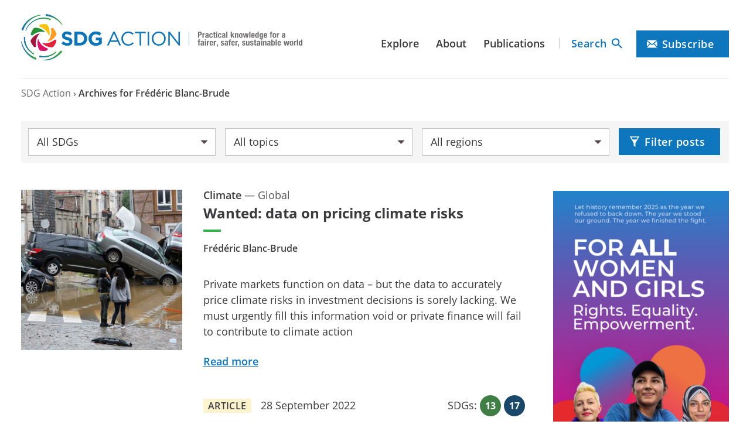

--- FILE ---
content_type: text/html; charset=UTF-8
request_url: https://sdg-action.org/author/frederic-blanc-brude/
body_size: 15839
content:
<!doctype html>
<html class="no-js" lang="en-GB">

  <head>
  <meta charset="utf-8">
<script type="text/javascript">
/* <![CDATA[ */
var gform;gform||(document.addEventListener("gform_main_scripts_loaded",function(){gform.scriptsLoaded=!0}),document.addEventListener("gform/theme/scripts_loaded",function(){gform.themeScriptsLoaded=!0}),window.addEventListener("DOMContentLoaded",function(){gform.domLoaded=!0}),gform={domLoaded:!1,scriptsLoaded:!1,themeScriptsLoaded:!1,isFormEditor:()=>"function"==typeof InitializeEditor,callIfLoaded:function(o){return!(!gform.domLoaded||!gform.scriptsLoaded||!gform.themeScriptsLoaded&&!gform.isFormEditor()||(gform.isFormEditor()&&console.warn("The use of gform.initializeOnLoaded() is deprecated in the form editor context and will be removed in Gravity Forms 3.1."),o(),0))},initializeOnLoaded:function(o){gform.callIfLoaded(o)||(document.addEventListener("gform_main_scripts_loaded",()=>{gform.scriptsLoaded=!0,gform.callIfLoaded(o)}),document.addEventListener("gform/theme/scripts_loaded",()=>{gform.themeScriptsLoaded=!0,gform.callIfLoaded(o)}),window.addEventListener("DOMContentLoaded",()=>{gform.domLoaded=!0,gform.callIfLoaded(o)}))},hooks:{action:{},filter:{}},addAction:function(o,r,e,t){gform.addHook("action",o,r,e,t)},addFilter:function(o,r,e,t){gform.addHook("filter",o,r,e,t)},doAction:function(o){gform.doHook("action",o,arguments)},applyFilters:function(o){return gform.doHook("filter",o,arguments)},removeAction:function(o,r){gform.removeHook("action",o,r)},removeFilter:function(o,r,e){gform.removeHook("filter",o,r,e)},addHook:function(o,r,e,t,n){null==gform.hooks[o][r]&&(gform.hooks[o][r]=[]);var d=gform.hooks[o][r];null==n&&(n=r+"_"+d.length),gform.hooks[o][r].push({tag:n,callable:e,priority:t=null==t?10:t})},doHook:function(r,o,e){var t;if(e=Array.prototype.slice.call(e,1),null!=gform.hooks[r][o]&&((o=gform.hooks[r][o]).sort(function(o,r){return o.priority-r.priority}),o.forEach(function(o){"function"!=typeof(t=o.callable)&&(t=window[t]),"action"==r?t.apply(null,e):e[0]=t.apply(null,e)})),"filter"==r)return e[0]},removeHook:function(o,r,t,n){var e;null!=gform.hooks[o][r]&&(e=(e=gform.hooks[o][r]).filter(function(o,r,e){return!!(null!=n&&n!=o.tag||null!=t&&t!=o.priority)}),gform.hooks[o][r]=e)}});
/* ]]> */
</script>

  <meta http-equiv="x-ua-compatible" content="ie=edge">
  <meta name="viewport" content="width=device-width, initial-scale=1, shrink-to-fit=no">

  <!-- FAVICON -->
  <link rel="icon" href="https://sdg-action.org/wp-content/themes/sdgaction/dist//images/favicon.ico">
  <link rel="icon" href="https://sdg-action.org/wp-content/themes/sdgaction/dist//images/icon.svg" type="image/svg+xml">
  <link rel="apple-touch-icon" href="https://sdg-action.org/wp-content/themes/sdgaction/dist//images/apple-touch-icon.png">

  <!-- DETECT JS -->
  <script>document.documentElement.className = document.documentElement.className.replace("no-js","js");</script>

  <!-- Fathom - beautiful, simple website analytics -->
  <script src="https://cdn.usefathom.com/script.js" data-site="QQFKTBEP" defer></script>

  <meta name='robots' content='index, follow, max-image-preview:large, max-snippet:-1, max-video-preview:-1' />

	<!-- This site is optimized with the Yoast SEO plugin v26.3 - https://yoast.com/wordpress/plugins/seo/ -->
	<title>Frédéric Blanc-Brude, Author at SDG Action</title>
	<link rel="canonical" href="https://sdg-action.org/author/frederic-blanc-brude/" />
	<meta property="og:locale" content="en_GB" />
	<meta property="og:type" content="profile" />
	<meta property="og:title" content="Frédéric Blanc-Brude, Author at SDG Action" />
	<meta property="og:url" content="https://sdg-action.org/author/frederic-blanc-brude/" />
	<meta property="og:site_name" content="SDG Action" />
	<meta property="og:image" content="https://sdg-action.org/wp-content/uploads/2022/09/Frederic-Blanc-Brude.jpeg" />
	<meta property="og:image:width" content="150" />
	<meta property="og:image:height" content="150" />
	<meta property="og:image:type" content="image/jpeg" />
	<meta name="twitter:card" content="summary_large_image" />
	<meta name="twitter:site" content="@SDG_Action" />
	<script type="application/ld+json" class="yoast-schema-graph">{"@context":"https://schema.org","@graph":[{"@type":"ProfilePage","@id":"https://sdg-action.org/author/frederic-blanc-brude/","url":"https://sdg-action.org/author/frederic-blanc-brude/","name":"Frédéric Blanc-Brude, Author at SDG Action","isPartOf":{"@id":"https://sdg-action.org/#website"},"primaryImageOfPage":{"@id":"https://sdg-action.org/author/frederic-blanc-brude/#primaryimage"},"image":{"@id":"https://sdg-action.org/author/frederic-blanc-brude/#primaryimage"},"thumbnailUrl":"https://sdg-action.org/wp-content/uploads/2022/09/BlancBude_main-scaled.jpg","breadcrumb":{"@id":"https://sdg-action.org/author/frederic-blanc-brude/#breadcrumb"},"inLanguage":"en-GB","potentialAction":[{"@type":"ReadAction","target":["https://sdg-action.org/author/frederic-blanc-brude/"]}]},{"@type":"ImageObject","inLanguage":"en-GB","@id":"https://sdg-action.org/author/frederic-blanc-brude/#primaryimage","url":"https://sdg-action.org/wp-content/uploads/2022/09/BlancBude_main-scaled.jpg","contentUrl":"https://sdg-action.org/wp-content/uploads/2022/09/BlancBude_main-scaled.jpg","width":2560,"height":1365,"caption":"The aftermath of floods in Verviers, Belgium. Many private investors hold the false belief that financial markets price in climate risks. © François Walschaerts/AFP via Getty Images"},{"@type":"BreadcrumbList","@id":"https://sdg-action.org/author/frederic-blanc-brude/#breadcrumb","itemListElement":[{"@type":"ListItem","position":1,"name":"SDG Action","item":"https://sdg-action.org/"},{"@type":"ListItem","position":2,"name":"Archives for Frédéric Blanc-Brude"}]},{"@type":"WebSite","@id":"https://sdg-action.org/#website","url":"https://sdg-action.org/","name":"SDG Action","description":"Practical knowledge for a fairer, safer, sustainable world","publisher":{"@id":"https://sdg-action.org/#organization"},"potentialAction":[{"@type":"SearchAction","target":{"@type":"EntryPoint","urlTemplate":"https://sdg-action.org/?s={search_term_string}"},"query-input":{"@type":"PropertyValueSpecification","valueRequired":true,"valueName":"search_term_string"}}],"inLanguage":"en-GB"},{"@type":"Organization","@id":"https://sdg-action.org/#organization","name":"SDG Action","url":"https://sdg-action.org/","logo":{"@type":"ImageObject","inLanguage":"en-GB","@id":"https://sdg-action.org/#/schema/logo/image/","url":"https://sdg-action.org/wp-content/uploads/2021/06/logo-sdgaction.png","contentUrl":"https://sdg-action.org/wp-content/uploads/2021/06/logo-sdgaction.png","width":1422,"height":413,"caption":"SDG Action"},"image":{"@id":"https://sdg-action.org/#/schema/logo/image/"},"sameAs":["https://x.com/SDG_Action","https://www.linkedin.com/showcase/sdg-action/?viewAsMember=true"]},{"@type":"Person","@id":"https://sdg-action.org/#/schema/person/72a5c4b7b71c6d9facf853fe6aba5029","name":"Frédéric Blanc-Brude","image":{"@type":"ImageObject","inLanguage":"en-GB","@id":"https://sdg-action.org/#/schema/person/image/","url":"https://sdg-action.org/wp-content/uploads/2022/09/Frederic-Blanc-Brude-150x150.jpeg","contentUrl":"https://sdg-action.org/wp-content/uploads/2022/09/Frederic-Blanc-Brude-150x150.jpeg","caption":"Frédéric Blanc-Brude"},"description":"Frederic Blanc-Brude is the CEO of Scientific Infra, an index provider specialised in the provision of unlisted infrastructure equity and debt market indices and custom benchmarks. He is a regular contributor to the G20 working group on infrastructure investment, and represents EDHEC on the Advisory Board of the Global Infrastructure Facility of the World Bank.","mainEntityOfPage":{"@id":"https://sdg-action.org/author/frederic-blanc-brude/"}}]}</script>
	<!-- / Yoast SEO plugin. -->


<link rel="alternate" type="application/rss+xml" title="SDG Action &raquo; Posts by Frédéric Blanc-Brude Feed" href="https://sdg-action.org/author/frederic-blanc-brude/feed/" />
<style id='wp-img-auto-sizes-contain-inline-css' type='text/css'>
img:is([sizes=auto i],[sizes^="auto," i]){contain-intrinsic-size:3000px 1500px}
/*# sourceURL=wp-img-auto-sizes-contain-inline-css */
</style>
<style id='wp-emoji-styles-inline-css' type='text/css'>

	img.wp-smiley, img.emoji {
		display: inline !important;
		border: none !important;
		box-shadow: none !important;
		height: 1em !important;
		width: 1em !important;
		margin: 0 0.07em !important;
		vertical-align: -0.1em !important;
		background: none !important;
		padding: 0 !important;
	}
/*# sourceURL=wp-emoji-styles-inline-css */
</style>
<style id='wp-block-library-inline-css' type='text/css'>
:root{--wp-block-synced-color:#7a00df;--wp-block-synced-color--rgb:122,0,223;--wp-bound-block-color:var(--wp-block-synced-color);--wp-editor-canvas-background:#ddd;--wp-admin-theme-color:#007cba;--wp-admin-theme-color--rgb:0,124,186;--wp-admin-theme-color-darker-10:#006ba1;--wp-admin-theme-color-darker-10--rgb:0,107,160.5;--wp-admin-theme-color-darker-20:#005a87;--wp-admin-theme-color-darker-20--rgb:0,90,135;--wp-admin-border-width-focus:2px}@media (min-resolution:192dpi){:root{--wp-admin-border-width-focus:1.5px}}.wp-element-button{cursor:pointer}:root .has-very-light-gray-background-color{background-color:#eee}:root .has-very-dark-gray-background-color{background-color:#313131}:root .has-very-light-gray-color{color:#eee}:root .has-very-dark-gray-color{color:#313131}:root .has-vivid-green-cyan-to-vivid-cyan-blue-gradient-background{background:linear-gradient(135deg,#00d084,#0693e3)}:root .has-purple-crush-gradient-background{background:linear-gradient(135deg,#34e2e4,#4721fb 50%,#ab1dfe)}:root .has-hazy-dawn-gradient-background{background:linear-gradient(135deg,#faaca8,#dad0ec)}:root .has-subdued-olive-gradient-background{background:linear-gradient(135deg,#fafae1,#67a671)}:root .has-atomic-cream-gradient-background{background:linear-gradient(135deg,#fdd79a,#004a59)}:root .has-nightshade-gradient-background{background:linear-gradient(135deg,#330968,#31cdcf)}:root .has-midnight-gradient-background{background:linear-gradient(135deg,#020381,#2874fc)}:root{--wp--preset--font-size--normal:16px;--wp--preset--font-size--huge:42px}.has-regular-font-size{font-size:1em}.has-larger-font-size{font-size:2.625em}.has-normal-font-size{font-size:var(--wp--preset--font-size--normal)}.has-huge-font-size{font-size:var(--wp--preset--font-size--huge)}.has-text-align-center{text-align:center}.has-text-align-left{text-align:left}.has-text-align-right{text-align:right}.has-fit-text{white-space:nowrap!important}#end-resizable-editor-section{display:none}.aligncenter{clear:both}.items-justified-left{justify-content:flex-start}.items-justified-center{justify-content:center}.items-justified-right{justify-content:flex-end}.items-justified-space-between{justify-content:space-between}.screen-reader-text{border:0;clip-path:inset(50%);height:1px;margin:-1px;overflow:hidden;padding:0;position:absolute;width:1px;word-wrap:normal!important}.screen-reader-text:focus{background-color:#ddd;clip-path:none;color:#444;display:block;font-size:1em;height:auto;left:5px;line-height:normal;padding:15px 23px 14px;text-decoration:none;top:5px;width:auto;z-index:100000}html :where(.has-border-color){border-style:solid}html :where([style*=border-top-color]){border-top-style:solid}html :where([style*=border-right-color]){border-right-style:solid}html :where([style*=border-bottom-color]){border-bottom-style:solid}html :where([style*=border-left-color]){border-left-style:solid}html :where([style*=border-width]){border-style:solid}html :where([style*=border-top-width]){border-top-style:solid}html :where([style*=border-right-width]){border-right-style:solid}html :where([style*=border-bottom-width]){border-bottom-style:solid}html :where([style*=border-left-width]){border-left-style:solid}html :where(img[class*=wp-image-]){height:auto;max-width:100%}:where(figure){margin:0 0 1em}html :where(.is-position-sticky){--wp-admin--admin-bar--position-offset:var(--wp-admin--admin-bar--height,0px)}@media screen and (max-width:600px){html :where(.is-position-sticky){--wp-admin--admin-bar--position-offset:0px}}
/*# sourceURL=/wp-includes/css/dist/block-library/common.min.css */
</style>
<link rel='stylesheet' id='sage/main.css-css' href='https://sdg-action.org/wp-content/themes/sdgaction/dist//styles/main.css' type='text/css' media='all' />
<script type="text/javascript" src="https://sdg-action.org/wp-includes/js/jquery/jquery.min.js?ver=3.7.1" id="jquery-core-js"></script>
<script type="text/javascript" src="https://sdg-action.org/wp-includes/js/jquery/jquery-migrate.min.js?ver=3.4.1" id="jquery-migrate-js"></script>
<link rel="https://api.w.org/" href="https://sdg-action.org/wp-json/" /><link rel="alternate" title="JSON" type="application/json" href="https://sdg-action.org/wp-json/wp/v2/users/167" /><link rel="EditURI" type="application/rsd+xml" title="RSD" href="https://sdg-action.org/xmlrpc.php?rsd" />
<meta name="generator" content="WordPress 6.9" />
<style type="text/css">.recentcomments a{display:inline !important;padding:0 !important;margin:0 !important;}</style>		<style type="text/css" id="wp-custom-css">
			.wp-block-group.full-width .feature-posts__list,
.wp-block-group.full-width .wp-block-heading {max-width: 1382px; margin: 0 auto; padding-right: 2.25rem; padding-left: 2.25rem;}

div.has-navy-background-color h2, div.has-grey-background-color h2 {
color: white;
}		</style>
		</head>

  <body class="archive author author-frederic-blanc-brude author-167 wp-theme-sdgactionresources listing app-data index-data archive-data author-data author-167-data author-frederic-blanc-brude-data">

        <header class="site-header">

  <div class="o-wrapper">

    <div class="site-header__wrapper">

      <!-- BRAND -->
      <div class="site-header__brand">
                <a href="https://sdg-action.org/" rel="home">
          <picture>
            <source srcset="https://sdg-action.org/wp-content/themes/sdgaction/dist//images/logo.svg" media="(max-width: 1023px)">
            <img loading="lazy" src="https://sdg-action.org/wp-content/themes/sdgaction/dist//images/logo-tagline.svg" alt="SDG Action">
          </picture>
        </a>
      </div>

      <!-- CALLS TO ACTION -->
      <div class="site-header__navigation">

        <!-- NAVIGATION -->
        <div class="site-header__links">
          <nav class="primary-navigation" id="site-navigation">

          <div class="primary-navigation-toggle" hidden>
            <button id="primary-mobile-menu" aria-controls="primary" aria-expanded="false" aria-label="Show or hide Top Level Navigation">
              <span class="dropdown-icon open">Menu
              </span>
              <span class="dropdown-icon close">Close
              </span>
            </button>
          </div><!-- /.primary-navigation-toggle -->

                      <div class="primary-navigation-container"><ul id="primary" class="primary-navigation"><li id="menu-item-12" class="menu-item menu-item-type-post_type menu-item-object-page current_page_parent menu-item-12"><a href="https://sdg-action.org/explore/">Explore</a></li>
<li id="menu-item-15" class="menu-item menu-item-type-post_type menu-item-object-page menu-item-15"><a href="https://sdg-action.org/about/">About</a></li>
<li id="menu-item-1935" class="menu-item menu-item-type-post_type menu-item-object-page menu-item-1935"><a href="https://sdg-action.org/sdg-action-publications/">Publications</a></li>
</ul></div>
                  </nav><!-- /.primary-navigation -->
        </div>

        <!-- UTILITIES -->
        <div class="site-header__utilities" id="site-utilities">
          <button class="site-header__search-toggle [ button button--transparent button--with-icon button--invert ]" aria-controls="header-search-form" aria-expanded="true">
            <svg class="button__icon" width="19" height="18" viewBox="0 0 19 18" xmlns="http://www.w3.org/2000/svg">
<path d="M13.5797 11.3208H12.7215L12.4173 11.0429C13.4819 9.86964 14.1229 8.34648 14.1229 6.68954C14.1229 2.99485 10.9615 0 7.06144 0C3.16135 0 0 2.99485 0 6.68954C0 10.3842 3.16135 13.3791 7.06144 13.3791C8.8105 13.3791 10.4183 12.7719 11.6568 11.7633L11.9501 12.0515V12.8645L17.382 18L19.0007 16.4666L13.5797 11.3208ZM7.06144 11.3208C4.35636 11.3208 2.17275 9.25214 2.17275 6.68954C2.17275 4.12693 4.35636 2.05832 7.06144 2.05832C9.76651 2.05832 11.9501 4.12693 11.9501 6.68954C11.9501 9.25214 9.76651 11.3208 7.06144 11.3208Z"/>
</svg> Search
          </button>

                      <a class="site-header__cta [ button button--with-icon ]" href="#subscribe"><svg class="button__icon" width="22" height="16" viewBox="0 0 22 16" xmlns="http://www.w3.org/2000/svg">
<path d="M10.6667 8.63378L0.0133333 0H21.3209L10.6667 8.63378ZM5.84445 7.01422L0 2.27733V13.3893L5.84445 7.01422ZM15.4889 7.01422L21.3333 13.3893V2.27733L15.4889 7.01422ZM14.1049 8.13511L10.6667 10.9218L7.22845 8.13511L0.0195556 16H21.3138L14.1049 8.13511Z"/>
</svg> Subscribe</a>
          
          <div class="site-header__search" id="header-search-form">
            <form role="search" method="get" class="search-form" action="https://sdg-action.org/">
  <label for="keywords" class="visually-hidden">Search for:</label>
  <input type="search" value="" name="s" id="keyword">
  <button class="button button--with-icon" type="submit"><svg class="button__icon" width="19" height="18" viewBox="0 0 19 18" xmlns="http://www.w3.org/2000/svg">
<path d="M13.5797 11.3208H12.7215L12.4173 11.0429C13.4819 9.86964 14.1229 8.34648 14.1229 6.68954C14.1229 2.99485 10.9615 0 7.06144 0C3.16135 0 0 2.99485 0 6.68954C0 10.3842 3.16135 13.3791 7.06144 13.3791C8.8105 13.3791 10.4183 12.7719 11.6568 11.7633L11.9501 12.0515V12.8645L17.382 18L19.0007 16.4666L13.5797 11.3208ZM7.06144 11.3208C4.35636 11.3208 2.17275 9.25214 2.17275 6.68954C2.17275 4.12693 4.35636 2.05832 7.06144 2.05832C9.76651 2.05832 11.9501 4.12693 11.9501 6.68954C11.9501 9.25214 9.76651 11.3208 7.06144 11.3208Z"/>
</svg> Search</button>
</form>

          </div><!-- /.site-header__search -->
        </div>

      </div><!-- /.site-header__navigation -->

    </div><!-- /.site-header__wrapper -->

    <!-- BREADCRUMBS -->
    <p class="breadcrumbs"><span><span><a href="https://sdg-action.org/">SDG Action</a></span> <span>›</span> <span class="breadcrumb_last" aria-current="page"><strong>Archives for Frédéric Blanc-Brude</strong></span></span></p>
  </div><!-- /.o-wrapper -->

</header><!-- /.site-header -->

    <main>
        <div class="visually-hidden o-wrapper">
    <div class="page__title">
  <h1>Author: <span>Frédéric Blanc-Brude</span></h1>
</div><!-- /.page__title -->
  </div>

  <div class="o-wrapper">

    <div class="listing__main">

      <!-- FILTER -->
              <div class="listing__filter">
          <form class="post-filter" action="https://sdg-action.org/" method="get">

    <!-- by SDG -->
    <div class="post-filter__sdg">
      <label class="visually-hidden" for="sdg">SDG:</label>
      <select name="sdg" id="sdg">
          <option value="" id="all-sdgs">All SDGs</option>
                      <option value="sdg-1" >
              1 &mdash; No poverty
            </option> 
                      <option value="sdg-2" >
              2 &mdash; Zero hunger
            </option> 
                      <option value="sdg-3" >
              3 &mdash; Good health and well-being
            </option> 
                      <option value="sdg-4" >
              4 &mdash; Quality education
            </option> 
                      <option value="sdg-5" >
              5 &mdash; Gender equality
            </option> 
                      <option value="sdg-6" >
              6 &mdash; Clean water and sanitation
            </option> 
                      <option value="sdg-7" >
              7 &mdash; Affordable and clean energy
            </option> 
                      <option value="sdg-8" >
              8 &mdash; Decent work and economic growth
            </option> 
                      <option value="sdg-9" >
              9 &mdash; Industry, innovation and infrastructure
            </option> 
                      <option value="sdg-10" >
              10 &mdash; Reduced inequalities
            </option> 
                      <option value="sdg-11" >
              11 &mdash; Sustainable cities and communities
            </option> 
                      <option value="sdg-12" >
              12 &mdash; Responsible consumption and production
            </option> 
                      <option value="sdg-13" >
              13 &mdash; Climate action
            </option> 
                      <option value="sdg-14" >
              14 &mdash; Life below water
            </option> 
                      <option value="sdg-15" >
              15 &mdash; Life on land
            </option> 
                      <option value="sdg-16" >
              16 &mdash; Peace, justice and strong institutions
            </option> 
                      <option value="sdg-17" >
              17 &mdash; Partnerships for the Goals
            </option> 
                </select>
    </div><!-- /.post-filter__sdg -->

    <!-- by TOPIC -->
    <div class="post-filter__topic">
      <label class="visually-hidden" for="topic">Topic:</label>
      <select name="cat" id="topic">
          <option value="" id="all-topics">All topics</option>
                      <option value="39" >
              Biodiversity
            </option> 
                      <option value="70" >
              Business
            </option> 
                      <option value="40" >
              Cities
            </option> 
                      <option value="41" >
              Climate
            </option> 
                      <option value="72" >
              Cyberspace
            </option> 
                      <option value="42" >
              Data and monitoring
            </option> 
                      <option value="43" >
              Economic development
            </option> 
                      <option value="44" >
              Education
            </option> 
                      <option value="45" >
              Energy
            </option> 
                      <option value="46" >
              Environment
            </option> 
                      <option value="47" >
              Extractive and land resources
            </option> 
                      <option value="9" >
              Financing
            </option> 
                      <option value="48" >
              Food systems and sustainable agriculture
            </option> 
                      <option value="49" >
              Gender
            </option> 
                      <option value="69" >
              Global governance
            </option> 
                      <option value="10" >
              Health
            </option> 
                      <option value="50" >
              Human rights
            </option> 
                      <option value="51" >
              Humanitarian aid
            </option> 
                      <option value="52" >
              Land use
            </option> 
                      <option value="53" >
              Migrants and refugees
            </option> 
                      <option value="71" >
              Ocean
            </option> 
                      <option value="68" >
              Pandemic recovery
            </option> 
                      <option value="54" >
              Peace and security
            </option> 
                      <option value="73" >
              Social wellbeing
            </option> 
                      <option value="74" >
              Transport
            </option> 
                </select>
    </div><!-- /.post-filter__topic -->

    <!-- by REGION -->
    <div class="post-filter__region">
      <label class="visually-hidden" for="region">Region:</label>
      <select name="region" id="region">
          <option value="" id="all-regions">All regions</option>
                      <option value="asia-central-eastern-and-southern" >
              Asia (Central, Eastern and Southern)
            </option> 
                      <option value="europe" >
              Europe
            </option> 
                      <option value="global" >
              Global
            </option> 
                      <option value="latin-america-and-the-caribbean" >
              Latin America and the Caribbean
            </option> 
                      <option value="middle-east-and-northern-africa" >
              Middle East and Northern Africa
            </option> 
                      <option value="pacific-and-south-eastern-asia" >
              Pacific and South-eastern Asia
            </option> 
                      <option value="sub-saharan-africa" >
              Sub-Saharan Africa
            </option> 
                      <option value="us-and-canada" >
              US and Canada
            </option> 
                </select>
    </div><!-- /.post-filter__region -->
    

    <!-- by GLOBAL DIPLOMACY -->
    <div class="post-filter__diplomacy">
      <label class="visually-hidden" for="global-diplomacy">Global Diplomacy:</label>
      <select name="global_diplomacy" id="global_diplomacy">
          <option value="" id="all-global-diplomacy">Global Diplomacy</option>
                </select>
    </div><!-- /.post-filter__diplomacy -->

    <input type="hidden" value="post" name="post_type" id="post_type">

    <div class="post-filter__submit">
      <button class="button button--with-icon" type="submit"><svg class="button__icon" aria-hidden="true" focusable="false" width="18" height="18" viewBox="0 0 18 18" xmlns="http://www.w3.org/2000/svg">
<path d="M0.75 0L7.5 11.3205V15.75L10.5 18V11.3205L17.25 0H0.75ZM14.6093 1.5L12.3735 5.25H5.6265L3.39075 1.5H14.6093Z"/>
</svg> Filter posts</button>
    </div><!-- /.post-filter__submit -->

</form>




  
        </div>
      
      <!-- NO RESULTS -->
      
      <!-- LISTING -->
              <ol class="listing__items" role="list" reversed>

          
                     <li class="listing__item">
            <article class="post-2836 post type-post status-publish format-standard has-post-thumbnail hentry category-business category-climate category-economic-development category-financing content-article sdg-sdg-13 sdg-sdg-17 region-global">

  <div class="post__header">

    <h3 class="post__title text-xl mark">
      <a href="https://sdg-action.org/wanted-data-on-pricing-climate-risks/">Wanted: data on pricing climate risks</a>
    </h3>

          <p class="post__author">Frédéric Blanc-Brude</p>
    
    <!-- CATEGORIES -->
          <p class="post__categories">
        <span class="post__topic">Climate</span>
         &mdash;         <span class="post__region">Global</span>
      </p><!-- /.post__categories -->
    

  </div>

  <div class="post__excerpt">
    <p>Private markets function on data – but the data to accurately price climate risks in investment decisions is sorely lacking. We must urgently fill this information void or private finance will fail to contribute to climate action</p>
    <p>
      <a href="https://sdg-action.org/wanted-data-on-pricing-climate-risks/" aria-hidden="true" tabindex="-1">Read more</a>
    </p>
  </div><!-- /.post__excerpt -->

  <!-- POST META -->
  <div class="post__meta">

    <!-- TYPE -->
          <p class="post__type">Article</p>
    
    <!-- DATE -->
    <time class="post__date" datetime="2022-09-28T16:11:11+00:00">
      28 September 2022
    </time>

    <!-- SDGs -->
          <p class="post__goals">SDGs:
              <a class="post__goal" href="https://sdg-action.org/sdgs/sdg-13/" style="background-color: #3f7e44">
          13
        </a>
              <a class="post__goal" href="https://sdg-action.org/sdgs/sdg-17/" style="background-color: #19486a">
          17
        </a>
            </p>
    
  </div><!-- /.post__meta -->

      <div class="post__image">
              <a href="https://sdg-action.org/wanted-data-on-pricing-climate-risks/" aria-hidden="true" tabindex="-1">
          <img width="900" height="600" src="https://sdg-action.org/wp-content/uploads/2022/09/BlancBude_main-900x600.jpg" class="attachment-large-6x4 size-large-6x4 wp-post-image" alt="" decoding="async" fetchpriority="high" />
        </a>
          </div>
  
</article>
          </li>

          <!-- ADVERT -->
                      <li class="listing__item">
              <div class="listing__advert">
                                  <a class="advert" href="https://www.bath.ac.uk/corporate-information/faculty-of-humanities-social-sciences-postgraduate-taught-courses/" target="_blank">
                    <img loading="lazy" srcset="https://sdg-action.org/wp-content/uploads/2025/08/SDG-Action-website-banner-512x1024.gif 512w, https://sdg-action.org/wp-content/uploads/2025/08/SDG-Action-website-banner-150x300.gif 150w, https://sdg-action.org/wp-content/uploads/2025/08/SDG-Action-website-banner-300x600.gif 300w" sizes="calc(100vw - 2rem)" src="https://sdg-action.org/wp-content/uploads/2025/08/SDG-Action-website-banner.gif" alt="">
                  </a>
                              </div><!-- /.listing__advert -->
            </li>
          
                </ol>

        <!-- PAGINATION -->
        <div class="listing__pagination">
          
        </div><!-- /.listing__pagination -->
      
      <!-- ADVERTS -->
              <div class="listing__adverts">
                                    <a class="advert" href="https://www.unwomen.org/en" target="_blank">
                <img loading="lazy" srcset="https://sdg-action.org/wp-content/uploads/2025/03/IWD-FAWAG-600x1200-02-512x1024.png 512w, https://sdg-action.org/wp-content/uploads/2025/03/IWD-FAWAG-600x1200-02-150x300.png 150w, https://sdg-action.org/wp-content/uploads/2025/03/IWD-FAWAG-600x1200-02-300x600.png 300w, https://sdg-action.org/wp-content/uploads/2025/03/IWD-FAWAG-600x1200-02.png 600w" sizes="(min-width: 1024px) 300px, (min-width: 768px) 200px, 100vw" src="https://sdg-action.org/wp-content/uploads/2025/03/IWD-FAWAG-600x1200-02.png" alt="">
              </a>
                                                <a class="advert" href="https://dashboards.sdgindex.org" target="_blank">
                <img loading="lazy" srcset="https://sdg-action.org/wp-content/uploads/2025/07/SDR25-banner-1024x1024.png 1024w, https://sdg-action.org/wp-content/uploads/2025/07/SDR25-banner-300x300.png 300w, https://sdg-action.org/wp-content/uploads/2025/07/SDR25-banner-150x150.png 150w, https://sdg-action.org/wp-content/uploads/2025/07/SDR25-banner-768x768.png 768w, https://sdg-action.org/wp-content/uploads/2025/07/SDR25-banner-1536x1536.png 1536w, https://sdg-action.org/wp-content/uploads/2025/07/SDR25-banner-600x600.png 600w, https://sdg-action.org/wp-content/uploads/2025/07/SDR25-banner-1350x1350.png 1350w, https://sdg-action.org/wp-content/uploads/2025/07/SDR25-banner-1500x1500.png 1500w, https://sdg-action.org/wp-content/uploads/2025/07/SDR25-banner.png 1609w" sizes="(min-width: 1024px) 300px, (min-width: 768px) 200px, 100vw" src="https://sdg-action.org/wp-content/uploads/2025/07/SDR25-banner-600x600.png" alt="">
              </a>
                                                <a class="advert" href="https://www.bath.ac.uk/corporate-information/faculty-of-humanities-social-sciences-postgraduate-taught-courses/" target="_blank">
                <img loading="lazy" srcset="" sizes="(min-width: 1024px) 300px, (min-width: 768px) 200px, 100vw" src="https://sdg-action.org/wp-content/uploads/2025/08/SDG-Action-website-banner.gif" alt="">
              </a>
                              </div><!-- /.listing__adverts -->
            
    </div><!-- /.listing__main -->
    
  </div><!-- /.o-wrapper -->

    </main>

    
        <footer class="site-footer" role="contentinfo">

      <!-- MAILING LIST -->
    <div class="subscribe" id="subscribe">

      <div class="o-wrapper">

        <div class="subscribe__wrapper">

          <div class="subscribe__content">
            <h2 class="text-xl">Keep informed</h2>
            <p>Enter your email to sign up to our mailing list to receive our quarterly digest and news of the most important developments on the SDGs.</p>

          </div><!-- /.subscribe__content -->
          
          <div class="subscribe__form">
            
                <div class='gf_browser_chrome gform_wrapper gravity-theme gform-theme--no-framework' data-form-theme='gravity-theme' data-form-index='0' id='gform_wrapper_1' ><div id='gf_1' class='gform_anchor' tabindex='-1'></div><form method='post' enctype='multipart/form-data' target='gform_ajax_frame_1' id='gform_1'  action='/author/frederic-blanc-brude/#gf_1' data-formid='1' novalidate>
                        <div class='gform-body gform_body'><div id='gform_fields_1' class='gform_fields top_label form_sublabel_below description_below validation_below'><div id="field_1_1" class="gfield gfield--type-email gfield_contains_required field_sublabel_below gfield--no-description field_description_below field_validation_below gfield_visibility_visible"  ><label class='gfield_label gform-field-label' for='input_1_1'>Email<span class="gfield_required"><span class="gfield_required gfield_required_text">(Required)</span></span></label><div class='ginput_container ginput_container_email'>
                            <input name='input_1' id='input_1_1' type='email' value='' class='large'    aria-required="true" aria-invalid="false"  />
                        </div></div></div></div>
        <div class='gform-footer gform_footer top_label'> <button class="button button--with-icon" id="gform_submit_button_1"><svg width="20" height="21" viewBox="0 0 20 21" xmlns="http://www.w3.org/2000/svg">
<path d="M20 0.394531L15 19.239L8.22583 13.0383L14.7275 5.98535L6.0125 12.1758L0 10.6733L20 0.394531ZM7.5 14.6718V20.9521L10.215 17.1567L7.5 14.6718Z"/>
</svg>
 Sign up</button> <input type='hidden' name='gform_ajax' value='form_id=1&amp;title=&amp;description=&amp;tabindex=0&amp;theme=gravity-theme&amp;styles=[]&amp;hash=fb53acdbb7948a992304e1b66a6512c1' />
            <input type='hidden' class='gform_hidden' name='gform_submission_method' data-js='gform_submission_method_1' value='iframe' />
            <input type='hidden' class='gform_hidden' name='gform_theme' data-js='gform_theme_1' id='gform_theme_1' value='gravity-theme' />
            <input type='hidden' class='gform_hidden' name='gform_style_settings' data-js='gform_style_settings_1' id='gform_style_settings_1' value='[]' />
            <input type='hidden' class='gform_hidden' name='is_submit_1' value='1' />
            <input type='hidden' class='gform_hidden' name='gform_submit' value='1' />
            
            <input type='hidden' class='gform_hidden' name='gform_unique_id' value='' />
            <input type='hidden' class='gform_hidden' name='state_1' value='WyJbXSIsImE2MWM3ZmVmOGZhMjExNWI2ZThhOGI2OWE2MWJjYzcyIl0=' />
            <input type='hidden' autocomplete='off' class='gform_hidden' name='gform_target_page_number_1' id='gform_target_page_number_1' value='0' />
            <input type='hidden' autocomplete='off' class='gform_hidden' name='gform_source_page_number_1' id='gform_source_page_number_1' value='1' />
            <input type='hidden' name='gform_field_values' value='' />
            
        </div>
                        </form>
                        </div>
		                <iframe style='display:none;width:0px;height:0px;' src='about:blank' name='gform_ajax_frame_1' id='gform_ajax_frame_1' title='This iframe contains the logic required to handle Ajax powered Gravity Forms.'></iframe>
		                <script type="text/javascript">
/* <![CDATA[ */
 gform.initializeOnLoaded( function() {gformInitSpinner( 1, 'https://sdg-action.org/wp-content/plugins/gravityforms/images/spinner.svg', true );jQuery('#gform_ajax_frame_1').on('load',function(){var contents = jQuery(this).contents().find('*').html();var is_postback = contents.indexOf('GF_AJAX_POSTBACK') >= 0;if(!is_postback){return;}var form_content = jQuery(this).contents().find('#gform_wrapper_1');var is_confirmation = jQuery(this).contents().find('#gform_confirmation_wrapper_1').length > 0;var is_redirect = contents.indexOf('gformRedirect(){') >= 0;var is_form = form_content.length > 0 && ! is_redirect && ! is_confirmation;var mt = parseInt(jQuery('html').css('margin-top'), 10) + parseInt(jQuery('body').css('margin-top'), 10) + 100;if(is_form){jQuery('#gform_wrapper_1').html(form_content.html());if(form_content.hasClass('gform_validation_error')){jQuery('#gform_wrapper_1').addClass('gform_validation_error');} else {jQuery('#gform_wrapper_1').removeClass('gform_validation_error');}setTimeout( function() { /* delay the scroll by 50 milliseconds to fix a bug in chrome */ jQuery(document).scrollTop(jQuery('#gform_wrapper_1').offset().top - mt); }, 50 );if(window['gformInitDatepicker']) {gformInitDatepicker();}if(window['gformInitPriceFields']) {gformInitPriceFields();}var current_page = jQuery('#gform_source_page_number_1').val();gformInitSpinner( 1, 'https://sdg-action.org/wp-content/plugins/gravityforms/images/spinner.svg', true );jQuery(document).trigger('gform_page_loaded', [1, current_page]);window['gf_submitting_1'] = false;}else if(!is_redirect){var confirmation_content = jQuery(this).contents().find('.GF_AJAX_POSTBACK').html();if(!confirmation_content){confirmation_content = contents;}jQuery('#gform_wrapper_1').replaceWith(confirmation_content);jQuery(document).scrollTop(jQuery('#gf_1').offset().top - mt);jQuery(document).trigger('gform_confirmation_loaded', [1]);window['gf_submitting_1'] = false;wp.a11y.speak(jQuery('#gform_confirmation_message_1').text());}else{jQuery('#gform_1').append(contents);if(window['gformRedirect']) {gformRedirect();}}jQuery(document).trigger("gform_pre_post_render", [{ formId: "1", currentPage: "current_page", abort: function() { this.preventDefault(); } }]);        if (event && event.defaultPrevented) {                return;        }        const gformWrapperDiv = document.getElementById( "gform_wrapper_1" );        if ( gformWrapperDiv ) {            const visibilitySpan = document.createElement( "span" );            visibilitySpan.id = "gform_visibility_test_1";            gformWrapperDiv.insertAdjacentElement( "afterend", visibilitySpan );        }        const visibilityTestDiv = document.getElementById( "gform_visibility_test_1" );        let postRenderFired = false;        function triggerPostRender() {            if ( postRenderFired ) {                return;            }            postRenderFired = true;            gform.core.triggerPostRenderEvents( 1, current_page );            if ( visibilityTestDiv ) {                visibilityTestDiv.parentNode.removeChild( visibilityTestDiv );            }        }        function debounce( func, wait, immediate ) {            var timeout;            return function() {                var context = this, args = arguments;                var later = function() {                    timeout = null;                    if ( !immediate ) func.apply( context, args );                };                var callNow = immediate && !timeout;                clearTimeout( timeout );                timeout = setTimeout( later, wait );                if ( callNow ) func.apply( context, args );            };        }        const debouncedTriggerPostRender = debounce( function() {            triggerPostRender();        }, 200 );        if ( visibilityTestDiv && visibilityTestDiv.offsetParent === null ) {            const observer = new MutationObserver( ( mutations ) => {                mutations.forEach( ( mutation ) => {                    if ( mutation.type === 'attributes' && visibilityTestDiv.offsetParent !== null ) {                        debouncedTriggerPostRender();                        observer.disconnect();                    }                });            });            observer.observe( document.body, {                attributes: true,                childList: false,                subtree: true,                attributeFilter: [ 'style', 'class' ],            });        } else {            triggerPostRender();        }    } );} ); 
/* ]]> */
</script>

          </div><!-- /.subscribe__form -->

        </div><!-- /.subscribe__wrapper -->

      </div><!-- /.o-wrapper -->

    </div><!-- /.subscribe -->
  
  <div class="o-wrapper">

    <!-- NAVIGATION -->
    <div class="site-footer__wrapper">

      <div class="site-footer__brand">
        <div class="site-footer__logos">
          <div>
            <img src="https://sdg-action.org/wp-content/themes/sdgaction/dist//images/logo-white.svg" alt="SDG Action">
          </div>
          <div>
            <img src="https://sdg-action.org/wp-content/themes/sdgaction/dist//images/logo-sdsn.svg" alt="Sustainable Development Solutions Network">
          </div>
        </div><!-- /.site-footer__logos -->

        <p class="site-footer__connect">
          <span>Connect:</span>
                                <a href="https://twitter.com/sdg_action" rel="external">
              <span hidden>Follow us on Twitter</span>
              <svg class="button__icon" aria-hidden="true" focusable="false" width="24" height="20" viewBox="0 0 24 20" xmlns="http://www.w3.org/2000/svg">
<path d="M24 2.309C23.117 2.701 22.168 2.965 21.172 3.084C22.189 2.475 22.97 1.51 23.337 0.36C22.386 0.924 21.332 1.334 20.21 1.555C19.313 0.598 18.032 0 16.616 0C13.437 0 11.101 2.966 11.819 6.045C7.728 5.84 4.1 3.88 1.671 0.901C0.381 3.114 1.002 6.009 3.194 7.475C2.388 7.449 1.628 7.228 0.965 6.859C0.911 9.14 2.546 11.274 4.914 11.749C4.221 11.937 3.462 11.981 2.69 11.833C3.316 13.789 5.134 15.212 7.29 15.252C5.22 16.875 2.612 17.6 0 17.292C2.179 18.689 4.768 19.504 7.548 19.504C16.69 19.504 21.855 11.783 21.543 4.858C22.505 4.163 23.34 3.296 24 2.309Z"/>
</svg>            </a>
                                <a href="https://www.linkedin.com/showcase/sdg-action/?viewAsMember=true" rel="external">
              <span hidden>Follow us on Linkedin</span>
              <svg class="button__icon" aria-hidden="true" focusable="false" width="24" height="23" viewBox="0 0 24 23" xmlns="http://www.w3.org/2000/svg">
<path d="M4.98 2.5C4.98 3.881 3.87 5 2.5 5C1.13 5 0.02 3.881 0.02 2.5C0.02 1.12 1.13 0 2.5 0C3.87 0 4.98 1.12 4.98 2.5ZM5 7H0V23H5V7ZM12.982 7H8.014V23H12.983V14.601C12.983 9.931 19.012 9.549 19.012 14.601V23H24V12.869C24 4.989 15.078 5.276 12.982 9.155V7Z"/>
</svg>            </a>
                  </p>

                  <p class="site-footer__about">SDG Action is a resource for sustainability practitioners in all sectors and is designed to deliver timely analysis of the most pressing challenges. Written by world-leading experts, SDG Action identifies opportunities and provides tangible ways to accelerate progress.</p>
        
      </div><!-- /.site-footer__brand -->

      <nav class="site-footer__navigation">
                  <h2>Find out more</h2>
          <ul id="menu-find-out-more" class=""><li id="menu-item-34" class="menu-item menu-item-type-post_type menu-item-object-page menu-item-home menu-item-34"><a href="https://sdg-action.org/">Home</a></li>
<li id="menu-item-35" class="menu-item menu-item-type-post_type menu-item-object-page current_page_parent menu-item-35"><a href="https://sdg-action.org/explore/">Explore</a></li>
<li id="menu-item-36" class="menu-item menu-item-type-post_type menu-item-object-page menu-item-36"><a href="https://sdg-action.org/about/">About SDG Action</a></li>
</ul>
              </nav>

      <nav class="site-footer__navigation">
              </nav>

      <nav class="site-footer__navigation">
                  <h2>About us</h2>
          <ul id="menu-about-us" class=""><li id="menu-item-41" class="menu-item menu-item-type-custom menu-item-object-custom menu-item-41"><a rel="external" href="https://witanmedia.com">Witan Media</a></li>
</ul>
              </nav>

    </div><!-- /.site-footer__wrapper -->
      
    <!-- CONTENT -->
    <p class="site-footer__legal text-sm">© 2025 Safe Sustainable World</p>

  </div><!-- /.o-wrapper -->

</footer><!-- /.site-footer -->
    <script type="speculationrules">
{"prefetch":[{"source":"document","where":{"and":[{"href_matches":"/*"},{"not":{"href_matches":["/wp-*.php","/wp-admin/*","/wp-content/uploads/*","/wp-content/*","/wp-content/plugins/*","/wp-content/themes/sdgaction/resources/*","/*\\?(.+)"]}},{"not":{"selector_matches":"a[rel~=\"nofollow\"]"}},{"not":{"selector_matches":".no-prefetch, .no-prefetch a"}}]},"eagerness":"conservative"}]}
</script>
<style id='global-styles-inline-css' type='text/css'>
:root{--wp--preset--aspect-ratio--square: 1;--wp--preset--aspect-ratio--4-3: 4/3;--wp--preset--aspect-ratio--3-4: 3/4;--wp--preset--aspect-ratio--3-2: 3/2;--wp--preset--aspect-ratio--2-3: 2/3;--wp--preset--aspect-ratio--16-9: 16/9;--wp--preset--aspect-ratio--9-16: 9/16;--wp--preset--color--black: #000000;--wp--preset--color--cyan-bluish-gray: #abb8c3;--wp--preset--color--white: #ffffff;--wp--preset--color--pale-pink: #f78da7;--wp--preset--color--vivid-red: #cf2e2e;--wp--preset--color--luminous-vivid-orange: #ff6900;--wp--preset--color--luminous-vivid-amber: #fcb900;--wp--preset--color--light-green-cyan: #7bdcb5;--wp--preset--color--vivid-green-cyan: #00d084;--wp--preset--color--pale-cyan-blue: #8ed1fc;--wp--preset--color--vivid-cyan-blue: #0693e3;--wp--preset--color--vivid-purple: #9b51e0;--wp--preset--color--blue: #0E76BC;--wp--preset--color--green: #38B34D;--wp--preset--color--navy: #074075;--wp--preset--color--grey: #6B6C6E;--wp--preset--color--lightgrey: #FBFBFB;--wp--preset--gradient--vivid-cyan-blue-to-vivid-purple: linear-gradient(135deg,rgb(6,147,227) 0%,rgb(155,81,224) 100%);--wp--preset--gradient--light-green-cyan-to-vivid-green-cyan: linear-gradient(135deg,rgb(122,220,180) 0%,rgb(0,208,130) 100%);--wp--preset--gradient--luminous-vivid-amber-to-luminous-vivid-orange: linear-gradient(135deg,rgb(252,185,0) 0%,rgb(255,105,0) 100%);--wp--preset--gradient--luminous-vivid-orange-to-vivid-red: linear-gradient(135deg,rgb(255,105,0) 0%,rgb(207,46,46) 100%);--wp--preset--gradient--very-light-gray-to-cyan-bluish-gray: linear-gradient(135deg,rgb(238,238,238) 0%,rgb(169,184,195) 100%);--wp--preset--gradient--cool-to-warm-spectrum: linear-gradient(135deg,rgb(74,234,220) 0%,rgb(151,120,209) 20%,rgb(207,42,186) 40%,rgb(238,44,130) 60%,rgb(251,105,98) 80%,rgb(254,248,76) 100%);--wp--preset--gradient--blush-light-purple: linear-gradient(135deg,rgb(255,206,236) 0%,rgb(152,150,240) 100%);--wp--preset--gradient--blush-bordeaux: linear-gradient(135deg,rgb(254,205,165) 0%,rgb(254,45,45) 50%,rgb(107,0,62) 100%);--wp--preset--gradient--luminous-dusk: linear-gradient(135deg,rgb(255,203,112) 0%,rgb(199,81,192) 50%,rgb(65,88,208) 100%);--wp--preset--gradient--pale-ocean: linear-gradient(135deg,rgb(255,245,203) 0%,rgb(182,227,212) 50%,rgb(51,167,181) 100%);--wp--preset--gradient--electric-grass: linear-gradient(135deg,rgb(202,248,128) 0%,rgb(113,206,126) 100%);--wp--preset--gradient--midnight: linear-gradient(135deg,rgb(2,3,129) 0%,rgb(40,116,252) 100%);--wp--preset--font-size--small: 13px;--wp--preset--font-size--medium: 20px;--wp--preset--font-size--large: 36px;--wp--preset--font-size--x-large: 42px;--wp--preset--font-size--normal: 18px;--wp--preset--font-size--xl: 24px;--wp--preset--font-size--2-xl: 28px;--wp--preset--font-size--3-xl: 36px;--wp--preset--spacing--20: 0.44rem;--wp--preset--spacing--30: 0.67rem;--wp--preset--spacing--40: 1rem;--wp--preset--spacing--50: 1.5rem;--wp--preset--spacing--60: 2.25rem;--wp--preset--spacing--70: 3.38rem;--wp--preset--spacing--80: 5.06rem;--wp--preset--shadow--natural: 6px 6px 9px rgba(0, 0, 0, 0.2);--wp--preset--shadow--deep: 12px 12px 50px rgba(0, 0, 0, 0.4);--wp--preset--shadow--sharp: 6px 6px 0px rgba(0, 0, 0, 0.2);--wp--preset--shadow--outlined: 6px 6px 0px -3px rgb(255, 255, 255), 6px 6px rgb(0, 0, 0);--wp--preset--shadow--crisp: 6px 6px 0px rgb(0, 0, 0);}:where(body) { margin: 0; }.wp-site-blocks > .alignleft { float: left; margin-right: 2em; }.wp-site-blocks > .alignright { float: right; margin-left: 2em; }.wp-site-blocks > .aligncenter { justify-content: center; margin-left: auto; margin-right: auto; }:where(.is-layout-flex){gap: 0.5em;}:where(.is-layout-grid){gap: 0.5em;}.is-layout-flow > .alignleft{float: left;margin-inline-start: 0;margin-inline-end: 2em;}.is-layout-flow > .alignright{float: right;margin-inline-start: 2em;margin-inline-end: 0;}.is-layout-flow > .aligncenter{margin-left: auto !important;margin-right: auto !important;}.is-layout-constrained > .alignleft{float: left;margin-inline-start: 0;margin-inline-end: 2em;}.is-layout-constrained > .alignright{float: right;margin-inline-start: 2em;margin-inline-end: 0;}.is-layout-constrained > .aligncenter{margin-left: auto !important;margin-right: auto !important;}.is-layout-constrained > :where(:not(.alignleft):not(.alignright):not(.alignfull)){margin-left: auto !important;margin-right: auto !important;}body .is-layout-flex{display: flex;}.is-layout-flex{flex-wrap: wrap;align-items: center;}.is-layout-flex > :is(*, div){margin: 0;}body .is-layout-grid{display: grid;}.is-layout-grid > :is(*, div){margin: 0;}body{padding-top: 0px;padding-right: 0px;padding-bottom: 0px;padding-left: 0px;}a:where(:not(.wp-element-button)){text-decoration: underline;}:root :where(.wp-element-button, .wp-block-button__link){background-color: #32373c;border-width: 0;color: #fff;font-family: inherit;font-size: inherit;font-style: inherit;font-weight: inherit;letter-spacing: inherit;line-height: inherit;padding-top: calc(0.667em + 2px);padding-right: calc(1.333em + 2px);padding-bottom: calc(0.667em + 2px);padding-left: calc(1.333em + 2px);text-decoration: none;text-transform: inherit;}.has-black-color{color: var(--wp--preset--color--black) !important;}.has-cyan-bluish-gray-color{color: var(--wp--preset--color--cyan-bluish-gray) !important;}.has-white-color{color: var(--wp--preset--color--white) !important;}.has-pale-pink-color{color: var(--wp--preset--color--pale-pink) !important;}.has-vivid-red-color{color: var(--wp--preset--color--vivid-red) !important;}.has-luminous-vivid-orange-color{color: var(--wp--preset--color--luminous-vivid-orange) !important;}.has-luminous-vivid-amber-color{color: var(--wp--preset--color--luminous-vivid-amber) !important;}.has-light-green-cyan-color{color: var(--wp--preset--color--light-green-cyan) !important;}.has-vivid-green-cyan-color{color: var(--wp--preset--color--vivid-green-cyan) !important;}.has-pale-cyan-blue-color{color: var(--wp--preset--color--pale-cyan-blue) !important;}.has-vivid-cyan-blue-color{color: var(--wp--preset--color--vivid-cyan-blue) !important;}.has-vivid-purple-color{color: var(--wp--preset--color--vivid-purple) !important;}.has-blue-color{color: var(--wp--preset--color--blue) !important;}.has-green-color{color: var(--wp--preset--color--green) !important;}.has-navy-color{color: var(--wp--preset--color--navy) !important;}.has-grey-color{color: var(--wp--preset--color--grey) !important;}.has-lightgrey-color{color: var(--wp--preset--color--lightgrey) !important;}.has-black-background-color{background-color: var(--wp--preset--color--black) !important;}.has-cyan-bluish-gray-background-color{background-color: var(--wp--preset--color--cyan-bluish-gray) !important;}.has-white-background-color{background-color: var(--wp--preset--color--white) !important;}.has-pale-pink-background-color{background-color: var(--wp--preset--color--pale-pink) !important;}.has-vivid-red-background-color{background-color: var(--wp--preset--color--vivid-red) !important;}.has-luminous-vivid-orange-background-color{background-color: var(--wp--preset--color--luminous-vivid-orange) !important;}.has-luminous-vivid-amber-background-color{background-color: var(--wp--preset--color--luminous-vivid-amber) !important;}.has-light-green-cyan-background-color{background-color: var(--wp--preset--color--light-green-cyan) !important;}.has-vivid-green-cyan-background-color{background-color: var(--wp--preset--color--vivid-green-cyan) !important;}.has-pale-cyan-blue-background-color{background-color: var(--wp--preset--color--pale-cyan-blue) !important;}.has-vivid-cyan-blue-background-color{background-color: var(--wp--preset--color--vivid-cyan-blue) !important;}.has-vivid-purple-background-color{background-color: var(--wp--preset--color--vivid-purple) !important;}.has-blue-background-color{background-color: var(--wp--preset--color--blue) !important;}.has-green-background-color{background-color: var(--wp--preset--color--green) !important;}.has-navy-background-color{background-color: var(--wp--preset--color--navy) !important;}.has-grey-background-color{background-color: var(--wp--preset--color--grey) !important;}.has-lightgrey-background-color{background-color: var(--wp--preset--color--lightgrey) !important;}.has-black-border-color{border-color: var(--wp--preset--color--black) !important;}.has-cyan-bluish-gray-border-color{border-color: var(--wp--preset--color--cyan-bluish-gray) !important;}.has-white-border-color{border-color: var(--wp--preset--color--white) !important;}.has-pale-pink-border-color{border-color: var(--wp--preset--color--pale-pink) !important;}.has-vivid-red-border-color{border-color: var(--wp--preset--color--vivid-red) !important;}.has-luminous-vivid-orange-border-color{border-color: var(--wp--preset--color--luminous-vivid-orange) !important;}.has-luminous-vivid-amber-border-color{border-color: var(--wp--preset--color--luminous-vivid-amber) !important;}.has-light-green-cyan-border-color{border-color: var(--wp--preset--color--light-green-cyan) !important;}.has-vivid-green-cyan-border-color{border-color: var(--wp--preset--color--vivid-green-cyan) !important;}.has-pale-cyan-blue-border-color{border-color: var(--wp--preset--color--pale-cyan-blue) !important;}.has-vivid-cyan-blue-border-color{border-color: var(--wp--preset--color--vivid-cyan-blue) !important;}.has-vivid-purple-border-color{border-color: var(--wp--preset--color--vivid-purple) !important;}.has-blue-border-color{border-color: var(--wp--preset--color--blue) !important;}.has-green-border-color{border-color: var(--wp--preset--color--green) !important;}.has-navy-border-color{border-color: var(--wp--preset--color--navy) !important;}.has-grey-border-color{border-color: var(--wp--preset--color--grey) !important;}.has-lightgrey-border-color{border-color: var(--wp--preset--color--lightgrey) !important;}.has-vivid-cyan-blue-to-vivid-purple-gradient-background{background: var(--wp--preset--gradient--vivid-cyan-blue-to-vivid-purple) !important;}.has-light-green-cyan-to-vivid-green-cyan-gradient-background{background: var(--wp--preset--gradient--light-green-cyan-to-vivid-green-cyan) !important;}.has-luminous-vivid-amber-to-luminous-vivid-orange-gradient-background{background: var(--wp--preset--gradient--luminous-vivid-amber-to-luminous-vivid-orange) !important;}.has-luminous-vivid-orange-to-vivid-red-gradient-background{background: var(--wp--preset--gradient--luminous-vivid-orange-to-vivid-red) !important;}.has-very-light-gray-to-cyan-bluish-gray-gradient-background{background: var(--wp--preset--gradient--very-light-gray-to-cyan-bluish-gray) !important;}.has-cool-to-warm-spectrum-gradient-background{background: var(--wp--preset--gradient--cool-to-warm-spectrum) !important;}.has-blush-light-purple-gradient-background{background: var(--wp--preset--gradient--blush-light-purple) !important;}.has-blush-bordeaux-gradient-background{background: var(--wp--preset--gradient--blush-bordeaux) !important;}.has-luminous-dusk-gradient-background{background: var(--wp--preset--gradient--luminous-dusk) !important;}.has-pale-ocean-gradient-background{background: var(--wp--preset--gradient--pale-ocean) !important;}.has-electric-grass-gradient-background{background: var(--wp--preset--gradient--electric-grass) !important;}.has-midnight-gradient-background{background: var(--wp--preset--gradient--midnight) !important;}.has-small-font-size{font-size: var(--wp--preset--font-size--small) !important;}.has-medium-font-size{font-size: var(--wp--preset--font-size--medium) !important;}.has-large-font-size{font-size: var(--wp--preset--font-size--large) !important;}.has-x-large-font-size{font-size: var(--wp--preset--font-size--x-large) !important;}.has-normal-font-size{font-size: var(--wp--preset--font-size--normal) !important;}.has-xl-font-size{font-size: var(--wp--preset--font-size--xl) !important;}.has-2-xl-font-size{font-size: var(--wp--preset--font-size--2-xl) !important;}.has-3-xl-font-size{font-size: var(--wp--preset--font-size--3-xl) !important;}
/*# sourceURL=global-styles-inline-css */
</style>
<script type="text/javascript" src="https://sdg-action.org/wp-content/themes/sdgaction/dist//scripts/main.js" id="sage/main.js-js"></script>
<script type="text/javascript" src="https://sdg-action.org/wp-includes/js/dist/dom-ready.min.js?ver=f77871ff7694fffea381" id="wp-dom-ready-js"></script>
<script type="text/javascript" src="https://sdg-action.org/wp-includes/js/dist/hooks.min.js?ver=dd5603f07f9220ed27f1" id="wp-hooks-js"></script>
<script type="text/javascript" src="https://sdg-action.org/wp-includes/js/dist/i18n.min.js?ver=c26c3dc7bed366793375" id="wp-i18n-js"></script>
<script type="text/javascript" id="wp-i18n-js-after">
/* <![CDATA[ */
wp.i18n.setLocaleData( { 'text direction\u0004ltr': [ 'ltr' ] } );
//# sourceURL=wp-i18n-js-after
/* ]]> */
</script>
<script type="text/javascript" id="wp-a11y-js-translations">
/* <![CDATA[ */
( function( domain, translations ) {
	var localeData = translations.locale_data[ domain ] || translations.locale_data.messages;
	localeData[""].domain = domain;
	wp.i18n.setLocaleData( localeData, domain );
} )( "default", {"translation-revision-date":"2025-12-15 12:18:56+0000","generator":"GlotPress\/4.0.3","domain":"messages","locale_data":{"messages":{"":{"domain":"messages","plural-forms":"nplurals=2; plural=n != 1;","lang":"en_GB"},"Notifications":["Notifications"]}},"comment":{"reference":"wp-includes\/js\/dist\/a11y.js"}} );
//# sourceURL=wp-a11y-js-translations
/* ]]> */
</script>
<script type="text/javascript" src="https://sdg-action.org/wp-includes/js/dist/a11y.min.js?ver=cb460b4676c94bd228ed" id="wp-a11y-js"></script>
<script type="text/javascript" defer='defer' src="https://sdg-action.org/wp-content/plugins/gravityforms/js/jquery.json.min.js?ver=2.9.22" id="gform_json-js"></script>
<script type="text/javascript" id="gform_gravityforms-js-extra">
/* <![CDATA[ */
var gform_i18n = {"datepicker":{"days":{"monday":"Mo","tuesday":"Tu","wednesday":"We","thursday":"Th","friday":"Fr","saturday":"Sa","sunday":"Su"},"months":{"january":"January","february":"February","march":"March","april":"April","may":"May","june":"June","july":"July","august":"August","september":"September","october":"October","november":"November","december":"December"},"firstDay":1,"iconText":"Select date"}};
var gf_legacy_multi = [];
var gform_gravityforms = {"strings":{"invalid_file_extension":"This type of file is not allowed. Must be one of the following:","delete_file":"Delete this file","in_progress":"in progress","file_exceeds_limit":"File exceeds size limit","illegal_extension":"This type of file is not allowed.","max_reached":"Maximum number of files reached","unknown_error":"There was a problem while saving the file on the server","currently_uploading":"Please wait for the uploading to complete","cancel":"Cancel","cancel_upload":"Cancel this upload","cancelled":"Cancelled","error":"Error","message":"Message"},"vars":{"images_url":"https://sdg-action.org/wp-content/plugins/gravityforms/images"}};
var gf_global = {"gf_currency_config":{"name":"Pound Sterling","symbol_left":"&#163;","symbol_right":"","symbol_padding":" ","thousand_separator":",","decimal_separator":".","decimals":2,"code":"GBP"},"base_url":"https://sdg-action.org/wp-content/plugins/gravityforms","number_formats":[],"spinnerUrl":"https://sdg-action.org/wp-content/plugins/gravityforms/images/spinner.svg","version_hash":"a98362fdbba0d30ba6c68b50151ecfca","strings":{"newRowAdded":"New row added.","rowRemoved":"Row removed","formSaved":"The form has been saved.  The content contains the link to return and complete the form."}};
//# sourceURL=gform_gravityforms-js-extra
/* ]]> */
</script>
<script type="text/javascript" defer='defer' src="https://sdg-action.org/wp-content/plugins/gravityforms/js/gravityforms.min.js?ver=2.9.22" id="gform_gravityforms-js"></script>
<script type="text/javascript" defer='defer' src="https://sdg-action.org/wp-content/plugins/gravityforms/assets/js/dist/utils.min.js?ver=380b7a5ec0757c78876bc8a59488f2f3" id="gform_gravityforms_utils-js"></script>
<script type="text/javascript" defer='defer' src="https://sdg-action.org/wp-content/plugins/gravityforms/assets/js/dist/vendor-theme.min.js?ver=8673c9a2ff188de55f9073009ba56f5e" id="gform_gravityforms_theme_vendors-js"></script>
<script type="text/javascript" id="gform_gravityforms_theme-js-extra">
/* <![CDATA[ */
var gform_theme_config = {"common":{"form":{"honeypot":{"version_hash":"a98362fdbba0d30ba6c68b50151ecfca"},"ajax":{"ajaxurl":"https://sdg-action.org/wp-admin/admin-ajax.php","ajax_submission_nonce":"c33dab0624","i18n":{"step_announcement":"Step %1$s of %2$s, %3$s","unknown_error":"There was an unknown error processing your request. Please try again."}}}},"hmr_dev":"","public_path":"https://sdg-action.org/wp-content/plugins/gravityforms/assets/js/dist/","config_nonce":"36259d9095"};
//# sourceURL=gform_gravityforms_theme-js-extra
/* ]]> */
</script>
<script type="text/javascript" defer='defer' src="https://sdg-action.org/wp-content/plugins/gravityforms/assets/js/dist/scripts-theme.min.js?ver=dc2e1d65ae813fe384c40e1db5a37f0a" id="gform_gravityforms_theme-js"></script>
<script id="wp-emoji-settings" type="application/json">
{"baseUrl":"https://s.w.org/images/core/emoji/17.0.2/72x72/","ext":".png","svgUrl":"https://s.w.org/images/core/emoji/17.0.2/svg/","svgExt":".svg","source":{"concatemoji":"https://sdg-action.org/wp-includes/js/wp-emoji-release.min.js?ver=6.9"}}
</script>
<script type="module">
/* <![CDATA[ */
/*! This file is auto-generated */
const a=JSON.parse(document.getElementById("wp-emoji-settings").textContent),o=(window._wpemojiSettings=a,"wpEmojiSettingsSupports"),s=["flag","emoji"];function i(e){try{var t={supportTests:e,timestamp:(new Date).valueOf()};sessionStorage.setItem(o,JSON.stringify(t))}catch(e){}}function c(e,t,n){e.clearRect(0,0,e.canvas.width,e.canvas.height),e.fillText(t,0,0);t=new Uint32Array(e.getImageData(0,0,e.canvas.width,e.canvas.height).data);e.clearRect(0,0,e.canvas.width,e.canvas.height),e.fillText(n,0,0);const a=new Uint32Array(e.getImageData(0,0,e.canvas.width,e.canvas.height).data);return t.every((e,t)=>e===a[t])}function p(e,t){e.clearRect(0,0,e.canvas.width,e.canvas.height),e.fillText(t,0,0);var n=e.getImageData(16,16,1,1);for(let e=0;e<n.data.length;e++)if(0!==n.data[e])return!1;return!0}function u(e,t,n,a){switch(t){case"flag":return n(e,"\ud83c\udff3\ufe0f\u200d\u26a7\ufe0f","\ud83c\udff3\ufe0f\u200b\u26a7\ufe0f")?!1:!n(e,"\ud83c\udde8\ud83c\uddf6","\ud83c\udde8\u200b\ud83c\uddf6")&&!n(e,"\ud83c\udff4\udb40\udc67\udb40\udc62\udb40\udc65\udb40\udc6e\udb40\udc67\udb40\udc7f","\ud83c\udff4\u200b\udb40\udc67\u200b\udb40\udc62\u200b\udb40\udc65\u200b\udb40\udc6e\u200b\udb40\udc67\u200b\udb40\udc7f");case"emoji":return!a(e,"\ud83e\u1fac8")}return!1}function f(e,t,n,a){let r;const o=(r="undefined"!=typeof WorkerGlobalScope&&self instanceof WorkerGlobalScope?new OffscreenCanvas(300,150):document.createElement("canvas")).getContext("2d",{willReadFrequently:!0}),s=(o.textBaseline="top",o.font="600 32px Arial",{});return e.forEach(e=>{s[e]=t(o,e,n,a)}),s}function r(e){var t=document.createElement("script");t.src=e,t.defer=!0,document.head.appendChild(t)}a.supports={everything:!0,everythingExceptFlag:!0},new Promise(t=>{let n=function(){try{var e=JSON.parse(sessionStorage.getItem(o));if("object"==typeof e&&"number"==typeof e.timestamp&&(new Date).valueOf()<e.timestamp+604800&&"object"==typeof e.supportTests)return e.supportTests}catch(e){}return null}();if(!n){if("undefined"!=typeof Worker&&"undefined"!=typeof OffscreenCanvas&&"undefined"!=typeof URL&&URL.createObjectURL&&"undefined"!=typeof Blob)try{var e="postMessage("+f.toString()+"("+[JSON.stringify(s),u.toString(),c.toString(),p.toString()].join(",")+"));",a=new Blob([e],{type:"text/javascript"});const r=new Worker(URL.createObjectURL(a),{name:"wpTestEmojiSupports"});return void(r.onmessage=e=>{i(n=e.data),r.terminate(),t(n)})}catch(e){}i(n=f(s,u,c,p))}t(n)}).then(e=>{for(const n in e)a.supports[n]=e[n],a.supports.everything=a.supports.everything&&a.supports[n],"flag"!==n&&(a.supports.everythingExceptFlag=a.supports.everythingExceptFlag&&a.supports[n]);var t;a.supports.everythingExceptFlag=a.supports.everythingExceptFlag&&!a.supports.flag,a.supports.everything||((t=a.source||{}).concatemoji?r(t.concatemoji):t.wpemoji&&t.twemoji&&(r(t.twemoji),r(t.wpemoji)))});
//# sourceURL=https://sdg-action.org/wp-includes/js/wp-emoji-loader.min.js
/* ]]> */
</script>
<script type="text/javascript">
/* <![CDATA[ */
 gform.initializeOnLoaded( function() { jQuery(document).on('gform_post_render', function(event, formId, currentPage){if(formId == 1) {} } );jQuery(document).on('gform_post_conditional_logic', function(event, formId, fields, isInit){} ) } ); 
/* ]]> */
</script>
<script type="text/javascript">
/* <![CDATA[ */
 gform.initializeOnLoaded( function() {jQuery(document).trigger("gform_pre_post_render", [{ formId: "1", currentPage: "1", abort: function() { this.preventDefault(); } }]);        if (event && event.defaultPrevented) {                return;        }        const gformWrapperDiv = document.getElementById( "gform_wrapper_1" );        if ( gformWrapperDiv ) {            const visibilitySpan = document.createElement( "span" );            visibilitySpan.id = "gform_visibility_test_1";            gformWrapperDiv.insertAdjacentElement( "afterend", visibilitySpan );        }        const visibilityTestDiv = document.getElementById( "gform_visibility_test_1" );        let postRenderFired = false;        function triggerPostRender() {            if ( postRenderFired ) {                return;            }            postRenderFired = true;            gform.core.triggerPostRenderEvents( 1, 1 );            if ( visibilityTestDiv ) {                visibilityTestDiv.parentNode.removeChild( visibilityTestDiv );            }        }        function debounce( func, wait, immediate ) {            var timeout;            return function() {                var context = this, args = arguments;                var later = function() {                    timeout = null;                    if ( !immediate ) func.apply( context, args );                };                var callNow = immediate && !timeout;                clearTimeout( timeout );                timeout = setTimeout( later, wait );                if ( callNow ) func.apply( context, args );            };        }        const debouncedTriggerPostRender = debounce( function() {            triggerPostRender();        }, 200 );        if ( visibilityTestDiv && visibilityTestDiv.offsetParent === null ) {            const observer = new MutationObserver( ( mutations ) => {                mutations.forEach( ( mutation ) => {                    if ( mutation.type === 'attributes' && visibilityTestDiv.offsetParent !== null ) {                        debouncedTriggerPostRender();                        observer.disconnect();                    }                });            });            observer.observe( document.body, {                attributes: true,                childList: false,                subtree: true,                attributeFilter: [ 'style', 'class' ],            });        } else {            triggerPostRender();        }    } ); 
/* ]]> */
</script>

  </body>

</html>


--- FILE ---
content_type: text/css; charset=UTF-8
request_url: https://sdg-action.org/wp-content/themes/sdgaction/dist//styles/main.css
body_size: 11565
content:
@charset "UTF-8";
/*
 *    TABLE OF CONTENTS
 *
 *    1. Tools
 *    2. Settings
 *    3. Generic
 *    4. Elements
 *    5. Layout objects
 *    6. Components
 *    7. Utility helper classes
 *
 */
/*--------------------------------------------------------------
 #1. Tools

 Functions and mixins.
--------------------------------------------------------------*/
/*--------------------------------------------------------------
 #2. Settings

 Define our global preprocessor variables (static), and CSS
 custom properties (static and dynamic).
--------------------------------------------------------------*/
@font-face {
  font-display: swap;
  font-family: "Open Sans";
  font-style: normal;
  font-weight: 400;
  src: url("/wp-content/themes/sdgaction/dist/fonts/open-sans-v18-latin-regular.eot");
  src: url("/wp-content/themes/sdgaction/dist/fonts/open-sans-v18-latin-regular.eot?#iefix") format("embedded-opentype"), url("/wp-content/themes/sdgaction/dist/fonts/open-sans-v18-latin-regular.woff2") format("woff2"), url("/wp-content/themes/sdgaction/dist/fonts/open-sans-v18-latin-regular.woff") format("woff"), url("/wp-content/themes/sdgaction/dist/fonts/open-sans-v18-latin-regular.ttf") format("truetype"), url("/wp-content/themes/sdgaction/dist/fonts/open-sans-v18-latin-regular.svg") format("svg");
}
@font-face {
  font-display: swap;
  font-family: "Open Sans";
  font-style: italic;
  font-weight: 400;
  src: url("/wp-content/themes/sdgaction/dist/fonts/open-sans-v18-latin-italic.eot");
  src: url("/wp-content/themes/sdgaction/dist/fonts/open-sans-v18-latin-italic.eot?#iefix") format("embedded-opentype"), url("/wp-content/themes/sdgaction/dist/fonts/open-sans-v18-latin-italic.woff2") format("woff2"), url("/wp-content/themes/sdgaction/dist/fonts/open-sans-v18-latin-italic.woff") format("woff"), url("/wp-content/themes/sdgaction/dist/fonts/open-sans-v18-latin-italic.ttf") format("truetype"), url("/wp-content/themes/sdgaction/dist/fonts/open-sans-v18-latin-italic.svg") format("svg");
}
@font-face {
  font-display: swap;
  font-family: "Open Sans";
  font-style: normal;
  font-weight: 600;
  src: url("/wp-content/themes/sdgaction/dist/fonts/open-sans-v18-latin-600.eot");
  src: url("/wp-content/themes/sdgaction/dist/fonts/open-sans-v18-latin-600.eot?#iefix") format("embedded-opentype"), url("/wp-content/themes/sdgaction/dist/fonts/open-sans-v18-latin-600.woff2") format("woff2"), url("/wp-content/themes/sdgaction/dist/fonts/open-sans-v18-latin-600.woff") format("woff"), url("/wp-content/themes/sdgaction/dist/fonts/open-sans-v18-latin-600.ttf") format("truetype"), url("/wp-content/themes/sdgaction/dist/fonts/open-sans-v18-latin-600.svg") format("svg");
}
@font-face {
  font-display: swap;
  font-family: "Open Sans";
  font-style: italic;
  font-weight: 600;
  src: url("/wp-content/themes/sdgaction/dist/fonts/open-sans-v18-latin-600italic.eot");
  src: url("/wp-content/themes/sdgaction/dist/fonts/open-sans-v18-latin-600italic.eot?#iefix") format("embedded-opentype"), url("/wp-content/themes/sdgaction/dist/fonts/open-sans-v18-latin-600italic.woff2") format("woff2"), url("/wp-content/themes/sdgaction/dist/fonts/open-sans-v18-latin-600italic.woff") format("woff"), url("/wp-content/themes/sdgaction/dist/fonts/open-sans-v18-latin-600italic.ttf") format("truetype"), url("/wp-content/themes/sdgaction/dist/fonts/open-sans-v18-latin-600italic.svg") format("svg");
}
@font-face {
  font-display: swap;
  font-family: "Open Sans";
  font-style: normal;
  font-weight: 700;
  src: url("/wp-content/themes/sdgaction/dist/fonts/open-sans-v18-latin-700.eot");
  src: url("/wp-content/themes/sdgaction/dist/fonts/open-sans-v18-latin-700.eot?#iefix") format("embedded-opentype"), url("/wp-content/themes/sdgaction/dist/fonts/open-sans-v18-latin-700.woff2") format("woff2"), url("/wp-content/themes/sdgaction/dist/fonts/open-sans-v18-latin-700.woff") format("woff"), url("/wp-content/themes/sdgaction/dist/fonts/open-sans-v18-latin-700.ttf") format("truetype"), url("/wp-content/themes/sdgaction/dist/fonts/open-sans-v18-latin-700.svg") format("svg");
}
@font-face {
  font-display: swap;
  font-family: "Open Sans";
  font-style: italic;
  font-weight: 700;
  src: url("/wp-content/themes/sdgaction/dist/fonts/open-sans-v18-latin-700italic.eot");
  src: url("/wp-content/themes/sdgaction/dist/fonts/open-sans-v18-latin-700italic.eot?#iefix") format("embedded-opentype"), url("/wp-content/themes/sdgaction/dist/fonts/open-sans-v18-latin-700italic.woff2") format("woff2"), url("/wp-content/themes/sdgaction/dist/fonts/open-sans-v18-latin-700italic.woff") format("woff"), url("/wp-content/themes/sdgaction/dist/fonts/open-sans-v18-latin-700italic.ttf") format("truetype"), url("/wp-content/themes/sdgaction/dist/fonts/open-sans-v18-latin-700italic.svg") format("svg");
}
/*--------------------------------------------------------------
 #3. Generic

 Reset and/or normalize styles, box-sizing definition, etc.
--------------------------------------------------------------*/
/*! normalize.css v8.0.1 | MIT License | github.com/necolas/normalize.css */
/* Document
   ========================================================================== */
/**
 * 1. Correct the line height in all browsers.
 * 2. Prevent adjustments of font size after orientation changes in iOS.
 */
html {
  line-height: 1.15; /* 1 */
  -webkit-text-size-adjust: 100%; /* 2 */
}

/* Sections
   ========================================================================== */
/**
 * Remove the margin in all browsers.
 */
body {
  margin: 0;
}

/**
 * Render the `main` element consistently in IE.
 */
main {
  display: block;
}

/**
 * Correct the font size and margin on `h1` elements within `section` and
 * `article` contexts in Chrome, Firefox, and Safari.
 */
h1 {
  font-size: 2em;
  margin: 0.67em 0;
}

/* Grouping content
   ========================================================================== */
/**
 * 1. Add the correct box sizing in Firefox.
 * 2. Show the overflow in Edge and IE.
 */
hr {
  -webkit-box-sizing: content-box;
          box-sizing: content-box; /* 1 */
  height: 0; /* 1 */
  overflow: visible; /* 2 */
}

/**
 * 1. Correct the inheritance and scaling of font size in all browsers.
 * 2. Correct the odd `em` font sizing in all browsers.
 */
pre {
  font-family: monospace, monospace; /* 1 */
  font-size: 1em; /* 2 */
}

/* Text-level semantics
   ========================================================================== */
/**
 * Remove the gray background on active links in IE 10.
 */
a {
  background-color: transparent;
}

/**
 * 1. Remove the bottom border in Chrome 57-
 * 2. Add the correct text decoration in Chrome, Edge, IE, Opera, and Safari.
 */
abbr[title] {
  border-bottom: none; /* 1 */
  text-decoration: underline; /* 2 */
  -webkit-text-decoration: underline dotted;
          text-decoration: underline dotted; /* 2 */
}

/**
 * Add the correct font weight in Chrome, Edge, and Safari.
 */
b,
strong {
  font-weight: bolder;
}

/**
 * 1. Correct the inheritance and scaling of font size in all browsers.
 * 2. Correct the odd `em` font sizing in all browsers.
 */
code,
kbd,
samp {
  font-family: monospace, monospace; /* 1 */
  font-size: 1em; /* 2 */
}

/**
 * Add the correct font size in all browsers.
 */
small {
  font-size: 80%;
}

/**
 * Prevent `sub` and `sup` elements from affecting the line height in
 * all browsers.
 */
sub,
sup {
  font-size: 75%;
  line-height: 0;
  position: relative;
  vertical-align: baseline;
}

sub {
  bottom: -0.25em;
}

sup {
  top: -0.5em;
}

/* Embedded content
   ========================================================================== */
/**
 * Remove the border on images inside links in IE 10.
 */
img {
  border-style: none;
}

/* Forms
   ========================================================================== */
/**
 * 1. Change the font styles in all browsers.
 * 2. Remove the margin in Firefox and Safari.
 */
button,
input,
optgroup,
select,
textarea {
  font-family: inherit; /* 1 */
  font-size: 100%; /* 1 */
  line-height: 1.15; /* 1 */
  margin: 0; /* 2 */
}

/**
 * Show the overflow in IE.
 * 1. Show the overflow in Edge.
 */
button,
input { /* 1 */
  overflow: visible;
}

/**
 * Remove the inheritance of text transform in Edge, Firefox, and IE.
 * 1. Remove the inheritance of text transform in Firefox.
 */
button,
select { /* 1 */
  text-transform: none;
}

/**
 * Correct the inability to style clickable types in iOS and Safari.
 */
button,
[type=button],
[type=reset],
[type=submit] {
  -webkit-appearance: button;
}

/**
 * Remove the inner border and padding in Firefox.
 */
button::-moz-focus-inner,
[type=button]::-moz-focus-inner,
[type=reset]::-moz-focus-inner,
[type=submit]::-moz-focus-inner {
  border-style: none;
  padding: 0;
}

/**
 * Restore the focus styles unset by the previous rule.
 */
button:-moz-focusring,
[type=button]:-moz-focusring,
[type=reset]:-moz-focusring,
[type=submit]:-moz-focusring {
  outline: 1px dotted ButtonText;
}

/**
 * Correct the padding in Firefox.
 */
fieldset {
  padding: 0.35em 0.75em 0.625em;
}

/**
 * 1. Correct the text wrapping in Edge and IE.
 * 2. Correct the color inheritance from `fieldset` elements in IE.
 * 3. Remove the padding so developers are not caught out when they zero out
 *    `fieldset` elements in all browsers.
 */
legend {
  -webkit-box-sizing: border-box;
          box-sizing: border-box; /* 1 */
  color: inherit; /* 2 */
  display: table; /* 1 */
  max-width: 100%; /* 1 */
  padding: 0; /* 3 */
  white-space: normal; /* 1 */
}

/**
 * Add the correct vertical alignment in Chrome, Firefox, and Opera.
 */
progress {
  vertical-align: baseline;
}

/**
 * Remove the default vertical scrollbar in IE 10+.
 */
textarea {
  overflow: auto;
}

/**
 * 1. Add the correct box sizing in IE 10.
 * 2. Remove the padding in IE 10.
 */
[type=checkbox],
[type=radio] {
  -webkit-box-sizing: border-box;
          box-sizing: border-box; /* 1 */
  padding: 0; /* 2 */
}

/**
 * Correct the cursor style of increment and decrement buttons in Chrome.
 */
[type=number]::-webkit-inner-spin-button,
[type=number]::-webkit-outer-spin-button {
  height: auto;
}

/**
 * 1. Correct the odd appearance in Chrome and Safari.
 * 2. Correct the outline style in Safari.
 */
[type=search] {
  -webkit-appearance: textfield; /* 1 */
  outline-offset: -2px; /* 2 */
}

/**
 * Remove the inner padding in Chrome and Safari on macOS.
 */
[type=search]::-webkit-search-decoration {
  -webkit-appearance: none;
}

/**
 * 1. Correct the inability to style clickable types in iOS and Safari.
 * 2. Change font properties to `inherit` in Safari.
 */
::-webkit-file-upload-button {
  -webkit-appearance: button; /* 1 */
  font: inherit; /* 2 */
}

/* Interactive
   ========================================================================== */
/*
 * Add the correct display in Edge, IE 10+, and Firefox.
 */
details {
  display: block;
}

/*
 * Add the correct display in all browsers.
 */
summary {
  display: list-item;
}

/* Misc
   ========================================================================== */
/**
 * Add the correct display in IE 10+.
 */
template {
  display: none;
}

/**
 * Add the correct display in IE 10.
 */
[hidden] {
  display: none;
}

/* Box sizing rules */
*,
*::before,
*::after {
  -webkit-box-sizing: border-box;
          box-sizing: border-box;
}

/* Remove default margin */
body,
h1,
h2,
h3,
h4,
p,
figure,
blockquote,
dl,
dd {
  margin: 0;
}

/* Remove list styles on ul, ol elements with a list role, which suggests default styling will be removed */
ul[role=list],
ol[role=list] {
  list-style: none;
}

/* Set core root defaults */
html {
  scroll-behavior: smooth;
}

/* Set core body defaults */
body {
  min-height: 100vh;
  text-rendering: optimizeSpeed;
  line-height: 1.5;
}

/* A elements that don't have a class get default styles */
a:not([class]) {
  -webkit-text-decoration-skip: ink;
          text-decoration-skip-ink: auto;
}

/* Make images easier to work with */
img,
picture {
  max-width: 100%;
  display: block;
}

/* Inherit fonts for inputs and buttons */
input,
button,
textarea,
select {
  font: inherit;
}

/* Remove all animations and transitions for people that prefer not to see them */
@media (prefers-reduced-motion: reduce) {
  html:focus-within {
    scroll-behavior: auto;
  }
  *,
  *::before,
  *::after {
    -webkit-animation-duration: 0.01ms !important;
         -o-animation-duration: 0.01ms !important;
            animation-duration: 0.01ms !important;
    -webkit-animation-iteration-count: 1 !important;
         -o-animation-iteration-count: 1 !important;
            animation-iteration-count: 1 !important;
    -webkit-transition-duration: 0.01ms !important;
         -o-transition-duration: 0.01ms !important;
            transition-duration: 0.01ms !important;
    scroll-behavior: auto !important;
  }
}
/*--------------------------------------------------------------
 #4. Elements

 Let's make use of the "C" in CSS; "Cascading" styles. With a
 relatively small amount of CSS we can reach a whole load of
 elements, no matter where they are situated. The markup need not
 be touched to give us a solid system from the outset.

 Unlike when using classes, element selectors can target the
 arbitrary, unattributed content produced by WYSIWYG editors.
--------------------------------------------------------------*/
body {
  font-size: 1rem;
  font-family: "Open Sans", sans-serif;
  line-height: 1.375;
  color: rgb(58.85, 59.4, 60.5);
  -webkit-font-smoothing: antialiased;
  -moz-osx-font-smoothing: grayscale;
}
@media (min-width: 768px) {
  body {
    line-height: 1.5;
  }
}
@media (min-width: 1200px) {
  body {
    font-size: 1.125rem;
  }
}

h1,
h2,
h3,
h4,
h5,
h6 {
  max-width: 50rem;
  font-weight: 600;
  line-height: 1.25;
}
@media (min-width: 768px) {
  h1,
  h2,
  h3,
  h4,
  h5,
  h6 {
    line-height: 1.375;
  }
}

h1 {
  font-weight: 700;
  line-height: 1.1;
}
h1 {
  font-size: 28px;
}
@media screen and (min-width: 320px) {
  h1 {
    font-size: calc(28px + 8 * (100vw - 320px) / 880);
  }
}
@media screen and (min-width: 1200px) {
  h1 {
    font-size: 36px;
  }
}

h2 {
  line-height: 1.25;
}
h2 {
  font-size: 24px;
}
@media screen and (min-width: 320px) {
  h2 {
    font-size: calc(24px + 4 * (100vw - 320px) / 880);
  }
}
@media screen and (min-width: 1200px) {
  h2 {
    font-size: 28px;
  }
}

h3,
h4,
h5,
h6 {
  font-size: 20px;
}
@media screen and (min-width: 320px) {
  h3,
  h4,
  h5,
  h6 {
    font-size: calc(20px + 4 * (100vw - 320px) / 880);
  }
}
@media screen and (min-width: 1200px) {
  h3,
  h4,
  h5,
  h6 {
    font-size: 24px;
  }
}

p,
li,
blockquote,
figcaption,
time {
  max-width: 50rem;
}

b,
strong {
  font-weight: 600;
}

a:not([class]) {
  color: #0E76BC;
  font-weight: 600;
  text-decoration: underline;
  text-decoration-thickness: 2px;
  text-decoration-color: #0E76BC;
}
a:not([class]):focus, a:not([class]):hover {
  color: #0E76BC;
  text-decoration: none;
}
.has-navy-background-color a:not([class]) {
  color: white;
  text-decoration-color: #38B34D;
}

blockquote {
  position: relative;
  padding-left: 1rem;
  border-left: 6px solid #38B34D;
  color: rgb(85.6, 86.4, 88);
  font-style: italic;
  font-weight: 600;
  line-height: 1.25;
  quotes: "“" "”";
}
blockquote {
  font-size: 18px;
}
@media screen and (min-width: 320px) {
  blockquote {
    font-size: calc(18px + 10 * (100vw - 320px) / 880);
  }
}
@media screen and (min-width: 1200px) {
  blockquote {
    font-size: 28px;
  }
}
@media (min-width: 768px) {
  blockquote {
    padding-left: 1.5rem;
  }
}

blockquote cite {
  font-size: 1rem;
  font-family: "Open Sans", sans-serif;
  line-height: 1.375;
  display: -webkit-box;
  display: -ms-flexbox;
  display: flex;
  -webkit-box-align: center;
      -ms-flex-align: center;
          align-items: center;
  margin-top: 1rem;
  font-style: normal;
}
@media (min-width: 768px) {
  blockquote cite {
    line-height: 1.5;
  }
}
@media (min-width: 1200px) {
  blockquote cite {
    font-size: 1.125rem;
  }
}

blockquote cite::before {
  content: "";
  display: inline-block;
  width: 1.5rem;
  height: 2px;
  margin-right: 0.5rem;
  background-color: currentColor;
}

figcaption {
  margin-top: 0.5rem;
  color: #6B6C6E;
  font-size: 0.9375rem;
  text-align: left;
}

table {
  border-collapse: collapse;
}

thead {
  border-bottom: 2px solid rgb(85.6, 86.4, 88);
  text-align: left;
}

tfoot {
  border: solid rgb(85.6, 86.4, 88);
  border-width: 1px 0;
  font-weight: 600;
}

th,
td {
  padding: 1rem 1.5rem 1rem 0;
  border: 0;
}

th {
  font-weight: 600;
}

td {
  border-bottom: 1px solid #6B6C6E;
}

mark {
  padding-left: 0.25rem;
  padding-right: 0.25rem;
  background-color: rgb(175.4, 224.6, 183.8);
}

main {
  overflow: hidden;
  padding-bottom: 4rem;
}

img,
picture {
  display: block;
  max-width: 100%;
  height: auto;
}

textarea,
select,
input,
input[type=search] {
  -webkit-appearance: none;
     -moz-appearance: none;
          appearance: none;
  width: 50rem;
  max-width: 100%;
  -webkit-box-sizing: border-box;
          box-sizing: border-box;
  padding: 0.75rem;
  border-radius: 0;
  border: 1px solid rgb(195.8, 196.2, 197);
  background: white;
  color: rgb(58.85, 59.4, 60.5);
  line-height: 1;
  cursor: pointer;
}
textarea:hover,
select:hover,
input:hover,
input[type=search]:hover {
  border-color: #0E76BC;
}
textarea:focus,
select:focus,
input:focus,
input[type=search]:focus {
  border-color: rgb(11.2, 94.4, 150.4);
  outline: none;
}

select {
  width: auto;
  padding: 0.5em 2.25rem 0.5em 0.75em;
  -webkit-box-shadow: none;
          box-shadow: none;
  background-image: url("data:image/svg+xml;charset=US-ASCII,%3Csvg%20xmlns%3D%22http%3A%2F%2Fwww.w3.org%2F2000%2Fsvg%22%20width%3D%22292.4%22%20height%3D%22292.4%22%3E%3Cpath%20fill%3D%22%23544C4C%22%20d%3D%22M287%2069.4a17.6%2017.6%200%200%200-13-5.4H18.4c-5%200-9.3%201.8-12.9%205.4A17.6%2017.6%200%200%200%200%2082.2c0%205%201.8%209.3%205.4%2012.9l128%20127.9c3.6%203.6%207.8%205.4%2012.8%205.4s9.2-1.8%2012.8-5.4L287%2095c3.5-3.5%205.4-7.8%205.4-12.8%200-5-1.9-9.2-5.5-12.8z%22%2F%3E%3C%2Fsvg%3E");
  background-repeat: no-repeat;
  background-position: right 0.7em top 50%;
  background-size: 0.65em auto;
  line-height: 1.5;
}

/* Hide arrow icon in IE browsers */
select::-ms-expand {
  display: none;
}

/* Set options to normal weight */
select option {
  font-weight: normal;
}

/* Support for rtl text, explicit support for Arabic and Hebrew */
*[dir=rtl] .select,
:root:lang(ar) select,
:root:lang(iw) select {
  background-position: left 0.7em top 50%, 0 0;
  padding: 0.6em 0.8em 0.5em 1.4em;
}

/* Disabled styles */
select:disabled,
select[aria-disabled=true] {
  color: graytext;
  background-image: url("data:image/svg+xml;charset=US-ASCII,%3Csvg%20xmlns%3D%22http%3A%2F%2Fwww.w3.org%2F2000%2Fsvg%22%20width%3D%22292.4%22%20height%3D%22292.4%22%3E%3Cpath%20fill%3D%22graytext%22%20d%3D%22M287%2069.4a17.6%2017.6%200%200%200-13-5.4H18.4c-5%200-9.3%201.8-12.9%205.4A17.6%2017.6%200%200%200%200%2082.2c0%205%201.8%209.3%205.4%2012.9l128%20127.9c3.6%203.6%207.8%205.4%2012.8%205.4s9.2-1.8%2012.8-5.4L287%2095c3.5-3.5%205.4-7.8%205.4-12.8%200-5-1.9-9.2-5.5-12.8z%22%2F%3E%3C%2Fsvg%3E"), -webkit-gradient(linear, left top, left bottom, from(#ffffff), to(#e5e5e5));
  background-image: url("data:image/svg+xml;charset=US-ASCII,%3Csvg%20xmlns%3D%22http%3A%2F%2Fwww.w3.org%2F2000%2Fsvg%22%20width%3D%22292.4%22%20height%3D%22292.4%22%3E%3Cpath%20fill%3D%22graytext%22%20d%3D%22M287%2069.4a17.6%2017.6%200%200%200-13-5.4H18.4c-5%200-9.3%201.8-12.9%205.4A17.6%2017.6%200%200%200%200%2082.2c0%205%201.8%209.3%205.4%2012.9l128%20127.9c3.6%203.6%207.8%205.4%2012.8%205.4s9.2-1.8%2012.8-5.4L287%2095c3.5-3.5%205.4-7.8%205.4-12.8%200-5-1.9-9.2-5.5-12.8z%22%2F%3E%3C%2Fsvg%3E"), -webkit-linear-gradient(top, #ffffff 0%, #e5e5e5 100%);
  background-image: url("data:image/svg+xml;charset=US-ASCII,%3Csvg%20xmlns%3D%22http%3A%2F%2Fwww.w3.org%2F2000%2Fsvg%22%20width%3D%22292.4%22%20height%3D%22292.4%22%3E%3Cpath%20fill%3D%22graytext%22%20d%3D%22M287%2069.4a17.6%2017.6%200%200%200-13-5.4H18.4c-5%200-9.3%201.8-12.9%205.4A17.6%2017.6%200%200%200%200%2082.2c0%205%201.8%209.3%205.4%2012.9l128%20127.9c3.6%203.6%207.8%205.4%2012.8%205.4s9.2-1.8%2012.8-5.4L287%2095c3.5-3.5%205.4-7.8%205.4-12.8%200-5-1.9-9.2-5.5-12.8z%22%2F%3E%3C%2Fsvg%3E"), -o-linear-gradient(top, #ffffff 0%, #e5e5e5 100%);
  background-image: url("data:image/svg+xml;charset=US-ASCII,%3Csvg%20xmlns%3D%22http%3A%2F%2Fwww.w3.org%2F2000%2Fsvg%22%20width%3D%22292.4%22%20height%3D%22292.4%22%3E%3Cpath%20fill%3D%22graytext%22%20d%3D%22M287%2069.4a17.6%2017.6%200%200%200-13-5.4H18.4c-5%200-9.3%201.8-12.9%205.4A17.6%2017.6%200%200%200%200%2082.2c0%205%201.8%209.3%205.4%2012.9l128%20127.9c3.6%203.6%207.8%205.4%2012.8%205.4s9.2-1.8%2012.8-5.4L287%2095c3.5-3.5%205.4-7.8%205.4-12.8%200-5-1.9-9.2-5.5-12.8z%22%2F%3E%3C%2Fsvg%3E"), linear-gradient(to bottom, #ffffff 0%, #e5e5e5 100%);
}

select:disabled:hover,
select[aria-disabled=true] {
  border-color: #aaa;
}

.o-wrapper, .wp-block-group__inner-container {
  max-width: 1382px;
  margin-right: auto;
  margin-left: auto;
  padding-right: 1rem;
  padding-left: 1rem;
}
@media (min-width: 768px) {
  .o-wrapper, .wp-block-group__inner-container {
    padding-right: 2.25rem;
    padding-left: 2.25rem;
  }
}
@media (min-width: 1024px) {
  .o-wrapper, .wp-block-group__inner-container {
    padding-right: 2.25rem;
    padding-left: 2.25rem;
  }
}

.o-full-width, .wp-block-group.full-width {
  width: 100vw;
  -webkit-transform: translateX(-50vw);
       -o-transform: translateX(-50vw);
          transform: translateX(-50vw);
  margin-left: 50%;
}

/*--------------------------------------------------------------
 #5. Blocks
--------------------------------------------------------------*/
/* =================================================================
   Layout
   ================================================================= */
.blocks > * + *, .wp-block-group__inner-container > * + * {
  margin-top: 1.5rem;
}

@media (min-width: 1024px) {
  .blocks > div, .wp-block-group__inner-container > div,
  .blocks > section,
  .wp-block-group__inner-container > section,
  .blocks > blockquote,
  .wp-block-group__inner-container > blockquote,
  .blocks > figure,
  .wp-block-group__inner-container > figure {
    margin-top: 3rem;
  }
}

@media (min-width: 1024px) {
  .blocks > div + *, .wp-block-group__inner-container > div + *,
  .blocks > blockquote + *,
  .wp-block-group__inner-container > blockquote + *,
  .blocks > figure + *,
  .wp-block-group__inner-container > figure + * {
    margin-top: 3rem;
  }
}

.blocks > .has-background + .has-background, .wp-block-group__inner-container > .has-background + .has-background {
  margin-top: 0;
}

.blocks > h1 + p, .wp-block-group__inner-container > h1 + p,
.blocks > h2 + p,
.wp-block-group__inner-container > h2 + p,
.blocks > h3 + p,
.wp-block-group__inner-container > h3 + p,
.blocks > h4 + p,
.wp-block-group__inner-container > h4 + p,
.blocks > h5 + p,
.wp-block-group__inner-container > h5 + p,
.blocks > h6 + p,
.wp-block-group__inner-container > h6 + p {
  margin-top: 0.75rem;
}
.blocks > h1 + .wp-block-image, .wp-block-group__inner-container > h1 + .wp-block-image,
.blocks > h2 + .wp-block-image,
.wp-block-group__inner-container > h2 + .wp-block-image,
.blocks > h3 + .wp-block-image,
.wp-block-group__inner-container > h3 + .wp-block-image,
.blocks > h4 + .wp-block-image,
.wp-block-group__inner-container > h4 + .wp-block-image,
.blocks > h5 + .wp-block-image,
.wp-block-group__inner-container > h5 + .wp-block-image,
.blocks > h6 + .wp-block-image,
.wp-block-group__inner-container > h6 + .wp-block-image {
  margin-top: 1.5rem;
}
.blocks > * + h1, .wp-block-group__inner-container > * + h1,
.blocks > * + h2,
.wp-block-group__inner-container > * + h2,
.blocks > * + h3,
.wp-block-group__inner-container > * + h3,
.blocks > * + h4,
.wp-block-group__inner-container > * + h4,
.blocks > * + h5,
.wp-block-group__inner-container > * + h5,
.blocks > * + h6,
.wp-block-group__inner-container > * + h6 {
  margin-top: 2.25rem;
}

.wp-block-group.has-background {
  padding-left: 0 !important;
  padding-right: 0 !important;
}
@media (min-width: 1024px) {
  .wp-block-group.has-background {
    padding-top: 3rem;
    padding-bottom: 3rem;
  }
}
.wp-admin .wp-block-group.full-width {
  width: 100%;
  -webkit-transform: none;
       -o-transform: none;
          transform: none;
  margin-left: 0;
}

.wp-block-image .alignleft {
  margin-right: 1.75rem;
  margin-bottom: 1.25rem;
}

.wp-block-image + p {
  margin-top: 1.5rem;
}

/* =================================================================
   Colour classes
   ================================================================= */
.has-blue-color {
  color: #0E76BC !important;
}

.has-blue-background-color {
  background-color: #0E76BC !important;
}

.has-navy-color {
  color: #074075 !important;
}

.has-navy-background-color {
  background-color: #074075 !important;
}

.has-green-color {
  color: #38B34D !important;
}

.has-green-background-color {
  background-color: #38B34D !important;
}

.has-grey-color {
  color: #6B6C6E !important;
}

.has-grey-background-color {
  background-color: #6B6C6E !important;
}

.has-background {
  padding: 2.25rem 1rem;
}
@media (min-width: 1024px) {
  .has-background {
    padding: 2.25rem;
  }
}

.page__content > .has-background,
.post__content > .blocks > .has-background,
.post__content > .wp-block-group__inner-container > .has-background {
  padding-left: 1rem;
  padding-right: 1rem;
}
@media (min-width: 1024px) {
  .page__content > .has-background,
  .post__content > .blocks > .has-background,
  .post__content > .wp-block-group__inner-container > .has-background {
    padding-left: 2.25rem;
    padding-right: 2.25rem;
  }
}

.has-lightgrey-color {
  color: rgb(244.64, 244.71, 244.85);
}

.has-lightgrey-background-color {
  background-color: rgb(244.64, 244.71, 244.85);
}

/* =================================================================
   Typography classes
   ================================================================= */
/* =================================================================
   Typography classes
   ================================================================= */
.wp-block-image figcaption {
  margin-top: 0.5rem;
}

.wp-block-button > * {
  display: -webkit-inline-box;
  display: -ms-inline-flexbox;
  display: inline-flex;
  -webkit-box-pack: center;
      -ms-flex-pack: center;
          justify-content: center;
  -webkit-box-align: center;
      -ms-flex-align: center;
          align-items: center;
  padding: 0.75rem 1.5rem 0.75rem;
  border: 2px solid transparent;
  border-radius: 0 !important;
  background-color: #0E76BC;
  -webkit-box-shadow: none;
          box-shadow: none;
  color: white;
  font: inherit;
  font-weight: 600;
  letter-spacing: 0.05ch;
  line-height: 1;
  text-decoration: none;
  vertical-align: middle;
  -webkit-appearance: none;
     -moz-appearance: none;
          appearance: none;
  cursor: pointer;
  -webkit-transition: border-color 0.2s, background-color 0.2s, color 0.2s ease;
  -o-transition: border-color 0.2s, background-color 0.2s, color 0.2s ease;
  transition: border-color 0.2s, background-color 0.2s, color 0.2s ease;
  -webkit-user-select: none;
     -moz-user-select: none;
      -ms-user-select: none;
          user-select: none;
}
.wp-block-button > *:focus:not([disabled]), .wp-block-button > *:hover:not([disabled]) {
  background-color: #38B34D;
  color: white;
  text-decoration: none;
}
.wp-block-button > *[disabled] {
  background-color: rgb(195.8, 196.2, 197);
  color: #6B6C6E;
  cursor: not-allowed;
  text-decoration: none;
}

.wp-block-button.is-style-outline > * {
  display: -webkit-inline-box;
  display: -ms-inline-flexbox;
  display: inline-flex;
  -webkit-box-pack: center;
      -ms-flex-pack: center;
          justify-content: center;
  -webkit-box-align: center;
      -ms-flex-align: center;
          align-items: center;
  padding: 0.75rem 1.5rem 0.75rem;
  border: 2px solid transparent;
  border-radius: 0 !important;
  background-color: #0E76BC;
  -webkit-box-shadow: none;
          box-shadow: none;
  color: white;
  font: inherit;
  font-weight: 600;
  letter-spacing: 0.05ch;
  line-height: 1;
  text-decoration: none;
  vertical-align: middle;
  -webkit-appearance: none;
     -moz-appearance: none;
          appearance: none;
  cursor: pointer;
  -webkit-transition: border-color 0.2s, background-color 0.2s, color 0.2s ease;
  -o-transition: border-color 0.2s, background-color 0.2s, color 0.2s ease;
  transition: border-color 0.2s, background-color 0.2s, color 0.2s ease;
  -webkit-user-select: none;
     -moz-user-select: none;
      -ms-user-select: none;
          user-select: none;
  background-color: transparent;
  border: 2px solid #0E76BC;
  color: #0E76BC !important;
}
.wp-block-button.is-style-outline > *:focus:not([disabled]), .wp-block-button.is-style-outline > *:hover:not([disabled]) {
  background-color: #38B34D;
  color: white;
  text-decoration: none;
}
.wp-block-button.is-style-outline > *[disabled] {
  background-color: rgb(195.8, 196.2, 197);
  color: #6B6C6E;
  cursor: not-allowed;
  text-decoration: none;
}
.wp-block-button.is-style-outline > *:focus:not([disabled]), .wp-block-button.is-style-outline > *:hover:not([disabled]) {
  border-color: #38B34D;
  background-color: transparent;
  color: #38B34D !important;
}

.feature-posts > ul {
  margin: 0;
  padding-left: 0;
  color: rgb(58.85, 59.4, 60.5);
}
@media (min-width: 768px) {
  .feature-posts > ul {
    display: -webkit-box;
    display: -ms-flexbox;
    display: flex;
    -ms-flex-wrap: wrap;
        flex-wrap: wrap;
    -webkit-box-pack: justify;
        -ms-flex-pack: justify;
            justify-content: space-between;
  }
  @supports (display: grid) {
    .feature-posts > ul {
      display: grid;
      grid-template-columns: 1fr 1fr;
      grid-gap: 1rem;
    }
  }
}
@media (min-width: 1024px) {
  .feature-posts > ul {
    grid-gap: 2.25rem 1.5rem;
    grid-template-columns: 1fr 1fr 1fr;
  }
}

@media (min-width: 768px) {
  .feature-posts > ul > li {
    width: 31%;
  }
}
@supports (display: grid) {
  .feature-posts > ul > li {
    width: auto;
  }
}

@media (max-width: 767px) {
  .feature-posts > ul > li + li {
    margin-top: 2.25rem;
  }
}

.feature-posts__list {
  margin: 0;
  padding-left: 0;
  color: rgb(58.85, 59.4, 60.5);
}
@media (min-width: 768px) {
  .feature-posts__list {
    display: grid;
    grid-gap: 1rem;
    grid-template-columns: 1fr 1fr;
  }
}
@media (min-width: 1024px) {
  .feature-posts__list {
    grid-gap: 3rem;
    grid-template-columns: 1fr 1fr 1fr 1fr;
  }
}

/* =================================================================
   Feature posts within a group block
   ================================================================= */
.wp-block-group .feature-posts {
  margin-top: 3rem;
}
.wp-block-group .feature-posts .sdga-card {
  margin-bottom: 1rem;
}
@media (min-width: 768px) {
  .wp-block-group .feature-posts .sdga-card {
    margin-bottom: 0;
  }
}

.wp-block-group.has-navy-background-color .feature-posts .home__teaser a {
  color: #0E76BC;
  font-weight: 600;
  text-decoration: underline;
  text-decoration-thickness: 2px;
  text-decoration-color: #0E76BC;
}
.wp-block-group.has-navy-background-color .feature-posts .home__teaser a:focus, .wp-block-group.has-navy-background-color .feature-posts .home__teaser a:hover {
  color: #0E76BC;
  text-decoration: none;
}

/* =================================================================
   Feature posts within a page/post content
   ================================================================= */
@media (min-width: 768px) {
  .post__content .feature-posts > ul,
  .page__content .feature-posts > ul {
    grid-gap: 1.5rem 1rem;
    grid-template-columns: 1fr 1fr;
  }
}
.wp-block-separator {
  margin: 3rem 0;
  border: 0;
  border-top: 1px solid rgb(232.8, 232.95, 233.25);
}

.wp-block-spacer,
.wp-block-spacer + * {
  margin-top: 0 !important;
}

.wp-block-spacer > * {
  margin: 0 !important;
}

.team-member {
  border-bottom: 2px solid rgba(58.85, 59.4, 60.5, 0.08);
  -webkit-box-shadow: 0 0 24px rgba(0, 0, 0, 0.08);
          box-shadow: 0 0 24px rgba(0, 0, 0, 0.08);
  height: 100%;
  overflow: hidden;
}

.team-member img {
  width: 100%;
}
@media (max-width: 767px) {
  .team-member img {
    margin: 0.5rem;
    margin-right: 1rem;
    float: left;
    width: 80px;
  }
}

.team-member__content {
  padding: 1rem;
  padding-left: 0;
  background-color: white;
  overflow: hidden;
}
@media (min-width: 768px) {
  .team-member__content {
    padding: 1.5rem 1rem 1.75rem;
  }
}

.team-member h3 {
  font-weight: 700;
}

.wp-block-columns {
  margin-bottom: 1rem;
}
@media (min-width: 600px) {
  .wp-block-columns {
    margin-left: -1rem;
  }
}

.wp-block-columns + .wp-block-columns {
  margin-top: -1rem;
}

.wp-block-column {
  margin-bottom: 1rem;
}
@media (min-width: 600px) {
  .wp-block-column {
    margin-left: 1rem;
  }
}

@media (min-width: 600px) {
  .wp-block-column:not(:first-child) {
    margin-left: 1rem;
  }
}

.publication {
  border-bottom: 1px solid rgb(232.8, 232.95, 233.25);
  margin: 1rem 0;
  padding: 1rem 0;
}
@media (min-width: 769px) {
  .publication {
    display: -webkit-box;
    display: -ms-flexbox;
    display: flex;
    -ms-flex-wrap: no-wrap;
        flex-wrap: no-wrap;
    -webkit-box-align: start;
        -ms-flex-align: start;
            align-items: flex-start;
  }
}

.publication__image {
  -webkit-box-flex: 0;
      -ms-flex: 0 0 26%;
          flex: 0 0 26%;
  margin-right: 4%;
}
.publication__image img {
  display: block;
  width: 100%;
  max-width: 250px;
  margin-bottom: 1rem;
  border: 1px solid rgb(232.8, 232.95, 233.25);
}
@media (min-width: 769px) {
  .publication__image img {
    margin-left: auto;
  }
}

.publication__content {
  -webkit-box-flex: 0;
      -ms-flex: 0 0 65%;
          flex: 0 0 65%;
}
.publication__content p {
  margin-bottom: 1rem;
}

/*--------------------------------------------------------------
 #6. Components

 Class-based styles can be adhered to on any HTML element,
 anywhere in a document. They are more portable and composable
 than element styles, but require the author to affect the
 markup directly.
--------------------------------------------------------------*/
a.button,
.button {
  display: -webkit-inline-box;
  display: -ms-inline-flexbox;
  display: inline-flex;
  -webkit-box-pack: center;
      -ms-flex-pack: center;
          justify-content: center;
  -webkit-box-align: center;
      -ms-flex-align: center;
          align-items: center;
  padding: 0.75rem 1.5rem 0.75rem;
  border: 2px solid transparent;
  border-radius: 0 !important;
  background-color: #0E76BC;
  -webkit-box-shadow: none;
          box-shadow: none;
  color: white;
  font: inherit;
  font-weight: 600;
  letter-spacing: 0.05ch;
  line-height: 1;
  text-decoration: none;
  vertical-align: middle;
  -webkit-appearance: none;
     -moz-appearance: none;
          appearance: none;
  cursor: pointer;
  -webkit-transition: border-color 0.2s, background-color 0.2s, color 0.2s ease;
  -o-transition: border-color 0.2s, background-color 0.2s, color 0.2s ease;
  transition: border-color 0.2s, background-color 0.2s, color 0.2s ease;
  -webkit-user-select: none;
     -moz-user-select: none;
      -ms-user-select: none;
          user-select: none;
}
a.button:focus:not([disabled]), a.button:hover:not([disabled]),
.button:focus:not([disabled]),
.button:hover:not([disabled]) {
  background-color: #38B34D;
  color: white;
  text-decoration: none;
}
a.button[disabled],
.button[disabled] {
  background-color: rgb(195.8, 196.2, 197);
  color: #6B6C6E;
  cursor: not-allowed;
  text-decoration: none;
}
a.button--outline,
.button--outline {
  display: -webkit-inline-box;
  display: -ms-inline-flexbox;
  display: inline-flex;
  -webkit-box-pack: center;
      -ms-flex-pack: center;
          justify-content: center;
  -webkit-box-align: center;
      -ms-flex-align: center;
          align-items: center;
  padding: 0.75rem 1.5rem 0.75rem;
  border: 2px solid transparent;
  border-radius: 0 !important;
  background-color: #0E76BC;
  -webkit-box-shadow: none;
          box-shadow: none;
  color: white;
  font: inherit;
  font-weight: 600;
  letter-spacing: 0.05ch;
  line-height: 1;
  text-decoration: none;
  vertical-align: middle;
  -webkit-appearance: none;
     -moz-appearance: none;
          appearance: none;
  cursor: pointer;
  -webkit-transition: border-color 0.2s, background-color 0.2s, color 0.2s ease;
  -o-transition: border-color 0.2s, background-color 0.2s, color 0.2s ease;
  transition: border-color 0.2s, background-color 0.2s, color 0.2s ease;
  -webkit-user-select: none;
     -moz-user-select: none;
      -ms-user-select: none;
          user-select: none;
  background-color: transparent;
  border: 2px solid #0E76BC;
  color: #0E76BC !important;
}
a.button--outline:focus:not([disabled]), a.button--outline:hover:not([disabled]),
.button--outline:focus:not([disabled]),
.button--outline:hover:not([disabled]) {
  background-color: #38B34D;
  color: white;
  text-decoration: none;
}
a.button--outline[disabled],
.button--outline[disabled] {
  background-color: rgb(195.8, 196.2, 197);
  color: #6B6C6E;
  cursor: not-allowed;
  text-decoration: none;
}
a.button--outline:focus:not([disabled]), a.button--outline:hover:not([disabled]),
.button--outline:focus:not([disabled]),
.button--outline:hover:not([disabled]) {
  border-color: #38B34D;
  background-color: transparent;
  color: #38B34D !important;
}
a.button--with-icon,
.button--with-icon {
  display: -webkit-inline-box;
  display: -ms-inline-flexbox;
  display: inline-flex;
  -webkit-box-pack: center;
      -ms-flex-pack: center;
          justify-content: center;
  -webkit-box-align: center;
      -ms-flex-align: center;
          align-items: center;
  padding: 0.75rem 1.5rem 0.75rem;
  border: 2px solid transparent;
  border-radius: 0 !important;
  background-color: #0E76BC;
  -webkit-box-shadow: none;
          box-shadow: none;
  color: white;
  font: inherit;
  font-weight: 600;
  letter-spacing: 0.05ch;
  line-height: 1;
  text-decoration: none;
  vertical-align: middle;
  -webkit-appearance: none;
     -moz-appearance: none;
          appearance: none;
  cursor: pointer;
  -webkit-transition: border-color 0.2s, background-color 0.2s, color 0.2s ease;
  -o-transition: border-color 0.2s, background-color 0.2s, color 0.2s ease;
  transition: border-color 0.2s, background-color 0.2s, color 0.2s ease;
  -webkit-user-select: none;
     -moz-user-select: none;
      -ms-user-select: none;
          user-select: none;
  padding-left: 1rem;
}
a.button--with-icon:focus:not([disabled]), a.button--with-icon:hover:not([disabled]),
.button--with-icon:focus:not([disabled]),
.button--with-icon:hover:not([disabled]) {
  background-color: #38B34D;
  color: white;
  text-decoration: none;
}
a.button--with-icon[disabled],
.button--with-icon[disabled] {
  background-color: rgb(195.8, 196.2, 197);
  color: #6B6C6E;
  cursor: not-allowed;
  text-decoration: none;
}
a.button--with-icon svg,
.button--with-icon svg {
  max-width: 1em;
  max-height: 1em;
  margin-right: 0.5rem;
}
a.button--invert,
.button--invert {
  display: -webkit-inline-box;
  display: -ms-inline-flexbox;
  display: inline-flex;
  -webkit-box-pack: center;
      -ms-flex-pack: center;
          justify-content: center;
  -webkit-box-align: center;
      -ms-flex-align: center;
          align-items: center;
  padding: 0.75rem 1.5rem 0.75rem;
  border: 2px solid transparent;
  border-radius: 0 !important;
  background-color: #0E76BC;
  -webkit-box-shadow: none;
          box-shadow: none;
  color: white;
  font: inherit;
  font-weight: 600;
  letter-spacing: 0.05ch;
  line-height: 1;
  text-decoration: none;
  vertical-align: middle;
  -webkit-appearance: none;
     -moz-appearance: none;
          appearance: none;
  cursor: pointer;
  -webkit-transition: border-color 0.2s, background-color 0.2s, color 0.2s ease;
  -o-transition: border-color 0.2s, background-color 0.2s, color 0.2s ease;
  transition: border-color 0.2s, background-color 0.2s, color 0.2s ease;
  -webkit-user-select: none;
     -moz-user-select: none;
      -ms-user-select: none;
          user-select: none;
  -webkit-box-orient: horizontal;
  -webkit-box-direction: reverse;
      -ms-flex-direction: row-reverse;
          flex-direction: row-reverse;
  padding-left: 1.5rem;
}
a.button--invert:focus:not([disabled]), a.button--invert:hover:not([disabled]),
.button--invert:focus:not([disabled]),
.button--invert:hover:not([disabled]) {
  background-color: #38B34D;
  color: white;
  text-decoration: none;
}
a.button--invert[disabled],
.button--invert[disabled] {
  background-color: rgb(195.8, 196.2, 197);
  color: #6B6C6E;
  cursor: not-allowed;
  text-decoration: none;
}
a.button--invert svg,
.button--invert svg {
  margin-right: 0;
  margin-left: 0.5rem;
}
a.button--transparent,
.button--transparent {
  display: -webkit-inline-box;
  display: -ms-inline-flexbox;
  display: inline-flex;
  -webkit-box-pack: center;
      -ms-flex-pack: center;
          justify-content: center;
  -webkit-box-align: center;
      -ms-flex-align: center;
          align-items: center;
  padding: 0.75rem 1.5rem 0.75rem;
  border: 2px solid transparent;
  border-radius: 0 !important;
  background-color: #0E76BC;
  -webkit-box-shadow: none;
          box-shadow: none;
  color: white;
  font: inherit;
  font-weight: 600;
  letter-spacing: 0.05ch;
  line-height: 1;
  text-decoration: none;
  vertical-align: middle;
  -webkit-appearance: none;
     -moz-appearance: none;
          appearance: none;
  cursor: pointer;
  -webkit-transition: border-color 0.2s, background-color 0.2s, color 0.2s ease;
  -o-transition: border-color 0.2s, background-color 0.2s, color 0.2s ease;
  transition: border-color 0.2s, background-color 0.2s, color 0.2s ease;
  -webkit-user-select: none;
     -moz-user-select: none;
      -ms-user-select: none;
          user-select: none;
  padding: 0;
  border: none;
  background-color: transparent;
  color: #0E76BC;
}
a.button--transparent:focus:not([disabled]), a.button--transparent:hover:not([disabled]),
.button--transparent:focus:not([disabled]),
.button--transparent:hover:not([disabled]) {
  background-color: #38B34D;
  color: white;
  text-decoration: none;
}
a.button--transparent[disabled],
.button--transparent[disabled] {
  background-color: rgb(195.8, 196.2, 197);
  color: #6B6C6E;
  cursor: not-allowed;
  text-decoration: none;
}
a.button--transparent:focus:not([disabled]), a.button--transparent:hover:not([disabled]),
.button--transparent:focus:not([disabled]),
.button--transparent:hover:not([disabled]) {
  background-color: transparent;
  color: #38B34D;
}

.button__icon {
  fill: currentColor;
}

.site-header {
  margin-top: 3.5rem;
}
@media (min-width: 1200px) {
  .site-header {
    margin-top: 1.5rem;
  }
}
@media print {
  .site-header {
    margin-top: 0;
  }
}

.site-header__wrapper {
  display: -webkit-box;
  display: -ms-flexbox;
  display: flex;
  -webkit-box-pack: justify;
      -ms-flex-pack: justify;
          justify-content: space-between;
  -webkit-box-align: center;
      -ms-flex-align: center;
          align-items: center;
  -ms-flex-wrap: wrap;
      flex-wrap: wrap;
  padding-bottom: 1.5rem;
  border-bottom: 1px solid rgb(232.8, 232.95, 233.25);
}

@media (max-width: 767px) {
  .site-header__brand {
    width: 100%;
  }
}
@media (min-width: 768px) {
  .site-header__brand {
    margin-right: 1.5rem;
  }
}
@media print {
  .site-header__brand {
    width: 300px;
  }
}

.site-header__brand a {
  display: inline-block;
}
@media (max-width: 767px) {
  .site-header__brand a {
    width: 100%;
  }
}

.site-header__brand img {
  width: 250px;
  height: auto;
}
@media (min-width: 1025px) {
  .site-header__brand img {
    width: 480px;
  }
}
@media (min-width: 1440px) {
  .site-header__brand img {
    width: 600px;
  }
}

.site-header__navigation {
  display: -webkit-box;
  display: -ms-flexbox;
  display: flex;
  -webkit-box-align: center;
      -ms-flex-align: center;
          align-items: center;
  margin-top: 1rem;
  margin-left: auto;
}
@media (min-width: 768px) and (max-width: 1023px) {
  .site-header__navigation {
    margin-top: 0.9rem;
  }
}
@media (min-width: 1024px) {
  .site-header__navigation {
    margin-top: 1rem;
  }
}
@media print {
  .site-header__navigation {
    display: none;
  }
}

.site-header__utilities {
  display: -webkit-box;
  display: -ms-flexbox;
  display: flex;
  -webkit-box-align: baseline;
      -ms-flex-align: baseline;
          align-items: baseline;
}
@media (min-width: 1200px) {
  .site-header__utilities {
    position: relative;
  }
}

.site-header__utilities > * + * {
  margin-left: 1.5rem;
}

.site-header__cta {
  position: absolute;
  top: 1rem;
  right: 1rem;
}
@media (min-width: 768px) {
  .site-header__cta {
    right: 2.25rem;
  }
}
@media (min-width: 1024px) {
  .site-header__cta {
    right: 2.25rem;
  }
}
@media (min-width: 1200px) {
  .site-header__cta {
    position: static;
  }
}

@media (min-width: 1200px) {
  .site-header__search-toggle {
    padding-left: 1.25rem;
    border-left: 1px solid rgb(195.8, 196.2, 197);
  }
}

.site-header__search {
  top: 0;
  position: absolute;
  left: 0;
  margin-left: 0;
  padding: 1rem;
  -webkit-box-shadow: 0px 4px 8px rgba(107, 108, 110, 0.5);
          box-shadow: 0px 4px 8px rgba(107, 108, 110, 0.5);
  background: rgb(5.6, 51.2, 93.6);
  z-index: 1000;
}
@media (max-width: 767px) {
  .site-header__search {
    width: 100%;
  }
}
@media (min-width: 768px) {
  .site-header__search {
    top: 5rem;
    right: 2.25rem;
    left: auto;
  }
}
@media (min-width: 1024px) {
  .site-header__search {
    top: 0.5rem;
    right: 2.25rem;
  }
}
@media (min-width: 1200px) {
  .site-header__search {
    top: calc(100% + 0.5rem);
    right: 0;
  }
}

.js .site-header__search {
  display: none;
}

.js .site-header__search--is-open {
  display: block;
}

.site-footer {
  padding-bottom: 1.5rem;
  background-color: #074075;
  color: white;
}

.site-footer__wrapper {
  padding-top: 3rem;
}
@media (min-width: 768px) {
  .site-footer__wrapper {
    display: -webkit-box;
    display: -ms-flexbox;
    display: flex;
  }
}

@media (max-width: 767px) {
  .site-footer__wrapper > * + * {
    margin-top: 2.25rem;
  }
}

.site-footer__wrapper > :not(:last-child) {
  margin-right: 4vw;
}

.site-footer a {
  color: white;
  text-decoration-color: rgb(98.35, 165.95, 211.45);
}
.site-footer a:hover, .site-footer a:focus {
  color: rgb(158.6, 200.2, 228.2);
}

.site-footer__logos {
  display: -webkit-box;
  display: -ms-flexbox;
  display: flex;
  -ms-flex-wrap: wrap;
      flex-wrap: wrap;
  margin: -0.5rem -1.5rem;
  overflow: hidden;
}

.site-footer__logos > * {
  margin: 0.5rem 1.5rem;
  position: relative;
}

.site-footer__logos > :last-child::before {
  content: "";
  position: absolute;
  top: 0;
  left: calc(-1.5rem - 1px);
  bottom: 0;
  border-right: 1px solid rgb(11.2, 94.4, 150.4);
}

.site-footer__connect {
  margin-top: 2.25rem;
}
@media print {
  .site-footer__connect {
    display: none;
  }
}

.site-footer__connect > * {
  margin-right: 0.25rem;
}

.site-footer__connect > span {
  font-weight: 700;
}

.site-footer__connect a {
  display: -webkit-inline-box;
  display: -ms-inline-flexbox;
  display: inline-flex;
  -webkit-box-pack: center;
      -ms-flex-pack: center;
          justify-content: center;
  -webkit-box-align: center;
      -ms-flex-align: center;
          align-items: center;
  width: 3rem;
  height: 3rem;
  border: 2px solid #0E76BC;
  border-radius: 50%;
  text-decoration: none;
  vertical-align: middle;
}
.site-footer__connect a:hover, .site-footer__connect a:focus {
  background-color: #0E76BC;
  color: white;
}

.site-footer__about {
  margin-top: 1.5rem;
  font-size: 1rem;
  max-width: 60ch;
}

@media (min-width: 768px) {
  .site-footer__navigation {
    margin-top: 3rem;
  }
}
@media print {
  .site-footer__navigation {
    display: none;
  }
}

@media (min-width: 768px) {
  .site-footer__navigation:first-of-type {
    margin-left: auto;
  }
}

@media (min-width: 1024px) {
  .site-footer__navigation:last-of-type {
    margin-bottom: 2.25rem;
  }
}

.site-footer__navigation h2 {
  font-size: 1rem;
  font-weight: 700;
  letter-spacing: 0.05ch;
  text-transform: uppercase;
}

.site-footer__navigation ul {
  list-style: none;
  margin: 0;
  margin-top: 2.25rem;
  padding: 0;
}

.site-footer__navigation li + li {
  margin-top: 1rem;
}

.site-footer__navigation a[rel=external] {
  position: relative;
}
.site-footer__navigation a[rel=external]:hover, .site-footer__navigation a[rel=external]:focus {
  color: rgb(175.4, 224.6, 183.8);
}

.site-footer__navigation a[rel=external]::after {
  display: inline-block;
  width: 16px;
  height: 16px;
  opacity: 1;
  content: url('data:image/svg+xml; utf8, <svg xmlns="http://www.w3.org/2000/svg" width="100%" height="100%" viewBox="0 0 24 24" style="fill:rgb(175 225 184);"><path d="M21 11L6.414 11 11.707 5.707 10.293 4.293 2.586 12 10.293 19.707 11.707 18.293 6.414 13 21 13z"></path></svg>');
  -webkit-transform: rotate(135deg);
       -o-transform: rotate(135deg);
          transform: rotate(135deg);
  line-height: 1;
}

.site-footer__legal {
  margin-top: 3rem;
  font-weight: 600;
}
@media (min-width: 1024px) {
  .site-footer__legal {
    margin-top: 0;
    margin-left: auto;
    text-align: right;
  }
}

.primary-navigation {
  list-style: none;
  margin: 0;
  padding: 0;
}

.primary-navigation li {
  display: inline-block;
  margin-right: 1.5rem;
}

.primary-navigation a {
  text-decoration: none;
  color: currentColor;
}

.breadcrumbs {
  margin-top: 0.75rem;
  font-size: 1rem;
}

.breadcrumbs a {
  color: #6B6C6E;
  font-weight: 400;
  text-decoration: none;
}

.breadcrumbs a + span {
  margin: 0 0.5rem;
  color: #38B34D;
  font-weight: 700;
}

.post__header-content {
  display: -webkit-box;
  display: -ms-flexbox;
  display: flex;
  -webkit-box-orient: vertical;
  -webkit-box-direction: normal;
      -ms-flex-direction: column;
          flex-direction: column;
}

.post__categories {
  -webkit-box-ordinal-group: 0;
      -ms-flex-order: -1;
          order: -1;
  color: rgb(85.6, 86.4, 88);
}

.post__topic {
  color: rgb(58.85, 59.4, 60.5);
  font-weight: 600;
}

.post__excerpt {
  margin-top: 2.25rem;
}

.post__meta {
  display: -webkit-box;
  display: -ms-flexbox;
  display: flex;
  -ms-flex-wrap: wrap;
      flex-wrap: wrap;
  -webkit-box-align: baseline;
      -ms-flex-align: baseline;
          align-items: baseline;
  margin-top: 2.25rem;
  padding-top: 1rem;
}

.post__meta > * + * {
  margin-left: 1rem;
}

.post__type {
  display: inline-block;
  padding: 0 0.5rem;
  background-color: rgba(252, 195, 11, 0.2);
  font-size: 1rem;
  font-weight: 600;
  letter-spacing: 0.05ch;
  text-transform: uppercase;
}

.post__date {
  margin-top: 0.5rem;
  margin-right: auto;
  padding-right: 1.25rem;
  line-height: 1;
}
.post__date:first-child {
  margin-left: 0;
}

.post__goals {
  margin-top: 1rem;
  margin-left: 0;
}

.post__goal {
  display: -webkit-inline-box;
  display: -ms-inline-flexbox;
  display: inline-flex;
  -webkit-box-pack: center;
      -ms-flex-pack: center;
          justify-content: center;
  -webkit-box-align: center;
      -ms-flex-align: center;
          align-items: center;
  width: 2.25rem;
  height: 2.25rem;
  margin-top: 0.25rem;
  margin-bottom: 0.25rem;
  border-radius: 50%;
  color: white;
  font-size: 1rem;
  font-weight: 700;
  line-height: 1;
}

a.post__goal {
  position: relative;
  text-decoration: none;
  -webkit-transition: 0.25s ease;
  -o-transition: 0.25s ease;
  transition: 0.25s ease;
}
a.post__goal:hover, a.post__goal:focus {
  background-color: rgb(58.85, 59.4, 60.5) !important;
}

.post__main {
  margin-top: 2.25rem;
}
@media (min-width: 1024px) {
  .post__main {
    display: -webkit-box;
    display: -ms-flexbox;
    display: flex;
    -ms-flex-wrap: wrap;
        flex-wrap: wrap;
    display: grid;
    grid-template-columns: 10rem 1fr 300px;
    grid-column-gap: 4rem;
    margin-top: 4rem;
  }
}
@media print {
  .post__main {
    display: block;
    margin-top: 0;
  }
}

@media (min-width: 1024px) {
  .post__main > * + * {
    padding-left: 2.25rem;
  }
  @supports (display: grid) {
    .post__main > * + * {
      padding-left: 0;
    }
  }
}

@media (min-width: 1024px) {
  .post__content {
    grid-column: 2;
    width: 60%;
  }
  @supports (display: grid) {
    .post__content {
      width: auto;
    }
  }
}

@media print {
  .post__content a[href]::after {
    content: " (" attr(href) ")";
    font-weight: 400;
    font-size: 0.9em;
  }
}

.post__utilities {
  margin-top: 3rem;
}
@media print {
  .post__utilities {
    display: none;
  }
}

@media (min-width: 768px) {
  .post__utilities > div {
    display: -webkit-box;
    display: -ms-flexbox;
    display: flex;
    -webkit-box-align: baseline;
        -ms-flex-align: baseline;
            align-items: baseline;
    -ms-flex-wrap: wrap;
        flex-wrap: wrap;
  }
}

.post__utilities > div > * {
  margin-top: 0.75rem;
}

.post__utilities a {
  margin-right: 2.25rem;
}

.post__utilities a:not(.button) {
  display: inline-block;
  vertical-align: baseline;
  text-decoration: none;
}
.post__utilities a:not(.button):hover, .post__utilities a:not(.button):focus {
  color: #38B34D;
}

.post__footer-meta {
  margin-top: 2.25rem;
  padding-top: 2.25rem;
  border-top: 1px solid rgb(232.8, 232.95, 233.25);
}
@media print {
  .post__footer-meta {
    display: none;
  }
}

@media (min-width: 768px) {
  .post__footer-meta > div {
    display: -webkit-box;
    display: -ms-flexbox;
    display: flex;
  }
}

.post__footer-meta div div {
  display: -webkit-box;
  display: -ms-flexbox;
  display: flex;
}
@media (min-width: 768px) {
  .post__footer-meta div div {
    margin-left: 2.25rem;
  }
}

.post__footer-meta > div > :first-child {
  margin-left: 0;
}

.post__footer-meta h2 {
  width: 100%;
}

.post__footer-meta p {
  margin-top: 1rem;
}

.post__footer-meta p + p {
  margin-left: 2.25rem;
}

.post__footer-meta span:first-child {
  display: block;
  margin-bottom: 0.5rem;
  font-weight: 400;
}

@media (min-width: 768px) {
  .post__footer-meta span:last-child {
    display: inline-block;
    margin-top: 0.5rem;
  }
}

.post__author-summary {
  margin-bottom: 2.25rem;
  padding-bottom: 2.25rem;
  border-bottom: 1px solid rgb(232.8, 232.95, 233.25);
}
@media (min-width: 768px) {
  .post__author-summary {
    width: 20%;
    grid-column: 1/span 2;
    padding-bottom: 0;
    border: none;
  }
  @supports (display: grid) {
    .post__author-summary {
      width: auto;
    }
  }
}
@media (min-width: 1024px) {
  .post__author-summary {
    grid-column: span 1;
  }
}

.post__author-summary h2 {
  font-size: 1rem;
  font-family: "Open Sans", sans-serif;
  line-height: 1.375;
  margin-bottom: 1rem;
}
@media (min-width: 768px) {
  .post__author-summary h2 {
    line-height: 1.5;
  }
}
@media (min-width: 1200px) {
  .post__author-summary h2 {
    font-size: 1.125rem;
  }
}

.post__author-summary h3 {
  margin-top: 1rem;
}

.post__author-summary img {
  width: 150px;
  height: auto;
}
@media (max-width: 1023px) {
  .post__author-summary img {
    display: none;
  }
}
@media print {
  .post__author-summary img {
    display: none;
  }
}

.post__author-summary img ~ img {
  margin-top: 2.25rem;
}

.post__author-detail {
  margin-top: 3rem;
  padding: 1.5rem 1rem 3rem;
  background-color: rgb(244.64, 244.71, 244.85);
}
@media (min-width: 1024px) {
  .post__author-detail {
    padding: 1.5rem 2.25rem 3rem;
  }
}

.post__author-detail article {
  margin-top: 2.25rem;
}

.post__author-bio {
  margin-top: 1rem;
}

@media (min-width: 768px) {
  .post__aside {
    display: -webkit-box;
    display: -ms-flexbox;
    display: flex;
    -webkit-box-orient: vertical;
    -webkit-box-direction: normal;
        -ms-flex-direction: column;
            flex-direction: column;
    -webkit-box-pack: justify;
        -ms-flex-pack: justify;
            justify-content: space-between;
    width: 20%;
    padding-bottom: 1.5rem;
  }
  @supports (display: grid) {
    .post__aside {
      width: auto;
    }
  }
}
@media print {
  .post__aside {
    display: none;
  }
}

.post__advert {
  margin-top: 2.25rem;
  padding: 1.25rem 0 1rem;
  border: solid rgb(232.8, 232.95, 233.25);
  border-width: 1px 0;
  text-align: center;
}
@media (min-width: 1024px) {
  .post__advert {
    display: none;
  }
}

.post__adverts {
  display: none;
}
@media (min-width: 1024px) {
  .post__adverts {
    display: block;
    margin-top: 0.5rem;
  }
}

.post__adverts > * + * {
  margin-top: 1rem;
}
@media (min-width: 1024px) {
  .post__adverts > * + * {
    margin-top: 2.25rem;
  }
}

@media (max-width: 1023px) {
  .post__related {
    margin-top: 3rem;
  }
}

.post__related-posts {
  margin-top: 1.5rem;
}
@media (min-width: 768px) {
  .post__related-posts {
    margin-top: 2.25rem;
  }
}
@media (min-width: 768px) and (max-width: 1023px) {
  .post__related-posts {
    display: grid;
    grid-template-columns: repeat(3, 1fr);
    grid-gap: 1rem;
  }
}

.post__adverts + .post__related {
  margin-top: 600;
}
@media (min-width: 768px) {
  .post__adverts + .post__related {
    margin-top: 4rem;
  }
}

.post__related-posts > * + * {
  margin-top: 1rem;
}
@media (min-width: 768px) and (max-width: 1023px) {
  .post__related-posts > * + * {
    margin-top: 0;
  }
}
@media (min-width: 1024px) {
  .post__related-posts > * + * {
    margin-top: 2.25rem;
  }
}

/* =================================================================
   Single post template
   ================================================================= */
.single .post {
  margin-top: 2.25rem;
}

@media (max-width: 1023px) {
  .single .post__header {
    padding-bottom: 1rem;
    background-color: rgb(244.64, 244.71, 244.85);
  }
}
@media print {
  .single .post__header {
    background-color: transparent;
  }
}

@media (min-width: 1024px) {
  .single .post__header--with-adjacent-image {
    padding-bottom: 2rem;
  }
}

@media (min-width: 1024px) {
  .single .post__header-content::before {
    content: "";
    position: absolute;
    top: 0;
    right: 0;
    left: -25vw;
    bottom: -4rem;
    background-color: rgb(244.64, 244.71, 244.85);
    z-index: -1;
  }
}
@media print {
  .single .post__header-content::before {
    content: none;
  }
}

@media (min-width: 1024px) {
  .single .post__header--with-adjacent-image .post__header-content::before {
    bottom: 0;
  }
}

.single .post__title,
.single .post__excerpt p {
  max-width: none;
}

@media (min-width: 768px) {
  .single .post__header--with-adjacent-image .post__header-wrapper {
    display: -webkit-box;
    display: -ms-flexbox;
    display: flex;
    -webkit-box-pack: justify;
        -ms-flex-pack: justify;
            justify-content: space-between;
  }
}
@media print {
  .single .post__header--with-adjacent-image .post__header-wrapper {
    display: block;
  }
}

.single .post__header-content {
  position: relative;
  padding: 2.25rem 0 1.5rem;
}
@media (min-width: 768px) {
  .single .post__header-content {
    padding-right: 3rem;
  }
}
@media (min-width: 1024px) {
  .single .post__header-content {
    width: calc(100% - 300px);
    padding-top: 3rem;
    padding-right: 4rem;
  }
}
@media print {
  .single .post__header-content {
    width: auto;
    padding-top: 0;
  }
}

.single .post__header .post__meta {
  margin-top: 1.5rem;
  padding-top: 0;
}

@media (min-width: 768px) {
  .single .post__header .post__date:not(:last-child) {
    margin-right: 1.25rem;
    border-right: 1px solid rgb(195.8, 196.2, 197);
  }
}

.single .post__editions {
  -webkit-box-flex: 0;
      -ms-flex: 0 0 100%;
          flex: 0 0 100%;
  margin-left: 0;
  margin-top: 1rem;
}

.single .post__edition {
  color: #0E76BC;
  font-weight: 600;
  text-decoration: underline;
  text-decoration-thickness: 2px;
  text-decoration-color: #0E76BC;
}
.single .post__edition:focus, .single .post__edition:hover {
  color: #0E76BC;
  text-decoration: none;
}

.single .post__editions span:last-child {
  display: none;
}

@media (min-width: 1024px) {
  .single .post__image {
    margin-top: 0.5rem;
  }
}

@media (min-width: 768px) {
  .single .post__header--with-adjacent-image .post__image {
    -ms-flex-negative: 0;
        flex-shrink: 0;
    width: 40%;
    margin-top: 0;
    padding: 1rem;
    background-color: rgb(244.64, 244.71, 244.85);
  }
  @supports (display: grid) {
    .single .post__header--with-adjacent-image .post__image {
      padding: 0;
    }
  }
}
@media print {
  .single .post__header--with-adjacent-image .post__image {
    width: 100%;
  }
}

@media (min-width: 768px) {
  .single .post__image figure {
    display: -webkit-box;
    display: -ms-flexbox;
    display: flex;
    -webkit-box-orient: vertical;
    -webkit-box-direction: normal;
        -ms-flex-direction: column;
            flex-direction: column;
  }
}

@media (min-width: 768px) {
  @supports ((-o-object-fit: cover) or (object-fit: cover)) {
    .single .post__header--with-adjacent-image .post__image figure {
      height: calc(100% + 1rem);
    }
  }
}
@media (min-width: 1024px) {
  @supports ((-o-object-fit: cover) or (object-fit: cover)) {
    .single .post__header--with-adjacent-image .post__image figure {
      height: calc(100% + 2.25rem * 2);
      -webkit-transform: translateY(-2.25rem);
           -o-transform: translateY(-2.25rem);
              transform: translateY(-2.25rem);
    }
  }
}
@media print {
  .single .post__header--with-adjacent-image .post__image figure {
    -webkit-transform: none;
         -o-transform: none;
            transform: none;
  }
}

@media (min-width: 768px) {
  .single .post__image figcaption {
    margin-left: auto;
  }
}

@supports ((-o-object-fit: cover) or (object-fit: cover)) {
  .single .post__image figure > div {
    position: relative;
    height: 0;
    padding-bottom: 66.66666%;
  }
  @media (min-width: 768px) {
    .single .post__image figure > div {
      padding-bottom: 40%;
    }
  }
  .single .post__image figure > div > img {
    position: absolute;
    top: 0;
    left: 0;
    width: 100%;
    height: 100%;
    -o-object-fit: cover;
       object-fit: cover;
  }
}

@media (min-width: 768px) {
  .single .post__header--with-adjacent-image .post__image div {
    height: 100%;
  }
}

.single .post__image img {
  width: 100%;
}
@media (min-width: 768px) {
  .single .post__image img {
    -ms-flex-negative: 0;
        flex-shrink: 0;
  }
}

@media (min-width: 768px) {
  .single .post__header--with-adjacent-image .post__image img {
    height: 100%;
    -o-object-fit: cover;
       object-fit: cover;
  }
}

.single .post__content > .blocks > p:first-child, .single .post__content > .wp-block-group__inner-container > p:first-child {
  font-weight: 600;
}

/* =================================================================
Post teaser
================================================================= */
.listing .post {
  display: -webkit-box;
  display: -ms-flexbox;
  display: flex;
  -webkit-box-orient: vertical;
  -webkit-box-direction: normal;
      -ms-flex-direction: column;
          flex-direction: column;
}
@media (min-width: 1024px) {
  .listing .post {
    display: grid;
    grid-template-columns: 1.5fr 3fr;
    grid-column-gap: 2.25rem;
  }
}

.listing .page {
  padding-bottom: 1.5rem;
  border-bottom: 1px solid rgb(232.8, 232.95, 233.25);
}

.listing .post > * {
  grid-column: 2;
}

.listing .post__image {
  -webkit-box-ordinal-group: 0;
      -ms-flex-order: -1;
          order: -1;
  grid-row: 1;
  margin-bottom: 0.75rem;
}
@media (min-width: 1024px) {
  .listing .post__image {
    grid-column: 1;
    grid-row: 1/span 3;
    margin-top: 0.25rem;
  }
}

.listing .post__image a {
  overflow: hidden;
}
@supports ((-o-object-fit: cover) or (object-fit: cover)) {
  .listing .post__image a {
    position: relative;
    display: block;
    height: 0;
    padding-bottom: 66.66666%;
  }
  @media (min-width: 1024px) {
    .listing .post__image a {
      padding-bottom: 100%;
    }
  }
}

.listing .post__image img {
  -webkit-transition: all 1s ease;
  -o-transition: all 1s ease;
  transition: all 1s ease;
}
@supports ((-o-object-fit: cover) or (object-fit: cover)) {
  .listing .post__image img {
    position: absolute;
    top: 0;
    right: 0;
    bottom: 0;
    left: 0;
    height: 100%;
    -o-object-fit: cover;
       object-fit: cover;
  }
}

.listing .post__image a:hover img {
  -webkit-transform: scale(1.05);
       -o-transform: scale(1.05);
          transform: scale(1.05);
}

.listing .post__header {
  display: -webkit-box;
  display: -ms-flexbox;
  display: flex;
  -webkit-box-orient: vertical;
  -webkit-box-direction: normal;
      -ms-flex-direction: column;
          flex-direction: column;
}

.listing .post__title a {
  color: rgb(58.85, 59.4, 60.5);
  font-weight: 700;
  text-decoration: none;
}
.listing .post__title a:hover, .listing .post__title a:focus {
  color: #0E76BC;
}

.listing .post__author {
  margin-top: 1rem;
  font-size: 1rem;
  font-weight: 600;
}

.listing .page .post__excerpt {
  margin-top: 1rem;
}

.listing .post__excerpt > p:last-child {
  margin-top: 1.5rem;
}

.listing .post__meta {
  margin-top: 0.5rem;
  padding-bottom: 1.5rem;
  border-bottom: 1px solid rgb(232.8, 232.95, 233.25);
}

/* =================================================================
Home page main post
================================================================= */
.home__main-post .post {
  position: relative;
  display: -webkit-box;
  display: -ms-flexbox;
  display: flex;
  -webkit-box-orient: vertical;
  -webkit-box-direction: normal;
      -ms-flex-direction: column;
          flex-direction: column;
  background-color: #074075;
  color: white;
}

.home__main-post .post > *:not(.post__image) {
  margin-right: 1rem;
  margin-left: 1rem;
}
@media (min-width: 1024px) {
  .home__main-post .post > *:not(.post__image) {
    margin-right: 2.25rem;
    margin-left: 2.25rem;
  }
}

.home__main-post .post__image {
  -webkit-box-ordinal-group: 0;
      -ms-flex-order: -1;
          order: -1;
  -webkit-mask-image: -webkit-gradient(linear, left bottom, left top, from(transparent), to(black));
  -webkit-mask-image: -webkit-linear-gradient(bottom, transparent, black);
          mask-image: -webkit-gradient(linear, left bottom, left top, from(transparent), to(black));
          mask-image: linear-gradient(to top, transparent, black);
}

.home__main-post .post__header {
  display: -webkit-box;
  display: -ms-flexbox;
  display: flex;
  -webkit-box-orient: vertical;
  -webkit-box-direction: normal;
      -ms-flex-direction: column;
          flex-direction: column;
  margin-top: 1rem;
  z-index: 1;
}
@supports ((-webkit-mask-image: url()) or (mask-image: url())) {
  .home__main-post .post__header {
    margin-top: -6rem;
  }
}

.home__main-post .post__title a {
  color: white;
  font-weight: 700;
  text-decoration: none;
}
.home__main-post .post__title a:hover, .home__main-post .post__title a:focus {
  color: rgb(158.6, 200.2, 228.2);
}

.home__main-post .post__title a::after {
  content: "";
  position: absolute;
  top: 0;
  right: 0;
  bottom: 0;
  left: 0;
}

.home__main-post .post__author {
  margin-top: 1rem;
  font-weight: 600;
}

.home__main-post .post__topic,
.home__main-post .post__categories {
  color: white;
}

.home__main-post .post__excerpt > p:last-child {
  display: none;
}

.home__main-post .post__meta {
  margin-top: 1.5rem;
  padding-bottom: 1.5rem;
}
@media (min-width: 576px) {
  .home__main-post .post__meta {
    border-top: 1px solid rgba(255, 255, 255, 0.2);
  }
}

.home__main-post .post__date {
  border: none;
  font-size: 1rem;
}

.home__main-post .post__type {
  background-color: rgba(158.6, 200.2, 228.2, 0.3);
}

.home__main-post .post__goals {
  position: relative;
  z-index: 1;
}
@media (max-width: 575px) {
  .home__main-post .post__goals {
    display: block;
  }
}

.site-intro {
  background-color: #074075;
  color: white;
  padding: 1rem;
  margin-bottom: 1rem;
}
@media (min-width: 1024px) {
  .site-intro {
    padding: 1.75rem;
    margin-bottom: 1.75rem;
  }
}

.post-filter {
  padding: 0.25rem 0.75rem 0.75rem;
  background-color: rgb(244.64, 244.71, 244.85);
}
@media (min-width: 768px) {
  .post-filter {
    display: -webkit-box;
    display: -ms-flexbox;
    display: flex;
    -webkit-box-pack: justify;
        -ms-flex-pack: justify;
            justify-content: space-between;
    padding-top: 0;
  }
}

.post-filter > * {
  margin-top: 0.75rem;
}
@media (min-width: 768px) {
  .post-filter > * {
    -webkit-box-flex: 1;
        -ms-flex: 1;
            flex: 1;
    margin-right: 1rem;
  }
}

@media (max-width: 767px) {
  .post-filter > * + * {
    margin-top: 1rem;
  }
}

.post-filter__diplomacy {
  display: none;
}

.post-filter select,
.post-filter input {
  width: 100%;
}

@media (min-width: 768px) {
  .post-filter__submit {
    -webkit-box-flex: 0;
        -ms-flex: 0 0 11rem;
            flex: 0 0 11rem;
    margin-right: 0;
  }
}

.post-filter__reset {
  -webkit-box-align: baseline;
      -ms-flex-align: baseline;
          align-items: baseline;
  margin-top: 0.5rem;
  margin-right: 0.5rem;
  padding: 0.25rem 0.5rem;
  padding-right: 1.5rem;
  background-color: rgb(218.85, 234.45, 244.95);
  background-image: url("data:image/svg+xml;charset=utf-8,%3Csvg%20xmlns%3D'http%3A%2F%2Fwww.w3.org%2F2000%2Fsvg'%20width%3D'12'%20height%3D'12'%20viewBox%3D'-393%20195%2012%2012'%20enable-background%3D'new%20-393%20195%2012%2012'%3E%3Cpath%20fill%3D'transparent'%20d%3D'M-393%20195h12v12h-12v-12z'%2F%3E%3Cpath%20fill%3D'%23069'%20d%3D'M-389.8%20205l-1.1-1.1%206.8-6.9%201.1%201.1-6.8%206.9zm6.7-1.1l-1.1%201.1-6.8-6.9%201.1-1.1%206.8%206.9z'%2F%3E%3C%2Fsvg%3E");
  background-repeat: no-repeat;
  background-position: calc(100% - 0.25rem) 0.4rem;
  font-weight: 400;
  font-size: 14px;
  text-align: left;
}
.post-filter__reset:hover, .post-filter__reset:focus {
  background-image: url("data:image/svg+xml;charset=utf-8,%3Csvg%20xmlns%3D'http%3A%2F%2Fwww.w3.org%2F2000%2Fsvg'%20width%3D'12'%20height%3D'12'%20viewBox%3D'-393%20195%2012%2012'%20enable-background%3D'new%20-393%20195%2012%2012'%3E%3Cpath%20fill%3D'%2338B34D'%20d%3D'M-393%20195h12v12h-12v-12z'%2F%3E%3Cpath%20fill%3D'%23fff'%20d%3D'M-389.8%20205l-1.1-1.1%206.8-6.9%201.1%201.1-6.8%206.9zm6.7-1.1l-1.1%201.1-6.8-6.9%201.1-1.1%206.8%206.9z'%2F%3E%3C%2Fsvg%3E");
  background-color: rgb(225.15, 243.6, 228.3) !important;
  color: rgb(30.8, 98.45, 42.35) !important;
}

.post-filter__reset b {
  margin-right: 0.25rem;
}

.listing__main {
  margin-top: 2.25rem;
}
@media (min-width: 1024px) {
  .listing__main {
    display: -webkit-box;
    display: -ms-flexbox;
    display: flex;
    -ms-flex-wrap: wrap;
        flex-wrap: wrap;
    -webkit-box-align: start;
        -ms-flex-align: start;
            align-items: flex-start;
    display: grid;
    grid-template-columns: 1fr 300px;
    grid-column-gap: 3rem;
    grid-auto-flow: dense;
  }
}

.listing__filter {
  margin-bottom: 1.5rem;
}
@media (min-width: 1024px) {
  .listing__filter {
    grid-column: 1/-1;
    width: 100%;
  }
}

.listing__items {
  margin-bottom: 0;
  padding-left: 0;
}
@media (min-width: 1024px) {
  .listing__items {
    width: 60%;
    padding-right: 3rem;
  }
  @supports (display: grid) {
    .listing__items {
      width: auto;
      padding-right: 0;
    }
  }
}

.listing__item {
  max-width: none;
  margin-bottom: 3rem;
}

.listing__pagination {
  -webkit-box-ordinal-group: 2;
      -ms-flex-order: 1;
          order: 1;
  grid-column: 1;
  text-align: center;
}
@media (min-width: 1024px) {
  .listing__pagination {
    width: 100%;
  }
  @supports (display: grid) {
    .listing__pagination {
      text-align: right;
    }
  }
}

.listing__advert {
  padding-bottom: 2.25rem;
  border-bottom: 1px solid rgb(232.8, 232.95, 233.25);
  text-align: center;
}
@media (min-width: 1024px) {
  .listing__advert {
    display: none;
  }
}

.listing__adverts {
  display: none;
}
@media (min-width: 1024px) {
  .listing__adverts {
    width: 30%;
    margin-left: auto;
    text-align: right;
    display: block;
    margin-top: 1.5rem;
  }
  @supports (display: grid) {
    .listing__adverts {
      width: auto;
      text-align: left;
    }
  }
}

.listing__adverts > * + * {
  margin-top: 1rem;
}
@media (min-width: 1024px) {
  .listing__adverts > * + * {
    margin-top: 2.25rem;
  }
}

.listing__empty {
  margin-top: 4rem;
  color: #0E76BC;
  font-weight: 600;
}

.pagination .current {
  color: #0E76BC;
  font-weight: 600;
}

@media (min-width: 768px) {
  .pagination .nav-links > * + * {
    margin-left: 0.25rem;
  }
}

.pagination a {
  display: inline-block;
  margin-bottom: 0.5rem;
  padding: 0.25rem 0.75rem;
  background-color: rgb(218.85, 234.45, 244.95);
  color: rgb(11.2, 94.4, 150.4);
  font-weight: 600;
  text-decoration: none;
}
.pagination a:hover, .pagination a:focus {
  background-color: #38B34D;
  color: white;
}

.is-style-mark-before::before,
.is-style-mark::after,
.mark::before,
.mark::before,
.mark::after {
  content: "";
  display: block;
  background-color: #38B34D;
}

.is-style-mark::after,
.mark::after {
  width: 1.25em;
  height: 4px;
  margin-top: 0.75rem;
}
.home__main-post .is-style-mark::after,
.home__main-post .mark::after {
  margin-top: 1.25rem;
}

.mark--before::after {
  content: none;
}

.is-style-mark-before::before,
.mark--before::before {
  display: inline-block;
  width: 4px;
  height: 0.725em;
  margin-right: 0.5rem;
  vertical-align: baseline;
}

.page__excerpt.mark::after {
  margin-top: 1.75rem;
}

.page__block {
  margin-top: 4rem;
}

.page__main {
  margin-top: 4rem;
}
@media (min-width: 1024px) {
  .page__main {
    display: -webkit-box;
    display: -ms-flexbox;
    display: flex;
    -ms-flex-wrap: wrap;
        flex-wrap: wrap;
    display: grid;
    grid-template-columns: 4rem 1fr 300px;
    grid-column-gap: 3rem;
  }
}

.page__main > * {
  width: 70%;
}
@supports (display: grid) {
  .page__main > * {
    width: auto;
  }
}

.page__main header {
  grid-column: 1/-1;
  max-width: 50rem;
  margin-bottom: 3rem;
}
@media (min-width: 1024px) {
  .page__main header {
    grid-column: 2;
  }
}

.page__excerpt {
  margin-top: 1rem;
}

.page__image {
  margin-top: 0.5rem !important;
}

@media (min-width: 1024px) {
  .page__content {
    grid-column: 2;
  }
}

.page__content > p:first-child,
.page__content > .page__image + p {
  font-weight: 600;
}

.page__advert {
  padding: 1.25rem 0 1rem;
  border: solid rgb(232.8, 232.95, 233.25);
  border-width: 1px 0;
  text-align: center;
}
@media (min-width: 1024px) {
  .page__advert {
    display: none;
  }
}

.page__adverts {
  display: none;
}
@media (min-width: 1024px) {
  .page__adverts {
    display: block;
    width: 30%;
    margin-top: 0.5rem;
    padding-left: 4rem;
  }
  @supports (display: grid) {
    .page__adverts {
      width: auto;
      padding-left: 0;
    }
  }
}

.page__adverts > * + * {
  margin-top: 1rem;
}
@media (min-width: 1024px) {
  .page__adverts > * + * {
    margin-top: 2.25rem;
  }
}

.post__header--page {
  margin-bottom: 4rem;
}
@media (min-width: 1024px) {
  .post__header--page .post__header-content::before {
    bottom: -1.5rem;
  }
}

.sdga-card {
  position: relative;
}

.sdga-card__content {
  display: -webkit-box;
  display: -ms-flexbox;
  display: flex;
  -webkit-box-orient: vertical;
  -webkit-box-direction: normal;
      -ms-flex-direction: column;
          flex-direction: column;
  -webkit-box-flex: 1;
      -ms-flex: 1 0 auto;
          flex: 1 0 auto;
  padding: 0.75rem 0 1rem;
  background-color: white;
}

.has-background .sdga-card__content {
  padding-left: 1rem;
  padding-right: 1rem;
}

.has-background.has-white-background-color .sdga-card__content {
  padding-left: 0;
  padding-right: 0;
}

.sdga-card__title a {
  color: rgb(58.85, 59.4, 60.5);
  font-weight: 700;
  text-decoration: none;
}
.sdga-card__title a:hover, .sdga-card__title a:focus {
  color: #0E76BC;
}

.sdga-card__title a::after {
  content: "";
  position: absolute;
  top: 0;
  right: 0;
  bottom: 0;
  left: 0;
}

.sdga-card__excerpt {
  margin-top: 0.75rem;
  margin-bottom: 1rem;
}

.sdga-card__excerpt + * {
  margin-top: auto;
}

.sdga-card__image {
  overflow: hidden;
}

.sdga-card__image img {
  -webkit-transition: all 1s ease;
  -o-transition: all 1s ease;
  transition: all 1s ease;
}
.sdga-card:hover .sdga-card__image img {
  -webkit-transform: scale(1.05);
       -o-transform: scale(1.05);
          transform: scale(1.05);
}

.sdga-card__author {
  font-weight: 600;
}

@media (min-width: 768px) {
  .sdga-card__goals {
    margin-top: 1rem;
  }
}

/* =================================================================
   Feature posts
   ================================================================= */
.feature-posts .sdga-card {
  display: -webkit-box;
  display: -ms-flexbox;
  display: flex;
  -webkit-box-orient: vertical;
  -webkit-box-direction: normal;
      -ms-flex-direction: column;
          flex-direction: column;
  height: 100%;
}

/* =================================================================
   Secondary post on Home page
   ================================================================= */
@media (min-width: 768px) {
  .home__secondary-post {
    display: -webkit-box;
    display: -ms-flexbox;
    display: flex;
    -ms-flex-wrap: wrap;
        flex-wrap: wrap;
    -webkit-box-pack: justify;
        -ms-flex-pack: justify;
            justify-content: space-between;
    display: grid;
    grid-template-columns: 1fr 1fr;
    grid-gap: 1.5rem;
    margin-top: 1.5rem;
  }
}
@media (min-width: 1024px) {
  @supports (display: grid) {
    .home__secondary-post {
      grid-gap: 1.5rem 3rem;
    }
  }
}

@media (min-width: 768px) {
  .home__secondary-post .sdga-card {
    width: 46%;
  }
  @supports (display: grid) {
    .home__secondary-post .sdga-card {
      width: auto;
    }
  }
}

.home__secondary-post .sdga-card__image {
  display: none;
}

.advert {
  display: inline-block;
  background-color: #074075;
}

.advert img {
  -webkit-transition: opacity 0.25s ease;
  -o-transition: opacity 0.25s ease;
  transition: opacity 0.25s ease;
}

.advert:hover img {
  opacity: 0.5;
}

.home__more-posts .advert {
  display: block;
}
@supports (display: grid) {
  .home__more-posts .advert {
    display: inline-block;
  }
}

.home__primary {
  margin-top: 1.5rem !important;
}
@media (min-width: 1024px) {
  .home__primary {
    display: -webkit-box;
    display: -ms-flexbox;
    display: flex;
    -webkit-box-pack: justify;
        -ms-flex-pack: justify;
            justify-content: space-between;
    display: grid;
    grid-template-columns: 1fr 1fr;
    -webkit-box-align: start;
        -ms-flex-align: start;
            align-items: start;
  }
  @supports (display: grid) {
    .home__primary {
      grid-column-gap: 3rem;
    }
  }
}

@media (min-width: 1024px) {
  .home__primary > * {
    width: 48%;
  }
  @supports (display: grid) {
    .home__primary > * {
      width: auto;
    }
  }
}

.home__advert-one,
.home__advert-two-default-embed {
  text-align: center;
}

@media (min-width: 768px) {
  .home__advert-one-small {
    display: none;
  }
}

@media (max-width: 767px) {
  .home__advert-one-large {
    display: none;
  }
}

.home__secondary-post {
  margin-top: 1rem;
}
@media (min-width: 768px) {
  .home__secondary-post {
    margin-top: 1.5rem;
  }
}
@media (min-width: 1024px) {
  .home__secondary-post {
    margin-top: 2.25rem;
  }
}

.home__feature-posts {
  margin: 0;
  margin-top: 1rem;
  padding: 0;
}
@media (min-width: 768px) {
  .home__feature-posts {
    display: -webkit-box;
    display: -ms-flexbox;
    display: flex;
    -ms-flex-wrap: wrap;
        flex-wrap: wrap;
    -webkit-box-pack: justify;
        -ms-flex-pack: justify;
            justify-content: space-between;
    display: grid;
    grid-template-columns: 1fr 1fr;
    grid-gap: 1.5rem;
    margin-top: 1.5rem;
  }
}
@media (min-width: 1024px) {
  .home__feature-posts {
    margin-top: 0;
  }
  @supports (display: grid) {
    .home__feature-posts {
      grid-gap: 1.5rem 3rem;
    }
  }
}

@media (min-width: 768px) {
  .home__feature-posts > * {
    width: 48%;
  }
  @supports (display: grid) {
    .home__feature-posts > * {
      width: auto;
    }
  }
}

.home__more-posts {
  margin: 0;
  padding: 0;
}
@media (min-width: 768px) {
  .home__more-posts {
    display: -webkit-box;
    display: -ms-flexbox;
    display: flex;
    -ms-flex-wrap: wrap;
        flex-wrap: wrap;
    -webkit-box-pack: justify;
        -ms-flex-pack: justify;
            justify-content: space-between;
    display: grid;
    grid-template-columns: 1fr 1fr;
    grid-gap: 1.5rem;
  }
}
@media (min-width: 1024px) {
  .home__more-posts {
    grid-template-columns: repeat(4, 1fr);
    grid-gap: 3rem;
  }
}

@media (min-width: 768px) {
  .home__more-posts > * {
    width: 48%;
  }
}
@media (min-width: 1024px) {
  .home__more-posts > * {
    width: 23%;
  }
}
@supports (display: grid) {
  .home__more-posts > * {
    width: auto;
  }
}

@media (max-width: 767px) {
  .home__feature-posts > * + *,
  .home__more-posts > * + * {
    margin-top: 1.25rem;
  }
}

.home__feature-content {
  position: relative;
}

.home__feature-image {
  position: absolute;
  top: 0;
  right: 0;
  width: 60%;
  height: 0;
  padding-bottom: 35%;
  background-repeat: no-repeat;
  background-position: center bottom;
  background-size: cover;
}
.home__feature-image::after {
  content: "";
  position: absolute;
  top: 0;
  right: 0;
  bottom: 0;
  left: 0;
  background: -webkit-radial-gradient(at top right, transparent, #074075 68%);
  background: -o-radial-gradient(at top right, transparent, #074075 68%);
  background: radial-gradient(at top right, transparent, #074075 68%);
}
.home__feature-image ~ * {
  position: relative;
}

.home__teaser {
  display: -webkit-box;
  display: -ms-flexbox;
  display: flex;
  -webkit-box-orient: vertical;
  -webkit-box-direction: normal;
      -ms-flex-direction: column;
          flex-direction: column;
  padding: 1.5rem 1rem 1rem;
  background-color: rgb(244.64, 244.71, 244.85);
}

.home__teaser > h3 {
  font-weight: 700;
}

.home__teaser-content {
  margin-top: 1.5rem;
  margin-bottom: 1.5rem;
}

.home__teaser > a {
  margin-top: auto;
}

@media (min-width: 768px) {
  .search-form {
    display: -webkit-box;
    display: -ms-flexbox;
    display: flex;
  }
}

.search-form input {
  width: 25rem;
  border-color: white;
  border-right-width: 0;
}
@media (max-width: 767px) {
  .search-form input {
    width: 100%;
  }
}

@media (max-width: 767px) {
  .search-form button {
    margin-top: 0.5rem;
    width: 100%;
  }
}

.subscribe {
  padding: 2.25rem 0;
  background-color: rgb(5.6, 51.2, 93.6);
}
@media (min-width: 768px) {
  .subscribe {
    padding: 4rem 0;
  }
}
@media print {
  .subscribe {
    display: none;
  }
}

@media (min-width: 1024px) {
  .subscribe__wrapper {
    display: -webkit-box;
    display: -ms-flexbox;
    display: flex;
  }
}

@media (min-width: 1024px) {
  .subscribe__wrapper > * {
    width: 50%;
  }
}

.subscribe__content > h2 {
  margin-bottom: 0.75rem;
}

.subscribe__form {
  margin-top: 1rem;
}
@media (min-width: 768px) {
  .subscribe__form {
    margin-top: 1.5rem;
  }
}
@media (min-width: 1024px) {
  .subscribe__form {
    margin-top: 3rem;
    padding-left: 4rem;
  }
}

.subscribe__form label {
  position: absolute;
  width: 1px;
  height: 1px;
  padding: 0;
  margin: -1px;
  overflow: hidden;
  clip: rect(0, 0, 0, 0);
  white-space: nowrap;
  border-width: 0;
}

@media (min-width: 768px) {
  .subscribe__form form {
    display: -webkit-box;
    display: -ms-flexbox;
    display: flex;
  }
}

.subscribe__form form > :first-child {
  width: 100%;
}

.subscribe__form form > :last-child {
  -ms-flex-negative: 0;
      flex-shrink: 0;
}

.subscribe__form input {
  width: 100%;
}

.subscribe__form svg {
  fill: currentColor;
}

.subscribe__form button {
  line-height: 1.25rem;
}
@media (max-width: 767px) {
  .subscribe__form button {
    width: 100%;
    margin-top: 0.5rem;
  }
}
@media (min-width: 768px) {
  .subscribe__form button {
    line-height: 1.25rem;
  }
}
@media (min-width: 1200px) {
  .subscribe__form button {
    line-height: calc(1.5rem - 2px);
  }
}

.subscribe__form .gform_validation_errors {
  display: none;
}

.subscribe__form .gfield_validation_message {
  margin-top: 0.5rem;
}

.post-publications {
  margin: 3rem 0;
  padding-top: 0.75rem;
  border-top: 1px solid rgb(232.8, 232.95, 233.25);
}

.post-publications h2 {
  font-size: 20px;
}
@media screen and (min-width: 320px) {
  .post-publications h2 {
    font-size: calc(20px + 4 * (100vw - 320px) / 880);
  }
}
@media screen and (min-width: 1200px) {
  .post-publications h2 {
    font-size: 24px;
  }
}

/*--------------------------------------------------------------
 #7. Utility helper classes

 Utility classes are for final adjustments, and should not be
 overridden by anything that comes before them.
--------------------------------------------------------------*/
.visually-hidden,
.screen-reader-text,
.hide {
  position: absolute;
  width: 1px;
  height: 1px;
  padding: 0;
  margin: -1px;
  overflow: hidden;
  clip: rect(0, 0, 0, 0);
  white-space: nowrap;
  border-width: 0;
}

.text-sm, .has-small-font-size {
  font-size: 1rem;
  line-height: 1.375;
}
@media (min-width: 768px) {
  .text-sm, .has-small-font-size {
    line-height: 1.5;
  }
}

.text-base, .has-normal-font-size {
  font-size: 1rem;
  font-family: "Open Sans", sans-serif;
  line-height: 1.375;
}
@media (min-width: 768px) {
  .text-base, .has-normal-font-size {
    line-height: 1.5;
  }
}
@media (min-width: 1200px) {
  .text-base, .has-normal-font-size {
    font-size: 1.125rem;
  }
}

.text-lg, .has-large-font-size {
  font-size: 1.25rem;
  line-height: 1.25;
}
@media (min-width: 768px) {
  .text-lg, .has-large-font-size {
    line-height: 1.375;
  }
}

.text-xl, .has-xl-font-size {
  line-height: 1.25;
}
.text-xl, .has-xl-font-size {
  font-size: 20px;
}
@media screen and (min-width: 320px) {
  .text-xl, .has-xl-font-size {
    font-size: calc(20px + 4 * (100vw - 320px) / 880);
  }
}
@media screen and (min-width: 1200px) {
  .text-xl, .has-xl-font-size {
    font-size: 24px;
  }
}
@media (min-width: 768px) {
  .text-xl, .has-xl-font-size {
    line-height: 1.375;
  }
}

.text-2xl, .has-2xl-font-size {
  line-height: 1.1;
}
.text-2xl, .has-2xl-font-size {
  font-size: 24px;
}
@media screen and (min-width: 320px) {
  .text-2xl, .has-2xl-font-size {
    font-size: calc(24px + 4 * (100vw - 320px) / 880);
  }
}
@media screen and (min-width: 1200px) {
  .text-2xl, .has-2xl-font-size {
    font-size: 28px;
  }
}
@media (min-width: 768px) {
  .text-2xl, .has-2xl-font-size {
    line-height: 1.25;
  }
}

.text-3xl, .wp-block-group h2, .has-3xl-font-size {
  line-height: 1.1;
}
.text-3xl, .wp-block-group h2, .has-3xl-font-size {
  font-size: 28px;
}
@media screen and (min-width: 320px) {
  .text-3xl, .wp-block-group h2, .has-3xl-font-size {
    font-size: calc(28px + 8 * (100vw - 320px) / 880);
  }
}
@media screen and (min-width: 1200px) {
  .text-3xl, .wp-block-group h2, .has-3xl-font-size {
    font-size: 36px;
  }
}
@media (min-width: 768px) {
  .text-3xl, .wp-block-group h2, .has-3xl-font-size {
    line-height: 1.2;
  }
}

.mt-0 {
  margin-top: 0 !important;
}


--- FILE ---
content_type: image/svg+xml
request_url: https://sdg-action.org/wp-content/themes/sdgaction/dist//images/logo-sdsn.svg
body_size: 15116
content:
<svg width="240" height="99" viewBox="0 0 240 99" fill="none" xmlns="http://www.w3.org/2000/svg">
<path d="M12.0972 30.2959C14.5315 25.3857 17.9213 21.0108 22.068 17.4274C26.2305 13.8215 31.0455 11.0467 36.2525 9.25334C41.4895 7.42536 47.0399 6.66606 52.5755 7.02031C58.111 7.37457 63.5193 8.8352 68.4806 11.3158C68.8162 11.4836 69.0714 11.7779 69.1901 12.1338C69.3087 12.4898 69.2811 12.8783 69.1133 13.2138C69.0302 13.38 68.9152 13.5282 68.7749 13.6499C68.6345 13.7716 68.4716 13.8645 68.2953 13.9233C67.9394 14.0419 67.5509 14.0143 67.2153 13.8465C62.592 11.4202 57.5288 9.94611 52.3257 9.51142C47.1225 9.07674 41.8849 9.69031 36.9231 11.3158C26.7955 14.5286 18.3203 21.5648 13.2992 30.9286C13.2577 31.0117 13.2002 31.0857 13.13 31.1466C13.0599 31.2075 12.9784 31.2539 12.8903 31.2833C12.8021 31.3127 12.7091 31.3244 12.6164 31.3178C12.5238 31.3112 12.4333 31.2865 12.3502 31.2449C12.2672 31.2034 12.1931 31.1459 12.1322 31.0757C12.0713 31.0055 12.0249 30.924 11.9955 30.8359C11.9662 30.7478 11.9544 30.6548 11.961 30.5621C11.9676 30.4694 11.9924 30.379 12.0339 30.2959H12.0972ZM34.8859 77.5563C36.8314 78.5018 38.8659 79.2521 40.9595 79.7959C43.0281 80.3263 45.1512 80.6151 47.2862 80.6564C51.5785 80.6896 55.8408 79.9392 59.8637 78.442C60.0375 78.372 60.2237 78.3379 60.4111 78.3416C60.5984 78.3453 60.7831 78.3868 60.954 78.4636C61.125 78.5405 61.2786 78.651 61.4058 78.7887C61.5329 78.9263 61.631 79.0882 61.6941 79.2647C61.7572 79.4411 61.784 79.6285 61.7729 79.8156C61.7618 80.0026 61.713 80.1855 61.6296 80.3533C61.5461 80.5211 61.4296 80.6703 61.287 80.7919C61.1445 80.9136 60.9788 81.0052 60.8 81.0613H60.7241C56.3506 82.4379 51.7615 82.9997 47.185 82.7189C44.8998 82.558 42.641 82.1334 40.4534 81.4535C38.297 80.7664 36.2121 79.8723 34.2279 78.7837C34.0601 78.6998 33.9325 78.5527 33.8732 78.3747C33.8139 78.1967 33.8277 78.0024 33.9116 77.8347C33.9955 77.6669 34.1426 77.5393 34.3206 77.4799C34.4986 77.4206 34.6928 77.4344 34.8606 77.5183L34.8859 77.5563Z" fill="white"/>
<path d="M4.45453 26.3988C6.57901 22.4617 9.22181 18.8274 12.3123 15.5928C15.4053 12.3758 18.9366 9.61118 22.8019 7.38072C26.6293 5.18605 30.7194 3.48538 34.9745 2.31937C39.1938 1.11432 43.5457 0.434341 47.9316 0.29483C48.1154 0.2878 48.2947 0.35252 48.4316 0.475308C48.5686 0.598095 48.6525 0.769327 48.6655 0.952806C48.6706 1.04423 48.6576 1.13576 48.6273 1.22216C48.597 1.30857 48.5499 1.38813 48.4888 1.45631C48.4277 1.52449 48.3537 1.57993 48.2711 1.61947C48.1885 1.659 48.0989 1.68185 48.0075 1.6867C43.7771 2.01504 39.6036 2.86504 35.5819 4.21738C31.5711 5.5534 27.7449 7.38998 24.1938 9.68364C20.6977 11.9563 17.541 14.7126 14.8177 17.8704C12.1164 21.0257 9.85608 24.5332 8.09871 28.2968C7.86212 28.8001 7.43525 29.1889 6.91201 29.3776C6.38877 29.5662 5.81202 29.5393 5.30864 29.3027C4.80525 29.0661 4.41647 28.6392 4.22782 28.116C4.03917 27.5928 4.0661 27.016 4.30269 26.5126V26.4114L4.45453 26.3988ZM26.5347 94.0058C22.7906 91.9788 19.3172 89.4875 16.1969 86.5909C13.1001 83.7028 10.3985 80.4182 8.16197 76.8225C4.85025 71.4738 2.53125 65.5713 1.3165 59.3988C0.896396 57.3478 0.646695 55.2655 0.569946 53.1733C0.576809 53.0025 0.646291 52.8402 0.765143 52.7174C0.883995 52.5945 1.0439 52.5197 1.21438 52.5072C1.38486 52.4947 1.55397 52.5453 1.68949 52.6495C1.82501 52.7537 1.91744 52.9041 1.94916 53.0721C2.15148 55.062 2.50682 57.0333 3.01205 58.9686C3.53098 60.9233 4.16475 62.8457 4.91006 64.7259C6.34909 68.4538 8.23561 71.9931 10.5282 75.2661C12.8045 78.522 15.5021 81.462 18.5504 84.0096C21.5765 86.5355 24.9149 88.6619 28.4833 90.3363C28.9867 90.5729 29.3755 90.9997 29.5641 91.523C29.7528 92.0462 29.7258 92.623 29.4893 93.1264C29.2527 93.6297 28.8258 94.0185 28.3026 94.2072C27.7793 94.3958 27.2026 94.3689 26.6992 94.1323H26.598L26.5347 94.0058Z" fill="white"/>
<path d="M24.5481 82.7822C21.6558 80.5852 18.9934 78.1009 16.6018 75.3673C14.1726 72.6093 12.1333 69.5312 10.5408 66.2189C8.9434 62.8825 7.85576 59.3252 7.31417 55.666C6.79125 52.0106 6.72324 48.3044 7.11172 44.6323C7.14703 44.2732 7.31916 43.9415 7.59243 43.7059C7.86571 43.4703 8.21916 43.3489 8.57951 43.3669C8.93981 43.3992 9.27339 43.5704 9.50958 43.8444C9.74578 44.1184 9.86602 44.4736 9.84485 44.8347V44.9865C9.36418 48.4339 9.31318 51.9277 9.69301 55.3876C10.1358 58.8309 11.0823 62.1904 12.5021 65.3585C13.9237 68.5457 15.7711 71.5253 17.9936 74.2159C20.2372 76.9509 22.7558 79.4483 25.5097 81.6687C25.646 81.7903 25.7291 81.9606 25.7409 82.1429C25.7527 82.3252 25.6924 82.5048 25.573 82.643C25.4581 82.7736 25.2992 82.8574 25.1265 82.8784C24.9539 82.8994 24.7795 82.8561 24.6367 82.7569L24.5481 82.7822ZM26.0032 27.449C23.928 29.8899 22.1797 32.591 20.8027 35.4839C19.4454 38.3523 18.5365 41.4121 18.1075 44.5563C17.7045 47.6801 17.7898 50.8476 18.3606 53.9451C18.97 57.04 19.9781 60.0427 21.3594 62.8784C21.4623 63.0418 21.5301 63.2249 21.5584 63.4159C21.5868 63.6069 21.575 63.8017 21.524 63.988C21.473 64.1742 21.3837 64.3478 21.262 64.4977C21.1402 64.6476 20.9886 64.7705 20.8168 64.8586C20.6449 64.9467 20.4566 64.9981 20.2639 65.0096C20.0711 65.021 19.8781 64.9921 19.697 64.9249C19.516 64.8577 19.3509 64.7535 19.2124 64.619C19.0738 64.4845 18.9647 64.3227 18.892 64.1438C18.8875 64.1102 18.8875 64.0761 18.892 64.0425C17.5076 60.9465 16.5294 57.6844 15.9817 54.3374C15.4757 50.9797 15.5056 47.563 16.0703 44.2147C16.638 40.8922 17.7179 37.6779 19.2716 34.6867C20.7935 31.7207 22.6995 28.9681 24.9403 26.5C25.0039 26.4353 25.0797 26.384 25.1634 26.3489C25.247 26.3138 25.3368 26.2958 25.4275 26.2958C25.5182 26.2958 25.608 26.3138 25.6916 26.3489C25.7752 26.384 25.8511 26.4353 25.9146 26.5C26.0555 26.6203 26.1436 26.7909 26.1601 26.9754C26.1767 27.1598 26.1204 27.3435 26.0032 27.4869V27.449ZM30.318 21.021C32.5457 19.5771 34.9425 18.4127 37.4545 17.554C39.9543 16.7083 42.545 16.1604 45.1731 15.9217C50.394 15.4391 55.657 16.1175 60.5849 17.9083C60.7548 17.9736 60.8924 18.103 60.9681 18.2686C61.0438 18.4341 61.0516 18.6228 60.9898 18.794C60.9294 18.9627 60.8062 19.1016 60.6459 19.1818C60.4856 19.2619 60.3006 19.2771 60.1294 19.2243C55.3738 17.7187 50.3435 17.2866 45.4009 17.9589C42.9611 18.2888 40.5696 18.909 38.277 19.8063C36.0001 20.6936 33.8412 21.858 31.8491 23.2733C31.5546 23.4272 31.2149 23.4707 30.8912 23.3959C30.5675 23.3211 30.2812 23.1331 30.0841 22.8656C29.8869 22.5982 29.792 22.2691 29.8163 21.9378C29.8406 21.6064 29.9827 21.2947 30.2168 21.059L30.318 21.021ZM85.1198 84.4398C82.3668 86.9674 79.3751 89.2218 76.1865 91.1714C73.0012 93.1182 69.6052 94.6974 66.0638 95.8784C62.5429 97.0532 58.8937 97.8009 55.1946 98.1054C51.5291 98.4033 47.8422 98.3015 44.1988 97.8018C44.0221 97.7712 43.864 97.6736 43.7575 97.5293C43.651 97.385 43.6043 97.2052 43.6272 97.0274C43.65 96.8495 43.7406 96.6873 43.8801 96.5746C44.0196 96.462 44.1972 96.4075 44.3759 96.4225C47.9136 96.6888 51.4699 96.5615 54.9795 96.0429C58.4502 95.5237 61.8478 94.5979 65.1022 93.2845C68.3446 91.9558 71.4228 90.2575 74.2759 88.2231C77.1378 86.2105 79.7989 83.9266 82.2222 81.403C82.619 81.0743 83.1234 80.904 83.6382 80.9249C84.153 80.9457 84.6419 81.1561 85.0109 81.5157C85.38 81.8753 85.603 82.3586 85.6371 82.8727C85.6712 83.3868 85.514 83.8954 85.1957 84.3006C85.1695 84.3332 85.1398 84.3629 85.1072 84.3892L85.1198 84.4398Z" fill="white"/>
<path d="M73.5167 83.1491C70.9743 85.1688 68.1528 86.8097 65.1401 88.0207C62.1528 89.26 59.0443 90.1845 55.8652 90.7791C52.6628 91.3814 49.4042 91.6317 46.1474 91.5257C42.8225 91.4407 39.5363 90.7903 36.4296 89.6023C36.2585 89.5409 36.1011 89.4463 35.9665 89.324C35.8319 89.2017 35.7227 89.0541 35.6452 88.8896C35.5676 88.7251 35.5232 88.5469 35.5145 88.3652C35.5058 88.1836 35.533 88.002 35.5945 87.8309C35.656 87.6597 35.7506 87.5023 35.8729 87.3678C35.9952 87.2332 36.1428 87.124 36.3073 87.0464C36.4718 86.9689 36.6499 86.9245 36.8316 86.9158C37.0132 86.9071 37.1948 86.9342 37.366 86.9957H37.4545C40.2458 88.1673 43.2145 88.8603 46.236 89.0456C49.3111 89.261 52.4007 89.1337 55.4477 88.666C58.5221 88.2111 61.5413 87.4394 64.4569 86.3631C67.3793 85.3209 70.1365 83.8635 72.6436 82.0356C72.7891 81.9387 72.9657 81.9001 73.1383 81.9274C73.3109 81.9548 73.4669 82.0461 73.5753 82.1832C73.6837 82.3203 73.7366 82.4931 73.7234 82.6674C73.7102 82.8417 73.6319 83.0046 73.504 83.1238L73.5167 83.1491ZM61.4074 0.370695C64.6982 1.32378 67.8792 2.62162 70.8974 4.24263C73.8847 5.84958 76.7109 7.73937 79.3372 9.88604C84.5815 14.1172 88.8903 19.3911 91.9906 25.3738C92.0812 25.5416 92.1015 25.7385 92.0469 25.9212C91.9923 26.1039 91.8674 26.2575 91.6996 26.3481C91.5318 26.4387 91.3349 26.4589 91.1522 26.4044C90.9694 26.3498 90.8159 26.2248 90.7253 26.0571C87.3584 20.5579 82.8858 15.8182 77.5911 12.1383C74.9895 10.2941 72.2136 8.70908 69.3031 7.40597C66.4276 6.10302 63.4197 5.11454 60.3319 4.45774C60.0589 4.39944 59.8003 4.28734 59.5712 4.12797C59.3421 3.96861 59.147 3.76518 58.9974 3.52957C58.8478 3.29396 58.7466 3.03089 58.6998 2.75574C58.653 2.4806 58.6616 2.19888 58.7249 1.92706C58.7814 1.65356 58.8926 1.39429 59.0517 1.16477C59.2108 0.935257 59.4146 0.740224 59.6509 0.591357C59.8872 0.442489 60.1512 0.342851 60.4269 0.298412C60.7026 0.253973 60.9845 0.265646 61.2556 0.332734H61.3947L61.4074 0.370695ZM12.0972 30.2959C14.5315 25.3858 17.9213 21.0108 22.068 17.4275C26.2305 13.8215 31.0455 11.0468 36.2525 9.25337C41.4895 7.4254 47.0399 6.66609 52.5755 7.02035C58.111 7.37461 63.5194 8.83524 68.4806 11.3159C68.8162 11.4837 69.0714 11.7779 69.1901 12.1338C69.3087 12.4898 69.2811 12.8783 69.1133 13.2139C69.0302 13.38 68.9152 13.5282 68.7749 13.6499C68.6345 13.7717 68.4716 13.8646 68.2953 13.9233C67.9394 14.0419 67.5509 14.0143 67.2153 13.8465C62.592 11.4203 57.5288 9.94614 52.3257 9.51146C47.1225 9.07677 41.8849 9.69035 36.9231 11.3159C26.7955 14.5287 18.3203 21.5648 13.2992 30.9286C13.2577 31.0117 13.2002 31.0858 13.13 31.1466C13.0599 31.2075 12.9784 31.2539 12.8903 31.2833C12.8021 31.3127 12.7091 31.3244 12.6164 31.3178C12.5238 31.3113 12.4333 31.2865 12.3502 31.2449C12.2672 31.2034 12.1931 31.1459 12.1322 31.0757C12.0713 31.0056 12.0249 30.9241 11.9955 30.836C11.9662 30.7478 11.9544 30.6548 11.961 30.5621C11.9676 30.4695 11.9924 30.379 12.0339 30.2959H12.0972ZM34.8859 77.5563C36.8314 78.5019 38.8659 79.2521 40.9595 79.796C43.0281 80.3264 45.1512 80.6151 47.2862 80.6564C51.5785 80.6896 55.8408 79.9392 59.8637 78.4421C60.0375 78.3721 60.2237 78.3379 60.4111 78.3416C60.5984 78.3454 60.7831 78.3869 60.954 78.4637C61.125 78.5405 61.2786 78.6511 61.4058 78.7887C61.5329 78.9263 61.631 79.0882 61.6941 79.2647C61.7572 79.4412 61.784 79.6285 61.7729 79.8156C61.7618 80.0027 61.713 80.1856 61.6296 80.3533C61.5461 80.5211 61.4296 80.6703 61.287 80.7919C61.1445 80.9136 60.9788 81.0052 60.8 81.0613H60.7241C56.3506 82.4379 51.7615 82.9997 47.185 82.7189C44.8999 82.558 42.641 82.1334 40.4534 81.4536C38.297 80.7665 36.2121 79.8723 34.2279 78.7837C34.0601 78.6998 33.9325 78.5527 33.8732 78.3747C33.8139 78.1967 33.8277 78.0025 33.9116 77.8347C33.9955 77.6669 34.1426 77.5393 34.3206 77.48C34.4986 77.4207 34.6928 77.4345 34.8606 77.5184L34.8859 77.5563Z" fill="white"/>
<path d="M4.45453 26.3988C6.57901 22.4617 9.22181 18.8274 12.3123 15.5928C15.4053 12.3758 18.9366 9.61118 22.8019 7.38072C26.6293 5.18605 30.7194 3.48538 34.9745 2.31937C39.1938 1.11432 43.5457 0.434341 47.9316 0.29483C48.1154 0.2878 48.2947 0.35252 48.4316 0.475308C48.5686 0.598095 48.6525 0.769327 48.6655 0.952806C48.6706 1.04423 48.6576 1.13576 48.6273 1.22216C48.597 1.30857 48.5499 1.38813 48.4888 1.45631C48.4277 1.52449 48.3537 1.57993 48.2711 1.61947C48.1885 1.659 48.0989 1.68185 48.0075 1.6867C43.7771 2.01504 39.6036 2.86504 35.5819 4.21738C31.5711 5.5534 27.7449 7.38998 24.1938 9.68364C20.6977 11.9563 17.541 14.7126 14.8177 17.8704C12.1164 21.0257 9.85608 24.5332 8.09871 28.2968C7.86212 28.8001 7.43525 29.1889 6.91201 29.3776C6.38877 29.5662 5.81202 29.5393 5.30864 29.3027C4.80525 29.0661 4.41647 28.6392 4.22782 28.116C4.03917 27.5928 4.0661 27.016 4.30269 26.5126V26.4114L4.45453 26.3988ZM26.5347 94.0058C22.7906 91.9788 19.3172 89.4875 16.1969 86.5909C13.1001 83.7028 10.3985 80.4182 8.16197 76.8225C4.85025 71.4738 2.53125 65.5713 1.3165 59.3988C0.896396 57.3478 0.646695 55.2655 0.569946 53.1733C0.576809 53.0025 0.646291 52.8402 0.765143 52.7174C0.883995 52.5945 1.0439 52.5197 1.21438 52.5072C1.38486 52.4947 1.55397 52.5453 1.68949 52.6495C1.82501 52.7537 1.91744 52.9041 1.94916 53.0721C2.15148 55.062 2.50682 57.0333 3.01205 58.9686C3.53098 60.9233 4.16475 62.8457 4.91006 64.7259C6.34909 68.4538 8.23561 71.9931 10.5282 75.2661C12.8045 78.522 15.5021 81.462 18.5504 84.0096C21.5765 86.5355 24.9149 88.6619 28.4833 90.3363C28.9867 90.5729 29.3755 90.9997 29.5641 91.523C29.7528 92.0462 29.7258 92.623 29.4893 93.1264C29.2527 93.6297 28.8258 94.0185 28.3026 94.2072C27.7793 94.3958 27.2026 94.3689 26.6992 94.1323H26.598L26.5347 94.0058Z" fill="white"/>
<path d="M24.5481 82.7822C21.6558 80.5852 18.9934 78.1009 16.6018 75.3673C14.1726 72.6093 12.1333 69.5312 10.5408 66.2189C8.9434 62.8825 7.85576 59.3252 7.31417 55.666C6.79125 52.0106 6.72324 48.3044 7.11172 44.6323C7.14703 44.2732 7.31916 43.9415 7.59243 43.7059C7.86571 43.4703 8.21916 43.3489 8.57951 43.3669C8.93981 43.3992 9.27339 43.5704 9.50958 43.8444C9.74578 44.1184 9.86602 44.4736 9.84485 44.8347V44.9865C9.36418 48.4339 9.31318 51.9277 9.69301 55.3876C10.1358 58.8309 11.0823 62.1904 12.5021 65.3585C13.9237 68.5457 15.7711 71.5253 17.9936 74.2159C20.2372 76.9509 22.7558 79.4483 25.5097 81.6687C25.646 81.7903 25.7291 81.9606 25.7409 82.1429C25.7527 82.3252 25.6924 82.5048 25.573 82.643C25.4581 82.7736 25.2992 82.8574 25.1265 82.8784C24.9539 82.8994 24.7795 82.8561 24.6367 82.7569L24.5481 82.7822ZM26.0032 27.449C23.928 29.8899 22.1797 32.591 20.8027 35.4839C19.4454 38.3523 18.5365 41.4121 18.1075 44.5563C17.7045 47.6801 17.7898 50.8476 18.3606 53.9451C18.97 57.04 19.9781 60.0427 21.3594 62.8784C21.4623 63.0418 21.5301 63.2249 21.5584 63.4159C21.5868 63.6069 21.575 63.8017 21.524 63.988C21.473 64.1742 21.3837 64.3478 21.262 64.4977C21.1402 64.6476 20.9886 64.7705 20.8168 64.8586C20.6449 64.9467 20.4566 64.9981 20.2639 65.0096C20.0711 65.021 19.8781 64.9921 19.697 64.9249C19.516 64.8577 19.3509 64.7535 19.2124 64.619C19.0738 64.4845 18.9647 64.3227 18.892 64.1438C18.8875 64.1102 18.8875 64.0761 18.892 64.0425C17.5076 60.9465 16.5294 57.6844 15.9817 54.3374C15.4757 50.9797 15.5056 47.563 16.0703 44.2147C16.638 40.8922 17.7179 37.6779 19.2716 34.6867C20.7935 31.7207 22.6995 28.9681 24.9403 26.5C25.0039 26.4353 25.0797 26.384 25.1634 26.3489C25.247 26.3138 25.3368 26.2958 25.4275 26.2958C25.5182 26.2958 25.608 26.3138 25.6916 26.3489C25.7752 26.384 25.8511 26.4353 25.9146 26.5C26.0555 26.6203 26.1436 26.7909 26.1601 26.9754C26.1767 27.1598 26.1204 27.3435 26.0032 27.4869V27.449ZM30.318 21.021C32.5457 19.5771 34.9425 18.4127 37.4545 17.554C39.9543 16.7083 42.545 16.1604 45.1731 15.9217C50.394 15.4391 55.657 16.1175 60.5849 17.9083C60.7548 17.9736 60.8924 18.103 60.9681 18.2686C61.0438 18.4341 61.0516 18.6228 60.9898 18.794C60.9294 18.9627 60.8062 19.1016 60.6459 19.1818C60.4856 19.2619 60.3006 19.2771 60.1294 19.2243C55.3738 17.7187 50.3435 17.2866 45.4009 17.9589C42.9611 18.2888 40.5696 18.909 38.277 19.8063C36.0001 20.6936 33.8412 21.858 31.8491 23.2733C31.5546 23.4272 31.2149 23.4707 30.8912 23.3959C30.5675 23.3211 30.2812 23.1331 30.0841 22.8656C29.8869 22.5982 29.792 22.2691 29.8163 21.9378C29.8406 21.6064 29.9827 21.2947 30.2168 21.059L30.318 21.021ZM85.1198 84.4398C82.3668 86.9674 79.3751 89.2218 76.1865 91.1714C73.0012 93.1182 69.6052 94.6974 66.0638 95.8784C62.5429 97.0532 58.8937 97.8009 55.1946 98.1054C51.5291 98.4033 47.8422 98.3015 44.1988 97.8018C44.0221 97.7712 43.864 97.6736 43.7575 97.5293C43.651 97.385 43.6043 97.2052 43.6272 97.0274C43.65 96.8495 43.7406 96.6873 43.8801 96.5746C44.0196 96.462 44.1972 96.4075 44.3759 96.4225C47.9136 96.6888 51.4699 96.5615 54.9795 96.0429C58.4502 95.5237 61.8478 94.5979 65.1022 93.2845C68.3446 91.9558 71.4228 90.2575 74.2759 88.2231C77.1378 86.2105 79.7989 83.9266 82.2222 81.403C82.619 81.0743 83.1234 80.904 83.6382 80.9249C84.153 80.9457 84.6419 81.1561 85.0109 81.5157C85.38 81.8753 85.603 82.3586 85.6371 82.8727C85.6712 83.3868 85.514 83.8954 85.1957 84.3006C85.1695 84.3332 85.1398 84.3629 85.1072 84.3892L85.1198 84.4398Z" fill="white"/>
<path d="M73.5167 83.1491C70.9743 85.1688 68.1528 86.8097 65.1401 88.0207C62.1528 89.26 59.0443 90.1845 55.8652 90.7791C52.6628 91.3814 49.4042 91.6317 46.1474 91.5257C42.8225 91.4407 39.5363 90.7903 36.4296 89.6023C36.2585 89.5409 36.1011 89.4463 35.9665 89.324C35.8319 89.2017 35.7227 89.0541 35.6452 88.8896C35.5676 88.7251 35.5232 88.5469 35.5145 88.3652C35.5058 88.1836 35.533 88.002 35.5945 87.8309C35.656 87.6597 35.7506 87.5023 35.8729 87.3678C35.9952 87.2332 36.1428 87.124 36.3073 87.0464C36.4718 86.9689 36.6499 86.9245 36.8316 86.9158C37.0132 86.9071 37.1948 86.9342 37.366 86.9957H37.4545C40.2458 88.1673 43.2145 88.8603 46.236 89.0456C49.3111 89.261 52.4007 89.1337 55.4477 88.666C58.5221 88.2111 61.5413 87.4394 64.4569 86.3631C67.3793 85.3209 70.1365 83.8635 72.6436 82.0356C72.7891 81.9387 72.9657 81.9001 73.1383 81.9274C73.3109 81.9548 73.4669 82.0461 73.5753 82.1832C73.6837 82.3203 73.7366 82.4931 73.7234 82.6674C73.7102 82.8417 73.6319 83.0046 73.504 83.1238L73.5167 83.1491ZM61.4074 0.370695C64.6982 1.32378 67.8792 2.62162 70.8974 4.24263C73.8847 5.84958 76.7109 7.73937 79.3372 9.88604C84.5815 14.1172 88.8903 19.3911 91.9906 25.3738C92.0812 25.5416 92.1015 25.7385 92.0469 25.9212C91.9923 26.1039 91.8674 26.2575 91.6996 26.3481C91.5318 26.4387 91.3349 26.4589 91.1522 26.4044C90.9694 26.3498 90.8159 26.2248 90.7253 26.0571C87.3584 20.5579 82.8858 15.8182 77.5911 12.1383C74.9895 10.2941 72.2136 8.70908 69.3031 7.40597C66.4276 6.10302 63.4197 5.11454 60.3319 4.45774C60.0589 4.39944 59.8003 4.28734 59.5712 4.12797C59.3421 3.96861 59.147 3.76518 58.9974 3.52957C58.8478 3.29396 58.7466 3.03089 58.6998 2.75574C58.653 2.4806 58.6616 2.19888 58.7249 1.92706C58.7814 1.65356 58.8926 1.39429 59.0517 1.16477C59.2108 0.935257 59.4146 0.740224 59.6509 0.591357C59.8872 0.442489 60.1512 0.342851 60.4269 0.298412C60.7026 0.253973 60.9845 0.265646 61.2556 0.332734H61.3947L61.4074 0.370695ZM12.0972 30.2959C14.5315 25.3858 17.9213 21.0108 22.068 17.4275C26.2305 13.8215 31.0455 11.0468 36.2525 9.25337C41.4895 7.4254 47.0399 6.66609 52.5755 7.02035C58.111 7.37461 63.5194 8.83524 68.4806 11.3159C68.8162 11.4837 69.0714 11.7779 69.1901 12.1338C69.3087 12.4898 69.2811 12.8783 69.1133 13.2139C69.0302 13.38 68.9152 13.5282 68.7749 13.6499C68.6345 13.7717 68.4716 13.8646 68.2953 13.9233C67.9394 14.0419 67.5509 14.0143 67.2153 13.8465C62.592 11.4203 57.5288 9.94614 52.3257 9.51146C47.1225 9.07677 41.8849 9.69035 36.9231 11.3159C26.7955 14.5287 18.3203 21.5648 13.2992 30.9286C13.2577 31.0117 13.2002 31.0858 13.13 31.1466C13.0599 31.2075 12.9784 31.2539 12.8903 31.2833C12.8021 31.3127 12.7091 31.3244 12.6164 31.3178C12.5238 31.3113 12.4333 31.2865 12.3502 31.2449C12.2672 31.2034 12.1931 31.1459 12.1322 31.0757C12.0713 31.0056 12.0249 30.9241 11.9955 30.836C11.9662 30.7478 11.9544 30.6548 11.961 30.5621C11.9676 30.4695 11.9924 30.379 12.0339 30.2959H12.0972ZM34.8859 77.5563C36.8314 78.5019 38.8659 79.2521 40.9595 79.796C43.0281 80.3264 45.1512 80.6151 47.2862 80.6564C51.5785 80.6896 55.8408 79.9392 59.8637 78.4421C60.0375 78.3721 60.2237 78.3379 60.4111 78.3416C60.5984 78.3454 60.7831 78.3869 60.954 78.4637C61.125 78.5405 61.2786 78.6511 61.4058 78.7887C61.5329 78.9263 61.631 79.0882 61.6941 79.2647C61.7572 79.4412 61.784 79.6285 61.7729 79.8156C61.7618 80.0027 61.713 80.1856 61.6296 80.3533C61.5461 80.5211 61.4296 80.6703 61.287 80.7919C61.1445 80.9136 60.9788 81.0052 60.8 81.0613H60.7241C56.3506 82.4379 51.7615 82.9997 47.185 82.7189C44.8999 82.558 42.641 82.1334 40.4534 81.4536C38.297 80.7665 36.2121 79.8723 34.2279 78.7837C34.0601 78.6998 33.9325 78.5527 33.8732 78.3747C33.8139 78.1967 33.8277 78.0025 33.9116 77.8347C33.9955 77.6669 34.1426 77.5393 34.3206 77.48C34.4986 77.4207 34.6928 77.4345 34.8606 77.5184L34.8859 77.5563Z" fill="white"/>
<path d="M4.45453 26.3988C6.57901 22.4617 9.22181 18.8274 12.3123 15.5928C15.4053 12.3758 18.9366 9.61118 22.8019 7.38072C26.6293 5.18605 30.7194 3.48538 34.9745 2.31937C39.1938 1.11432 43.5457 0.434341 47.9316 0.29483C48.1154 0.2878 48.2947 0.35252 48.4316 0.475308C48.5686 0.598095 48.6525 0.769327 48.6655 0.952806C48.6706 1.04423 48.6576 1.13576 48.6273 1.22216C48.597 1.30857 48.5499 1.38813 48.4888 1.45631C48.4277 1.52449 48.3537 1.57993 48.2711 1.61947C48.1885 1.659 48.0989 1.68185 48.0075 1.6867C43.7771 2.01504 39.6036 2.86504 35.5819 4.21738C31.5711 5.5534 27.7449 7.38998 24.1938 9.68364C20.6977 11.9563 17.541 14.7126 14.8177 17.8704C12.1164 21.0257 9.85608 24.5332 8.09871 28.2968C7.86212 28.8001 7.43525 29.1889 6.91201 29.3776C6.38877 29.5662 5.81202 29.5393 5.30864 29.3027C4.80525 29.0661 4.41647 28.6392 4.22782 28.116C4.03917 27.5928 4.0661 27.016 4.30269 26.5126V26.4114L4.45453 26.3988ZM26.5347 94.0058C22.7906 91.9788 19.3172 89.4875 16.1969 86.5909C13.1001 83.7028 10.3985 80.4182 8.16197 76.8225C4.85025 71.4738 2.53125 65.5713 1.3165 59.3988C0.896396 57.3478 0.646695 55.2655 0.569946 53.1733C0.576809 53.0025 0.646291 52.8402 0.765143 52.7174C0.883995 52.5945 1.0439 52.5197 1.21438 52.5072C1.38486 52.4947 1.55397 52.5453 1.68949 52.6495C1.82501 52.7537 1.91744 52.9041 1.94916 53.0721C2.15148 55.062 2.50682 57.0333 3.01205 58.9686C3.53098 60.9233 4.16475 62.8457 4.91006 64.7259C6.34909 68.4538 8.23561 71.9931 10.5282 75.2661C12.8045 78.522 15.5021 81.462 18.5504 84.0096C21.5765 86.5355 24.9149 88.6619 28.4833 90.3363C28.9867 90.5729 29.3755 90.9997 29.5641 91.523C29.7528 92.0462 29.7258 92.623 29.4893 93.1264C29.2527 93.6297 28.8258 94.0185 28.3026 94.2072C27.7793 94.3958 27.2026 94.3689 26.6992 94.1323H26.598L26.5347 94.0058Z" fill="white"/>
<path d="M24.5481 82.7822C21.6558 80.5852 18.9934 78.1009 16.6018 75.3673C14.1726 72.6093 12.1333 69.5312 10.5408 66.2189C8.9434 62.8825 7.85576 59.3252 7.31417 55.666C6.79125 52.0106 6.72324 48.3044 7.11172 44.6323C7.14703 44.2732 7.31916 43.9415 7.59243 43.7059C7.86571 43.4703 8.21916 43.3489 8.57951 43.3669C8.93981 43.3992 9.27339 43.5704 9.50958 43.8444C9.74578 44.1184 9.86602 44.4736 9.84485 44.8347V44.9865C9.36418 48.4339 9.31318 51.9277 9.69301 55.3876C10.1358 58.8309 11.0823 62.1904 12.5021 65.3585C13.9237 68.5457 15.7711 71.5253 17.9936 74.2159C20.2372 76.9509 22.7558 79.4483 25.5097 81.6687C25.646 81.7903 25.7291 81.9606 25.7409 82.1429C25.7527 82.3252 25.6924 82.5048 25.573 82.643C25.4581 82.7736 25.2992 82.8574 25.1265 82.8784C24.9539 82.8994 24.7795 82.8561 24.6367 82.7569L24.5481 82.7822ZM26.0032 27.449C23.928 29.8899 22.1797 32.591 20.8027 35.4839C19.4454 38.3523 18.5365 41.4121 18.1075 44.5563C17.7045 47.6801 17.7898 50.8476 18.3606 53.9451C18.97 57.04 19.9781 60.0427 21.3594 62.8784C21.4623 63.0418 21.5301 63.2249 21.5584 63.4159C21.5868 63.6069 21.575 63.8017 21.524 63.988C21.473 64.1742 21.3837 64.3478 21.262 64.4977C21.1402 64.6476 20.9886 64.7705 20.8168 64.8586C20.6449 64.9467 20.4566 64.9981 20.2639 65.0096C20.0711 65.021 19.8781 64.9921 19.697 64.9249C19.516 64.8577 19.3509 64.7535 19.2124 64.619C19.0738 64.4845 18.9647 64.3227 18.892 64.1438C18.8875 64.1102 18.8875 64.0761 18.892 64.0425C17.5076 60.9465 16.5294 57.6844 15.9817 54.3374C15.4757 50.9797 15.5056 47.563 16.0703 44.2147C16.638 40.8922 17.7179 37.6779 19.2716 34.6867C20.7935 31.7207 22.6995 28.9681 24.9403 26.5C25.0039 26.4353 25.0797 26.384 25.1634 26.3489C25.247 26.3138 25.3368 26.2958 25.4275 26.2958C25.5182 26.2958 25.608 26.3138 25.6916 26.3489C25.7752 26.384 25.8511 26.4353 25.9146 26.5C26.0555 26.6203 26.1436 26.7909 26.1601 26.9754C26.1767 27.1598 26.1204 27.3435 26.0032 27.4869V27.449ZM30.318 21.021C32.5457 19.5771 34.9425 18.4127 37.4545 17.554C39.9543 16.7083 42.545 16.1604 45.1731 15.9217C50.394 15.4391 55.657 16.1175 60.5849 17.9083C60.7548 17.9736 60.8924 18.103 60.9681 18.2686C61.0438 18.4341 61.0516 18.6228 60.9898 18.794C60.9294 18.9627 60.8062 19.1016 60.6459 19.1818C60.4856 19.2619 60.3006 19.2771 60.1294 19.2243C55.3738 17.7187 50.3435 17.2866 45.4009 17.9589C42.9611 18.2888 40.5696 18.909 38.277 19.8063C36.0001 20.6936 33.8412 21.858 31.8491 23.2733C31.5546 23.4272 31.2149 23.4707 30.8912 23.3959C30.5675 23.3211 30.2812 23.1331 30.0841 22.8656C29.8869 22.5982 29.792 22.2691 29.8163 21.9378C29.8406 21.6064 29.9827 21.2947 30.2168 21.059L30.318 21.021ZM85.1198 84.4398C82.3668 86.9674 79.3751 89.2218 76.1865 91.1714C73.0012 93.1182 69.6052 94.6974 66.0638 95.8784C62.5429 97.0532 58.8937 97.8009 55.1946 98.1054C51.5291 98.4033 47.8422 98.3015 44.1988 97.8018C44.0221 97.7712 43.864 97.6736 43.7575 97.5293C43.651 97.385 43.6043 97.2052 43.6272 97.0274C43.65 96.8495 43.7406 96.6873 43.8801 96.5746C44.0196 96.462 44.1972 96.4075 44.3759 96.4225C47.9136 96.6888 51.4699 96.5615 54.9795 96.0429C58.4502 95.5237 61.8478 94.5979 65.1022 93.2845C68.3446 91.9558 71.4228 90.2575 74.2759 88.2231C77.1378 86.2105 79.7989 83.9266 82.2222 81.403C82.619 81.0743 83.1234 80.904 83.6382 80.9249C84.153 80.9457 84.6419 81.1561 85.0109 81.5157C85.38 81.8753 85.603 82.3586 85.6371 82.8727C85.6712 83.3868 85.514 83.8954 85.1957 84.3006C85.1695 84.3332 85.1398 84.3629 85.1072 84.3892L85.1198 84.4398Z" fill="white"/>
<path d="M73.5168 83.1491C70.9744 85.1688 68.1529 86.8097 65.1402 88.0207C62.1529 89.26 59.0444 90.1845 55.8653 90.7791C52.6629 91.3814 49.4043 91.6317 46.1475 91.5257C42.8226 91.4407 39.5364 90.7903 36.4297 89.6023C36.2586 89.5409 36.1012 89.4463 35.9666 89.324C35.832 89.2017 35.7228 89.0541 35.6453 88.8896C35.5677 88.7251 35.5233 88.5469 35.5146 88.3652C35.506 88.1836 35.5331 88.002 35.5946 87.8309C35.6561 87.6597 35.7507 87.5023 35.873 87.3678C35.9953 87.2332 36.1429 87.124 36.3074 87.0464C36.4719 86.9689 36.65 86.9245 36.8317 86.9158C37.0133 86.9071 37.1949 86.9342 37.3661 86.9957H37.4547C40.2459 88.1673 43.2146 88.8603 46.2361 89.0456C49.3112 89.261 52.4008 89.1337 55.4478 88.666C58.5222 88.2111 61.5414 87.4394 64.457 86.3631C67.3794 85.3209 70.1366 83.8635 72.6437 82.0356C72.7892 81.9387 72.9658 81.9001 73.1384 81.9274C73.311 81.9548 73.467 82.0461 73.5754 82.1832C73.6838 82.3203 73.7367 82.4931 73.7235 82.6674C73.7103 82.8417 73.632 83.0046 73.5041 83.1238L73.5168 83.1491ZM61.4075 0.370695C64.6983 1.32378 67.8793 2.62162 70.8975 4.24263C73.8848 5.84958 76.711 7.73937 79.3373 9.88604C84.5816 14.1172 88.8904 19.3911 91.9907 25.3738C92.0813 25.5416 92.1016 25.7385 92.047 25.9212C91.9924 26.1039 91.8675 26.2575 91.6997 26.3481C91.5319 26.4387 91.335 26.4589 91.1523 26.4044C90.9695 26.3498 90.816 26.2248 90.7254 26.0571C87.3585 20.5579 82.8859 15.8182 77.5912 12.1383C74.9896 10.2941 72.2137 8.70908 69.3032 7.40597C66.4277 6.10302 63.4198 5.11454 60.332 4.45774C60.059 4.39944 59.8004 4.28734 59.5713 4.12797C59.3422 3.96861 59.1471 3.76518 58.9975 3.52957C58.8479 3.29396 58.7467 3.03089 58.6999 2.75574C58.6531 2.4806 58.6617 2.19888 58.725 1.92706C58.7815 1.65356 58.8927 1.39429 59.0518 1.16477C59.2109 0.935257 59.4147 0.740224 59.651 0.591357C59.8873 0.442489 60.1513 0.342851 60.427 0.298412C60.7027 0.253973 60.9846 0.265646 61.2557 0.332734H61.3948L61.4075 0.370695ZM46.4385 38.1031C48.3112 38.5586 49.2856 39.2292 49.2856 40.7097C49.2856 42.3799 48.0202 43.3669 46.1222 43.3669C44.7557 43.3787 43.4355 42.8723 42.4274 41.9497L43.3764 40.8362C44.1309 41.5653 45.1363 41.9775 46.1855 41.9877C47.1345 41.9877 47.7545 41.5448 47.7545 40.8615C47.7545 40.1782 47.3876 39.8745 45.7679 39.4949C43.8699 39.0394 42.807 38.508 42.807 36.8377C42.8302 36.4684 42.9286 36.1078 43.0959 35.7778C43.2633 35.4478 43.4963 35.1554 43.7805 34.9185C44.0648 34.6816 44.3944 34.5052 44.7492 34.4001C45.1039 34.295 45.4764 34.2633 45.8438 34.3071C47.0138 34.2823 48.1539 34.6773 49.0578 35.4206L48.2227 36.5973C47.5402 36.0429 46.6971 35.7234 45.8185 35.6863C44.9075 35.6863 44.376 36.1545 44.376 36.7492C44.376 37.3439 44.743 37.6982 46.4385 38.1031ZM58.5605 39.4064C58.626 39.9285 58.5745 40.4587 58.4095 40.9584C58.2445 41.4581 57.9704 41.9147 57.6068 42.2952C57.2433 42.6757 56.7996 42.9704 56.308 43.158C55.8163 43.3455 55.289 43.4212 54.7645 43.3795C54.2449 43.4287 53.7209 43.3608 53.231 43.1808C52.7411 43.0008 52.2978 42.7134 51.9337 42.3395C51.5695 41.9656 51.2938 41.5149 51.1267 41.0205C50.9597 40.526 50.9056 40.0004 50.9685 39.4823V34.4209H52.5248V39.4823C52.5248 41.1272 53.3726 42.013 54.7645 42.013C56.1563 42.013 56.9915 41.1778 56.9915 39.4823V34.4209H58.5605V39.4064ZM64.1153 38.1031C65.988 38.5586 66.9623 39.2292 66.9623 40.7097C66.9623 42.3799 65.697 43.3669 63.799 43.3669C62.4325 43.3787 61.1123 42.8723 60.1042 41.9497L61.0406 40.8362C61.7897 41.5657 62.7913 41.9781 63.8369 41.9877C64.7986 41.9877 65.406 41.5448 65.406 40.8615C65.406 40.1782 65.0517 39.8745 63.4194 39.4949C61.534 39.0394 60.4711 38.508 60.4711 36.8377C60.4927 36.469 60.5895 36.1086 60.7555 35.7786C60.9215 35.4487 61.1533 35.1562 61.4366 34.9192C61.7198 34.6821 62.0486 34.5055 62.4027 34.4003C62.7567 34.295 63.1285 34.2633 63.4953 34.3071C64.6694 34.2804 65.8142 34.6754 66.7219 35.4206L65.8868 36.5973C65.2043 36.0429 64.3612 35.7234 63.4827 35.6863C62.5716 35.6863 62.0402 36.1545 62.0402 36.7492C62.0402 37.3439 62.4198 37.6982 64.1153 38.1031ZM72.5425 43.2403H70.9735V35.8381H68.1771V34.383H75.3642V35.8381H72.5425V43.2403ZM85.4869 43.2403H83.8293L82.9309 41.1019H78.7426L77.8316 43.2403H76.2373L80.1345 34.383H81.5643L85.4869 43.2403ZM80.8304 36.1798L79.312 39.7227H82.3615L80.8304 36.1798ZM88.6376 34.383V43.2403H87.0812V34.383H88.6376ZM97.2039 34.383H98.7223V43.2403H97.457L92.5728 36.9137V43.2403H91.0164V34.383H92.4589L97.2039 40.5072V34.383ZM109.49 43.2403H107.845L106.947 41.1019H102.759L101.848 43.2403H100.253L104.151 34.3071H105.593L109.49 43.2403ZM104.872 36.1798L103.353 39.7227H106.403L104.872 36.1798ZM117.88 36.6226C117.89 37.042 117.775 37.4548 117.549 37.8086C117.324 38.1623 116.998 38.4411 116.614 38.6092C117.114 38.7069 117.564 38.977 117.886 39.3724C118.207 39.7678 118.38 40.2634 118.373 40.7729C118.373 42.3673 117.108 43.215 115.096 43.215H110.983V34.3577H114.995C116.766 34.383 117.88 35.2561 117.88 36.6226ZM116.311 36.8757C116.311 36.1545 115.754 35.7369 114.754 35.7369H112.464V38.0904H114.59C115.615 38.0904 116.285 37.6982 116.285 36.8251L116.311 36.8757ZM116.817 40.6717C116.817 39.9125 116.222 39.4064 114.982 39.4064H112.464V41.8358H114.995C116.095 41.8358 116.741 41.4183 116.741 40.5705L116.817 40.6717ZM120.144 34.383H121.701V41.8358H126.383V43.253H120.17L120.144 34.383ZM134.544 35.7749H129.483V38.0778H133.975V39.4696H129.533V41.8485H134.595V43.2403H127.964V34.383H134.531L134.544 35.7749ZM143.553 43.2403H140.301V34.383H143.604C144.214 34.3369 144.826 34.4171 145.404 34.6188C145.981 34.8204 146.51 35.1391 146.959 35.5549C147.407 35.9706 147.765 36.4745 148.009 37.0349C148.254 37.5953 148.38 38.2002 148.38 38.8117C148.38 39.4231 148.254 40.028 148.009 40.5884C147.765 41.1488 147.407 41.6527 146.959 42.0685C146.51 42.4842 145.981 42.8029 145.404 43.0045C144.826 43.2062 144.214 43.2865 143.604 43.2403H143.553ZM143.553 35.8002H141.807V41.8232H143.553C143.949 41.839 144.343 41.7767 144.715 41.6399C145.086 41.5032 145.427 41.2946 145.718 41.0261C146.009 40.7576 146.244 40.4345 146.41 40.0752C146.576 39.7158 146.669 39.3274 146.685 38.9319C146.701 38.5364 146.638 38.1417 146.502 37.7703C146.365 37.3989 146.156 37.058 145.888 36.7672C145.619 36.4764 145.296 36.2413 144.937 36.0754C144.578 35.9095 144.189 35.8159 143.794 35.8002H143.553ZM156.751 35.7749H151.689V38.0778H156.131V39.4696H151.689V41.8485H156.751V43.2403H150.12V34.383H156.751V35.7749ZM164.963 34.383H166.646L162.964 43.2403H161.597L157.927 34.2944H159.636L162.306 41.1146L164.963 34.383ZM174.617 35.7749H169.556V38.0778H174.01V39.4696H169.556V41.8485H174.617V43.2403H167.962V34.383H174.529L174.617 35.7749ZM176.541 34.383H178.084V41.8358H182.753V43.253H176.541V34.383ZM188.587 43.3922C187.684 43.3772 186.806 43.0959 186.063 42.5836C185.32 42.0713 184.744 41.3508 184.409 40.5126C184.074 39.6744 183.994 38.7559 184.18 37.8724C184.365 36.9889 184.807 36.1799 185.45 35.5469C186.094 34.9138 186.91 34.4851 187.796 34.3144C188.683 34.1437 189.6 34.2388 190.433 34.5876C191.265 34.9364 191.976 35.5234 192.476 36.2749C192.976 37.0265 193.243 37.909 193.243 38.8117C193.255 39.4026 193.15 39.9901 192.934 40.5404C192.718 41.0907 192.396 41.593 191.986 42.0186C191.576 42.4441 191.085 42.7845 190.543 43.0202C190.001 43.2559 189.418 43.3823 188.827 43.3922H188.587ZM188.587 35.661C187.798 35.661 187.042 35.9743 186.484 36.5319C185.926 37.0896 185.613 37.8459 185.613 38.6345V38.799C185.596 39.1979 185.658 39.5962 185.795 39.9712C185.932 40.3461 186.142 40.6903 186.412 40.9842C186.683 41.278 187.008 41.5156 187.37 41.6835C187.733 41.8513 188.124 41.9461 188.523 41.9624H188.625C189.414 41.9624 190.172 41.6495 190.732 41.0922C191.291 40.5349 191.607 39.7786 191.611 38.9888C191.617 38.9342 191.617 38.879 191.611 38.8243C191.628 38.4254 191.566 38.0271 191.429 37.6522C191.292 37.2772 191.082 36.933 190.812 36.6392C190.541 36.3454 190.216 36.1077 189.853 35.9399C189.491 35.772 189.099 35.6772 188.701 35.661H188.587ZM198.507 40.4186H196.748V43.2657H195.192V34.4083H198.659C199.081 34.3521 199.51 34.3872 199.917 34.5113C200.325 34.6353 200.701 34.8454 201.02 35.1274C201.339 35.4093 201.594 35.7565 201.767 36.1454C201.94 36.5344 202.028 36.956 202.025 37.3818C201.987 39.3558 200.392 40.4186 198.507 40.4186ZM198.507 35.8255H196.697V39.0141H198.507C199.684 39.0141 200.418 38.3688 200.418 37.4198C200.418 36.4708 199.671 35.8255 198.507 35.8255ZM207.934 41.064L205.163 36.9137V43.2403H203.568V34.383H205.226L207.921 38.5713L210.616 34.383H212.274V43.2403H210.73V36.9137L207.934 41.064ZM221.131 35.7749H216.07V38.0778H220.511V39.4696H216.07V41.8485H221.131V43.2403H214.501V34.383H221.068L221.131 35.7749ZM229.229 34.383H230.76V43.2403H229.495L224.611 36.9137V43.2403H223.08V34.383H224.522L229.267 40.5072L229.229 34.383ZM236.733 43.2403H235.202V35.8381H232.393V34.383H239.58V35.8381H236.771L236.733 43.2403ZM46.4385 51.9712C48.3112 52.4267 49.2856 53.0973 49.2856 54.5778C49.2856 56.248 48.0202 57.235 46.1222 57.235C44.7554 57.2359 43.4376 56.726 42.4274 55.8052L43.3764 54.7043C44.1309 55.4335 45.1363 55.8456 46.1855 55.8558C47.1345 55.8558 47.7545 55.4129 47.7545 54.7296C47.7545 54.0463 47.3876 53.7427 45.7679 53.3631C43.8699 52.9075 42.807 52.3761 42.807 50.7058C42.8302 50.3366 42.9286 49.9759 43.0959 49.6459C43.2633 49.3159 43.4963 49.0235 43.7805 48.7866C44.0648 48.5497 44.3944 48.3733 44.7492 48.2682C45.1039 48.1631 45.4764 48.1314 45.8438 48.1752C47.0127 48.157 48.1507 48.5513 49.0578 49.2887L48.2227 50.4654C47.5402 49.911 46.6971 49.5915 45.8185 49.5544C44.9075 49.5544 44.376 50.0226 44.376 50.6173C44.376 51.212 44.743 51.5536 46.4385 51.9712ZM115.893 51.9712C117.753 52.4267 118.727 53.0973 118.727 54.5778C118.727 56.248 117.462 57.235 115.564 57.235C114.197 57.2359 112.879 56.726 111.869 55.8052L112.806 54.7043C113.563 55.4291 114.566 55.8405 115.615 55.8558C116.564 55.8558 117.184 55.4129 117.184 54.717C117.184 54.021 116.817 53.73 115.197 53.3631C113.299 52.8949 112.236 52.3634 112.236 50.7058C112.251 50.3323 112.343 49.9658 112.506 49.6294C112.669 49.2929 112.899 48.9936 113.183 48.7502C113.467 48.5068 113.798 48.3245 114.155 48.2147C114.513 48.1049 114.889 48.0699 115.26 48.1119C116.432 48.0983 117.573 48.4918 118.487 49.2254L117.639 50.4022C116.961 49.8424 116.114 49.5261 115.235 49.5038C114.337 49.5038 113.805 49.9593 113.805 50.5667C113.805 51.174 114.159 51.5536 115.893 51.9712ZM55.3465 57.2603C54.4403 57.2503 53.5573 56.9725 52.8086 56.4617C52.06 55.951 51.4791 55.2302 51.1392 54.3901C50.7993 53.5499 50.7156 52.628 50.8985 51.7404C51.0814 50.8528 51.5228 50.0391 52.1671 49.4018C52.8115 48.7645 53.6299 48.332 54.5195 48.1588C55.4091 47.9857 56.33 48.0795 57.1664 48.4286C58.0027 48.7777 58.7171 49.3664 59.2196 50.1206C59.7221 50.8748 59.9903 51.7608 59.9903 52.6671C60.0038 53.2581 59.9004 53.8459 59.6862 54.3969C59.472 54.9478 59.1512 55.4511 58.7421 55.8778C58.333 56.3045 57.8438 56.6463 57.3023 56.8835C56.7609 57.1208 56.178 57.2488 55.5869 57.2603H55.3465ZM55.3465 49.5291C54.955 49.5274 54.5669 49.6031 54.2047 49.7518C53.8425 49.9005 53.5132 50.1192 53.2357 50.3955C52.9583 50.6718 52.7381 51.0002 52.5879 51.3618C52.4377 51.7234 52.3603 52.1111 52.3603 52.5026C52.3546 52.5573 52.3546 52.6124 52.3603 52.6671C52.3434 53.0654 52.4053 53.463 52.5426 53.8372C52.6799 54.2115 52.8898 54.5549 53.1603 54.8477C53.4307 55.1405 53.7564 55.3769 54.1186 55.5434C54.4808 55.7099 54.8723 55.8032 55.2706 55.8178H55.3718C56.1638 55.8178 56.9234 55.5032 57.4834 54.9432C58.0434 54.3831 58.358 53.6236 58.358 52.8316C58.3643 52.7812 58.3643 52.7302 58.358 52.6798C58.3767 52.2805 58.316 51.8815 58.1795 51.5058C58.043 51.1301 57.8334 50.7852 57.5627 50.491C57.2921 50.1969 56.9659 49.9593 56.6028 49.792C56.2398 49.6247 55.8472 49.531 55.4478 49.5164L55.3465 49.5291ZM61.8504 48.2511H63.4067V55.7039H68.0632V57.1211H61.8504V48.2511ZM77.1483 53.2745C77.2142 53.7961 77.1628 54.3258 76.9977 54.825C76.8327 55.3242 76.5583 55.7802 76.1945 56.1597C75.8307 56.5393 75.3867 56.8328 74.895 57.0188C74.4033 57.2048 73.8762 57.2787 73.3523 57.235C72.8334 57.2862 72.3096 57.2202 71.8196 57.0418C71.3296 56.8633 70.886 56.5771 70.5216 56.2041C70.1571 55.8312 69.8812 55.3811 69.7141 54.8871C69.547 54.3932 69.4931 53.868 69.5563 53.3504V48.289H71.1126V53.3504C71.1126 54.9953 71.9604 55.8811 73.3523 55.8811C74.7442 55.8811 75.5793 55.046 75.5793 53.3504V48.289H77.1357L77.1483 53.2745ZM83.0321 57.0958H81.4631V49.6936H78.6414V48.2511H85.8918V49.6936H83.0195L83.0321 57.0958ZM89.1437 48.2511V57.1085H87.5747V48.2511H89.1437ZM95.7235 57.2603C94.8178 57.2478 93.9361 56.9679 93.1891 56.4556C92.4421 55.9434 91.8633 55.2218 91.5253 54.3815C91.1873 53.5411 91.1054 52.6197 91.2897 51.7329C91.474 50.8461 91.9163 50.0336 92.5612 49.3975C93.206 48.7615 94.0244 48.3303 94.9137 48.1581C95.8029 47.986 96.7232 48.0805 97.5588 48.43C98.3944 48.7794 99.108 49.3681 99.61 50.122C100.112 50.8759 100.38 51.7614 100.38 52.6671C100.404 53.8533 99.9587 55.0011 99.1414 55.8611C98.324 56.7211 97.2004 57.2239 96.0145 57.2603H95.7235ZM95.7235 49.5291C95.3325 49.5274 94.9451 49.6032 94.5836 49.752C94.222 49.9009 93.8936 50.1198 93.6171 50.3963C93.3407 50.6727 93.1217 51.0012 92.9729 51.3627C92.824 51.7242 92.7482 52.1117 92.7499 52.5026V52.6671C92.733 53.0654 92.7949 53.463 92.9322 53.8372C93.0695 54.2115 93.2794 54.5549 93.5499 54.8477C93.8203 55.1405 94.146 55.3769 94.5082 55.5434C94.8703 55.7099 95.2619 55.8032 95.6602 55.8178H95.7614C96.5534 55.8178 97.313 55.5032 97.873 54.9432C98.433 54.3831 98.7476 53.6236 98.7476 52.8316V52.6798C98.7663 52.2805 98.7056 51.8815 98.5691 51.5058C98.4326 51.1301 98.223 50.7852 97.9523 50.491C97.6817 50.1969 97.3554 49.9593 96.9924 49.792C96.6294 49.6247 96.2368 49.531 95.8373 49.5164L95.7235 49.5291ZM108.44 48.2511H109.933V57.1085H108.668L103.784 50.7818V57.1085H102.253V48.2511H103.695L108.44 54.3374V48.2511ZM130.659 48.2511H132.191V57.1085H130.925L126.041 50.7818V57.1085H124.51V48.2511H125.952L130.659 54.3374V48.2511ZM141.035 49.643H135.974V51.9332H140.415V53.3377H135.974V55.7039H141.035V57.0958H134.405V48.2384H140.972L141.035 49.643ZM146.628 57.0958H145.11V49.6936H142.301V48.2511H149.488V49.6936H146.628V57.0958ZM156.447 48.2131H157.712L159.876 54.8182L162.027 48.2511H163.647L160.547 57.197H159.281L157.105 50.8703L154.929 57.197H153.587L150.424 48.2511H152.107L154.22 54.8182L156.447 48.2131ZM169.518 57.2603C168.612 57.2478 167.731 56.9679 166.984 56.4556C166.237 55.9434 165.658 55.2218 165.32 54.3815C164.982 53.5411 164.9 52.6197 165.084 51.7329C165.268 50.8461 165.711 50.0336 166.356 49.3975C167 48.7615 167.819 48.3303 168.708 48.1581C169.597 47.986 170.518 48.0805 171.353 48.43C172.189 48.7794 172.903 49.3681 173.405 50.122C173.906 50.8759 174.174 51.7614 174.174 52.6671C174.198 53.8597 173.748 55.0131 172.922 55.8741C172.097 56.7352 170.964 57.2337 169.771 57.2603H169.518ZM169.518 49.5291C169.127 49.5274 168.74 49.6032 168.378 49.752C168.017 49.9009 167.688 50.1198 167.412 50.3963C167.135 50.6727 166.916 51.0012 166.767 51.3627C166.619 51.7242 166.543 52.1117 166.544 52.5026V52.6671C166.527 53.0654 166.589 53.463 166.727 53.8372C166.864 54.2115 167.074 54.5549 167.344 54.8477C167.615 55.1405 167.941 55.3769 168.303 55.5434C168.665 55.7099 169.056 55.8032 169.455 55.8178H169.556C170.348 55.8178 171.107 55.5032 171.668 54.9432C172.228 54.3831 172.542 53.6236 172.542 52.8316V52.6924C172.559 52.2925 172.497 51.8932 172.359 51.5174C172.221 51.1417 172.01 50.7969 171.738 50.5029C171.467 50.209 171.14 49.9716 170.776 49.8044C170.412 49.6373 170.019 49.5437 169.619 49.5291H169.518ZM181.716 57.0958L179.527 54.0084H177.578V57.0958H176.022V48.2384H179.97C181.994 48.2384 183.26 49.314 183.26 51.0475C183.282 51.6738 183.082 52.2877 182.695 52.7809C182.308 53.2741 181.76 53.6147 181.146 53.7427L183.538 57.0958H181.716ZM179.856 49.6556H177.591V52.6292H179.868C180.969 52.6292 181.691 52.0471 181.691 51.1487C181.691 50.2503 181.007 49.6683 179.856 49.6683V49.6556ZM193.028 57.0958H191.143L188.118 53.1353L186.739 54.5398V57.0705H185.183V48.2131H186.739V52.6798L190.915 48.2511H192.826L189.143 52.0471L193.028 57.0958ZM44.8695 62.1192H45.9577L48.1974 67.9397H47.1092L46.5524 66.4087H44.2495L43.7054 67.9397H42.6552L44.8695 62.1192ZM44.5279 65.6368H46.2994L45.401 63.1947L44.5279 65.6368ZM56.4474 67.9397H55.7894L55.6376 67.2565C55.4337 67.5266 55.1668 67.7427 54.8603 67.8861C54.5537 68.0294 54.2167 68.0956 53.8787 68.0789C53.4776 68.0873 53.0797 68.0051 52.7146 67.8385C52.3791 67.6854 52.0812 67.4609 51.8415 67.1805C51.5914 66.8924 51.4021 66.5567 51.2848 66.1936C51.0327 65.425 51.0327 64.596 51.2848 63.8274C51.4021 63.4643 51.5914 63.1286 51.8415 62.8404C52.0828 62.5619 52.3804 62.3376 52.7146 62.1825C53.0808 62.018 53.4773 61.9318 53.8787 61.9294C54.1876 61.9303 54.4947 61.9772 54.7898 62.0686C55.0616 62.1476 55.3182 62.2716 55.549 62.4355C55.7758 62.6011 55.9655 62.8123 56.1057 63.0555C56.2548 63.3255 56.3494 63.6222 56.3841 63.9286H55.3845C55.3582 63.7542 55.298 63.5865 55.2073 63.4351C55.1208 63.2899 55.0044 63.1648 54.8657 63.0682C54.729 62.9652 54.5746 62.888 54.4102 62.8404C54.2336 62.8204 54.0553 62.8204 53.8787 62.8404C53.602 62.8281 53.327 62.8892 53.0816 63.0176C52.8663 63.1403 52.6806 63.3088 52.5375 63.5111C52.3922 63.7336 52.2813 63.9767 52.2085 64.2323C52.0819 64.769 52.0819 65.3279 52.2085 65.8646C52.2813 66.1202 52.3922 66.3633 52.5375 66.5858C52.6806 66.7881 52.8663 66.9566 53.0816 67.0793C53.327 67.2077 53.602 67.2688 53.8787 67.2565C54.1143 67.2723 54.3506 67.2422 54.5747 67.1679C54.7621 67.0901 54.9337 66.9786 55.0808 66.8389C55.2188 66.7001 55.3228 66.5312 55.3845 66.3454C55.46 66.1299 55.4985 65.9032 55.4984 65.6748H53.9547V64.8397H56.4853L56.4474 67.9397ZM57.7127 62.1192H58.7376V67.0793H61.7238V67.9651H57.7507L57.7127 62.1192ZM65.0517 61.9294C65.4524 61.926 65.8492 62.0079 66.2158 62.1698C66.5493 62.3262 66.8466 62.5503 67.0889 62.8278C67.3417 63.1188 67.5313 63.4592 67.6456 63.8274C67.895 64.5921 67.895 65.4162 67.6456 66.1809C67.5313 66.5491 67.3417 66.8895 67.0889 67.1805C66.8493 67.4609 66.5513 67.6854 66.2158 67.8385C65.8454 67.9948 65.4474 68.0753 65.0453 68.0753C64.6433 68.0753 64.2453 67.9948 63.8749 67.8385C63.5406 67.6834 63.2431 67.4591 63.0018 67.1805C62.749 66.8895 62.5594 66.5491 62.4451 66.1809C62.1957 65.4162 62.1957 64.5921 62.4451 63.8274C62.5549 63.4668 62.7388 63.1331 62.985 62.8477C63.2312 62.5622 63.5343 62.3314 63.8749 62.1698C64.246 62.008 64.6469 61.9261 65.0517 61.9294ZM65.0517 62.7645C64.771 62.7535 64.4922 62.8144 64.2419 62.9417C64.0222 63.0686 63.8323 63.2412 63.6851 63.4478C63.5456 63.6657 63.443 63.9051 63.3814 64.1564C63.2421 64.6916 63.2421 65.2535 63.3814 65.7887C63.4446 66.0434 63.5471 66.2867 63.6851 66.5099C63.8361 66.7098 64.0253 66.8775 64.2419 67.0034C64.4934 67.1287 64.7707 67.1937 65.0517 67.1932C65.3181 67.2028 65.5824 67.1439 65.8195 67.0221C66.0566 66.9002 66.2584 66.7195 66.4056 66.4973C66.5439 66.2772 66.6504 66.0386 66.7219 65.7887C66.8485 65.2519 66.8485 64.6931 66.7219 64.1564C66.6481 63.9033 66.5418 63.6609 66.4056 63.4351C66.256 63.2161 66.0534 63.0386 65.8167 62.9191C65.5799 62.7996 65.3167 62.742 65.0517 62.7519V62.7645ZM68.9363 62.1192H71.758C72.2072 62.0952 72.6518 62.2197 73.0233 62.4735C73.1842 62.6029 73.311 62.7697 73.3926 62.9594C73.4742 63.1491 73.5082 63.3559 73.4915 63.5617C73.5025 63.8312 73.4272 64.0972 73.2764 64.3209C73.1213 64.5415 72.9061 64.7128 72.6564 64.8144C72.9846 64.8645 73.2801 65.0418 73.4788 65.3078C73.6715 65.6048 73.7687 65.9536 73.7572 66.3075C73.7593 66.5248 73.7162 66.7403 73.6307 66.9401C73.5455 67.1362 73.4154 67.3096 73.2511 67.4463C73.0484 67.5972 72.8217 67.7127 72.5804 67.7879C72.2629 67.8742 71.9351 67.9167 71.6061 67.9144H68.9363V62.1192ZM69.9485 64.5613H71.6188C71.8399 64.5616 72.0544 64.4856 72.2261 64.3462C72.3102 64.2729 72.3757 64.1809 72.4175 64.0776C72.4593 63.9743 72.4761 63.8625 72.4666 63.7515C72.4794 63.6386 72.4667 63.5243 72.4295 63.417C72.3922 63.3097 72.3314 63.2121 72.2514 63.1315C72.0657 63.0046 71.8434 62.9423 71.6188 62.9543H69.9485V64.5613ZM69.9485 67.092H71.7453C72.0111 67.1043 72.2722 67.0187 72.4792 66.8516C72.5655 66.7608 72.6325 66.6534 72.676 66.5359C72.7195 66.4185 72.7386 66.2934 72.7323 66.1683C72.7399 66.0449 72.7214 65.9214 72.6777 65.8058C72.6341 65.6902 72.5664 65.5852 72.4792 65.4976C72.2734 65.3294 72.0102 65.2478 71.7453 65.2699H69.9485V67.092ZM76.3891 62.1192H77.4773L79.7296 67.9397H78.6414L78.0973 66.4087H75.7691L75.225 67.9397H74.1874L76.3891 62.1192ZM76.0348 65.6242H77.8189L76.9459 63.0935L76.0348 65.6242ZM80.4382 62.1192H81.4631V67.0793H84.4493V67.9651H80.4761L80.4382 62.1192ZM87.7265 62.1192H88.7388V67.9397H87.7265V62.1192ZM90.118 62.1192H91.1936L93.8508 66.4087V62.1192H94.8504V67.9397H93.7748L91.105 63.6502V67.9271H90.118V62.1192ZM96.2043 62.1192H97.2798V67.9397H96.2549L96.2043 62.1192ZM98.077 62.1192H102.797V62.9923H100.949V67.9651H99.9497V62.9923H98.1023L98.077 62.1192ZM103.607 62.1192H104.619V67.9397H103.607V62.1192ZM107.63 62.1192H108.668L110.908 67.9397H109.933L109.389 66.4087H106.998L106.441 67.9397H105.391L107.63 62.1192ZM107.276 65.6242H109.047L108.174 63.0935L107.276 65.6242ZM110.376 62.1192H115.083V62.9923H113.236V67.9651H112.236V62.9923H110.376V62.1192ZM115.931 62.1192H116.956V67.9397H115.931V62.1192ZM117.702 62.1192H118.791L120.246 66.725L121.739 62.1192H122.776L120.79 67.9397H119.651L117.702 62.1192ZM123.51 62.1192H127.648V62.9923H124.472V64.5233H127.42V65.3585H124.472V67.0667H127.711V67.9397H123.46L123.51 62.1192ZM131.242 62.1192H135.24V62.9923H132.266V64.5233H134.898V65.3585H132.266V67.8891H131.242V62.1192ZM138.732 61.9294C139.119 61.9175 139.504 61.992 139.859 62.1474C140.213 62.3028 140.529 62.5352 140.782 62.8278C141.026 63.1227 141.211 63.4621 141.326 63.8274C141.596 64.5886 141.596 65.4197 141.326 66.1809C141.211 66.5462 141.026 66.8857 140.782 67.1805C140.541 67.4591 140.243 67.6834 139.909 67.8385C139.537 67.9951 139.136 68.0758 138.732 68.0758C138.328 68.0758 137.928 67.9951 137.556 67.8385C137.221 67.6834 136.924 67.4591 136.682 67.1805C136.438 66.8857 136.253 66.5462 136.138 66.1809C135.868 65.4197 135.868 64.5886 136.138 63.8274C136.253 63.4621 136.438 63.1227 136.682 62.8278C136.927 62.5529 137.224 62.3293 137.556 62.1698C137.927 62.008 138.328 61.9261 138.732 61.9294ZM138.732 62.7645C138.452 62.7535 138.173 62.8144 137.923 62.9417C137.704 63.0655 137.518 63.2389 137.378 63.4478C137.235 63.6651 137.128 63.9045 137.062 64.1564C136.923 64.6916 136.923 65.2535 137.062 65.7887C137.13 66.0437 137.237 66.2869 137.378 66.5099C137.522 66.7122 137.707 66.8806 137.923 67.0034C138.176 67.122 138.452 67.1835 138.732 67.1835C139.012 67.1835 139.289 67.122 139.542 67.0034C139.757 66.8806 139.943 66.7122 140.086 66.5099C140.228 66.2869 140.334 66.0437 140.403 65.7887C140.542 65.2535 140.542 64.6916 140.403 64.1564C140.337 63.9045 140.23 63.6651 140.086 63.4478C139.94 63.2247 139.738 63.0433 139.501 62.9213C139.264 62.7994 138.999 62.741 138.732 62.7519V62.7645ZM142.604 62.1192H145.363C145.878 62.0806 146.39 62.2288 146.805 62.5368C146.971 62.678 147.103 62.855 147.19 63.0544C147.278 63.2538 147.319 63.4705 147.311 63.6882C147.315 63.9262 147.272 64.1626 147.185 64.3841C147.119 64.5474 147.025 64.6974 146.906 64.827C146.808 64.9211 146.697 65.0019 146.577 65.0674L146.35 65.1687C146.445 65.1821 146.539 65.2076 146.628 65.2446C146.733 65.2929 146.828 65.3617 146.906 65.447C147.002 65.5585 147.075 65.6874 147.122 65.8266C147.183 66.0102 147.213 66.2026 147.21 66.396C147.21 66.7097 147.236 67.0228 147.286 67.3324C147.309 67.5492 147.392 67.7553 147.526 67.9271H146.438C146.36 67.8005 146.313 67.6576 146.299 67.5095V67.0793C146.318 66.8477 146.318 66.615 146.299 66.3834C146.284 66.2062 146.223 66.036 146.122 65.8899C146.031 65.7635 145.909 65.6631 145.768 65.5989C145.584 65.5378 145.392 65.5079 145.198 65.5103H143.705V67.9144H142.68L142.604 62.1192ZM143.629 64.7637H145.363C145.631 64.784 145.898 64.7027 146.109 64.536C146.198 64.4446 146.267 64.3353 146.311 64.2153C146.354 64.0953 146.372 63.9674 146.362 63.84C146.37 63.6833 146.34 63.527 146.274 63.3845C146.225 63.2762 146.151 63.1808 146.059 63.1062C145.957 63.0455 145.846 63.0027 145.73 62.9796H143.692L143.629 64.7637ZM150.424 62.1192H155.144V62.9923H153.296V67.9651H152.271V62.9923H150.424V62.1192ZM155.928 62.1192H156.953V64.4601H159.585V62.1192H160.61V67.9397H159.585V65.3205H156.941V67.9397H155.916L155.928 62.1192ZM162.002 62.1192H166.203V62.9923H163.077V64.5233H166.013V65.3585H163.077V67.0667H166.304V67.9397H162.052L162.002 62.1192ZM169.682 62.1192H170.695V66.105C170.717 66.2948 170.772 66.479 170.859 66.6491C170.957 66.8131 171.097 66.9484 171.264 67.0414C171.508 67.148 171.77 67.203 172.036 67.203C172.302 67.203 172.565 67.148 172.808 67.0414C172.984 66.9561 173.129 66.8192 173.225 66.6491C173.314 66.4806 173.366 66.2951 173.377 66.105C173.39 65.907 173.39 65.7083 173.377 65.5103V62.1192H174.39V65.9152C174.398 66.2516 174.342 66.5866 174.225 66.9022C174.111 67.1731 173.938 67.4152 173.719 67.6108C173.504 67.8011 173.249 67.9397 172.972 68.0157C172.332 68.2052 171.651 68.2052 171.011 68.0157C170.735 67.9397 170.479 67.8011 170.265 67.6108C170.045 67.4152 169.872 67.1731 169.758 66.9022C169.642 66.5866 169.586 66.2516 169.594 65.9152L169.682 62.1192ZM175.731 62.1192H176.806L179.464 66.4087V62.1192H180.438V67.9397H179.35L176.718 63.6502V67.9271H175.731V62.1192ZM181.855 62.1192H182.867V67.9397H181.855V62.1192ZM183.728 62.1192H188.447V62.9923H186.587V67.9651H185.562V62.9923H183.728V62.1192ZM189.283 62.1192H193.446V62.9923H190.282V64.5233H193.218V65.3585H190.282V67.0667H193.509V67.9397H189.257L189.283 62.1192ZM194.584 62.1192H197.001C197.397 62.1038 197.792 62.1818 198.153 62.347C198.468 62.4866 198.745 62.6991 198.962 62.967C199.174 63.2419 199.328 63.5558 199.418 63.8907C199.62 64.6364 199.62 65.4225 199.418 66.1683C199.328 66.5032 199.174 66.8171 198.962 67.092C198.745 67.3599 198.468 67.5724 198.153 67.712C197.792 67.8771 197.397 67.9551 197.001 67.9397H194.584V62.1192ZM195.584 67.1805H196.571C196.912 67.1897 197.251 67.1339 197.571 67.0161C197.804 66.9228 198.009 66.7701 198.165 66.5732C198.308 66.3768 198.407 66.1526 198.456 65.9152C198.558 65.3716 198.558 64.8139 198.456 64.2703C198.415 64.0262 198.313 63.7968 198.157 63.604C198.002 63.4112 197.8 63.2615 197.571 63.1694C197.25 63.0556 196.911 63.0041 196.571 63.0176H195.584V67.1805ZM203.024 62.1192H204.112L206.77 66.4087V62.1192H207.756V67.9397H206.681L204.024 63.6502V67.9271H203.037L203.024 62.1192ZM210.679 62.1192H211.768L214.02 67.9397H212.919L212.426 66.4087H210.097L209.553 67.9397H208.503L210.679 62.1192ZM210.325 65.6242H212.109L211.236 63.0935L210.325 65.6242ZM213.425 62.1192H218.145V62.9923H216.285V67.9651H215.273V62.9923H213.425V62.1192ZM218.98 62.1192H220.018V67.9397H218.993L218.98 62.1192ZM223.89 61.9294C224.295 61.9196 224.697 62.0018 225.066 62.1698C225.407 62.3314 225.71 62.5622 225.956 62.8477C226.202 63.1331 226.386 63.4668 226.496 63.8274C226.745 64.5921 226.745 65.4162 226.496 66.1809C226.382 66.5491 226.192 66.8895 225.939 67.1805C225.698 67.4591 225.401 67.6834 225.066 67.8385C224.696 67.9948 224.298 68.0753 223.896 68.0753C223.494 68.0753 223.096 67.9948 222.725 67.8385C222.39 67.6854 222.092 67.4609 221.852 67.1805C221.6 66.8895 221.41 66.5491 221.296 66.1809C221.169 65.8015 221.105 65.4041 221.106 65.0042C221.099 64.6038 221.163 64.2053 221.296 63.8274C221.405 63.4668 221.589 63.1331 221.836 62.8477C222.082 62.5622 222.385 62.3314 222.725 62.1698C223.092 62.009 223.489 61.9271 223.89 61.9294ZM223.89 62.7645C223.624 62.7523 223.36 62.8087 223.123 62.9284C222.886 63.0481 222.683 63.227 222.536 63.4478C222.395 63.6712 222.288 63.9142 222.219 64.169C222.093 64.7058 222.093 65.2646 222.219 65.8013C222.285 66.0532 222.392 66.2926 222.536 66.5099C222.683 66.7307 222.886 66.9096 223.123 67.0293C223.36 67.149 223.624 67.2054 223.89 67.1932C224.155 67.208 224.42 67.1526 224.658 67.0327C224.896 66.9128 225.097 66.7325 225.243 66.5099C225.392 66.2954 225.499 66.0551 225.56 65.8013C225.699 65.2662 225.699 64.7042 225.56 64.169C225.502 63.9105 225.394 63.6657 225.243 63.4478C225.092 63.2345 224.887 63.0642 224.65 62.9534C224.412 62.8425 224.151 62.7949 223.89 62.8151V62.7645ZM227.736 62.1192H228.875L231.545 66.4087V62.1192H232.532V67.9397H231.406L228.748 63.6502V67.9271H227.749L227.736 62.1192ZM234.506 66.0038C234.493 66.2003 234.533 66.3966 234.62 66.5732C234.688 66.73 234.797 66.8656 234.936 66.9654C235.085 67.0677 235.253 67.1407 235.429 67.1805C235.619 67.2335 235.815 67.2549 236.011 67.2438C236.204 67.2559 236.398 67.2301 236.581 67.1679C236.719 67.1305 236.848 67.0659 236.96 66.9781C237.053 66.901 237.123 66.8005 237.163 66.6871C237.213 66.5893 237.239 66.4807 237.239 66.3707C237.253 66.1928 237.199 66.0162 237.087 65.8772C237.001 65.7723 236.887 65.6935 236.758 65.6495C236.522 65.5651 236.281 65.4933 236.037 65.4344L235.037 65.1687C234.816 65.1176 234.606 65.0276 234.417 64.9029C234.263 64.8094 234.125 64.6895 234.012 64.5486C233.92 64.4231 233.851 64.2816 233.81 64.1311C233.769 63.9869 233.748 63.838 233.747 63.6882C233.736 63.4197 233.797 63.1532 233.924 62.9164C234.057 62.7058 234.231 62.5237 234.435 62.3804C234.639 62.2371 234.87 62.1355 235.113 62.0812C235.364 62.0096 235.624 61.9755 235.885 61.98C236.176 61.9734 236.466 62.0118 236.745 62.0939C237.001 62.1679 237.241 62.288 237.454 62.4482C237.664 62.5982 237.834 62.7983 237.947 63.0302C238.073 63.2818 238.138 63.559 238.137 63.84H237.138C237.139 63.6871 237.105 63.536 237.039 63.3979C236.974 63.2598 236.877 63.1385 236.758 63.0429C236.498 62.8773 236.193 62.7935 235.885 62.8025C235.763 62.7894 235.64 62.7894 235.518 62.8025C235.397 62.8234 235.282 62.8663 235.176 62.929C235.069 62.9801 234.978 63.0587 234.911 63.1568C234.841 63.2661 234.806 63.394 234.809 63.5237C234.801 63.615 234.814 63.7071 234.846 63.7927C234.879 63.8783 234.932 63.9552 234.999 64.0172C235.144 64.1478 235.317 64.243 235.505 64.2956L235.758 64.3588L236.252 64.498L236.796 64.6372L237.176 64.7384C237.352 64.7926 237.518 64.8737 237.669 64.9789C237.805 65.0772 237.925 65.1968 238.023 65.3331C238.122 65.4615 238.195 65.6075 238.238 65.7634C238.356 66.1862 238.31 66.6375 238.112 67.0287C237.983 67.2583 237.801 67.4536 237.581 67.5981C237.353 67.7511 237.1 67.8625 236.834 67.9271C236.556 67.9926 236.272 68.0266 235.986 68.0283C235.67 68.0307 235.354 67.9881 235.05 67.9018C234.774 67.8273 234.516 67.6982 234.291 67.5222C234.064 67.3561 233.885 67.1336 233.772 66.8769C233.631 66.5848 233.557 66.2648 233.557 65.9405L234.506 66.0038Z" fill="white"/>
</svg>


--- FILE ---
content_type: image/svg+xml
request_url: https://sdg-action.org/wp-content/themes/sdgaction/dist//images/logo-white.svg
body_size: 3138
content:
<svg xmlns="http://www.w3.org/2000/svg" xmlns:xlink="http://www.w3.org/1999/xlink" width="341" height="99" viewBox="0 0 255.75 74.25" version="1.2">
    <defs>
        <clipPath id="a">
            <path d="M129 123h174v90H129zm0 0"/>
        </clipPath>
        <clipPath id="b">
            <path d="M248.66 123.957c-17.332.695-34.441 4.961-50.062 12.273a135.576 135.576 0 00-41.52 30.157c-11.726 12.527-21.039 27.36-26.96 43.41l-.013.031a2.182 2.182 0 001.25 2.781 2.17 2.17 0 002.82-1.234c12.122-30.86 37.09-55.996 67.13-69.195 15.008-6.63 31.27-10.301 47.59-10.598 16.316-.324 32.62 2.742 47.757 8.73a4.36 4.36 0 103.121-8.14h-.015c-14.64-5.434-30.25-8.324-45.856-8.324-1.746 0-3.496.039-5.242.109"/>
        </clipPath>
        <clipPath id="c">
            <path d="M250 343h128v67H250zm0 0"/>
        </clipPath>
        <clipPath id="d">
            <path d="M365.668 346.2c-6.777 8.687-14.223 16.687-22.484 23.882-8.25 7.176-17.278 13.488-26.965 18.648a138.871 138.871 0 01-30.742 11.942c-10.715 2.773-21.801 4.293-32.97 4.672-1.14.043-2.07.96-2.109 2.117a2.19 2.19 0 002.122 2.246c11.453.336 23.015-.48 34.382-2.652a146.412 146.412 0 0033.164-10.504c10.625-4.809 20.692-10.918 29.997-18.012 9.296-7.094 17.87-15.215 25.593-23.906l.07-.074c.09-.098.172-.207.254-.309a6.54 6.54 0 00-1.128-9.18 6.531 6.531 0 00-9.184 1.129"/>
        </clipPath>
        <clipPath id="e">
            <path d="M222 350h118v40H222zm0 0"/>
        </clipPath>
        <clipPath id="f">
            <path d="M336.055 351.285c-7.098 6.621-15.328 11.91-24.016 16.254-8.707 4.332-17.894 7.707-27.293 10.14-9.394 2.419-19.023 3.915-28.629 4.204-9.57.273-19.191-.664-28.027-3.504l-.027-.012a4.36 4.36 0 10-2.496 8.355c10.218 2.868 20.703 3.438 30.921 2.782 10.239-.688 20.285-2.637 30.012-5.524 9.727-2.902 19.145-6.765 28.059-11.617 8.875-4.84 17.328-10.715 24.5-17.926l.03-.03a2.179 2.179 0 00-1.546-3.712 2.17 2.17 0 00-1.488.59"/>
        </clipPath>
        <clipPath id="g">
            <path d="M266 100h113v72H266zm0 0"/>
        </clipPath>
        <clipPath id="h">
            <path d="M266.418 106.098a6.538 6.538 0 005.84 7.175c9.816 1.008 19.48 3.153 28.953 6.25a155.573 155.573 0 0127.398 12.028c17.504 9.77 33.27 23.004 45.504 39.207a2.186 2.186 0 002.926.515 2.182 2.182 0 00.645-3.015c-11.418-17.582-26.852-32.574-44.547-44.164a165.897 165.897 0 00-28.168-14.797c-9.852-4.024-20.239-7.11-30.824-8.961l-.106-.023a6.651 6.651 0 00-1.113-.094 6.55 6.55 0 00-6.508 5.879"/>
        </clipPath>
        <clipPath id="i">
            <path d="M222 350h118v40H222zm0 0"/>
        </clipPath>
        <clipPath id="j">
            <path d="M336.055 351.285c-7.098 6.621-15.328 11.91-24.016 16.254-8.707 4.332-17.894 7.707-27.293 10.14-9.394 2.419-19.023 3.915-28.629 4.204-9.57.273-19.191-.664-28.027-3.504l-.027-.012a4.36 4.36 0 10-2.496 8.355c10.218 2.868 20.703 3.438 30.921 2.782 10.239-.688 20.285-2.637 30.012-5.524 9.727-2.902 19.145-6.765 28.059-11.617 8.875-4.84 17.328-10.715 24.5-17.926l.03-.03a2.179 2.179 0 00-1.546-3.712 2.17 2.17 0 00-1.488.59"/>
        </clipPath>
        <clipPath id="k">
            <path d="M104 104h131v106H104zm0 0"/>
        </clipPath>
        <clipPath id="l">
            <path d="M232.082 104.527c-13.648 1.762-26.934 5.414-39.738 10.45-12.793 5.066-25.051 11.68-36.281 19.87-11.235 8.176-21.395 17.962-29.989 29.036-8.605 11.05-15.633 23.437-20.945 36.351l-.047.11c-.04.101-.078.203-.117.308-1.192 3.407.61 7.141 4.02 8.336 3.406 1.192 7.144-.605 8.331-4.015 4.305-12.309 10.11-23.946 17.536-34.63 7.394-10.679 16.363-20.316 26.53-28.593 10.169-8.281 21.497-15.227 33.528-20.762 12.031-5.496 24.777-9.754 37.809-12.148l.043-.008a2.173 2.173 0 001.761-2.422 2.184 2.184 0 00-2.441-1.883"/>
        </clipPath>
        <clipPath id="m">
            <path d="M101 282h105v123H101zm0 0"/>
        </clipPath>
        <clipPath id="n">
            <path d="M103.64 282.445a2.173 2.173 0 00-1.87 2.446c.886 6.625 2.5 12.898 4.402 19.164a162.909 162.909 0 006.879 18.336c5.316 11.96 12.05 23.347 20.172 33.765a151.12 151.12 0 0028.261 27.828c10.61 8.008 22.399 14.618 34.664 19.684l.106.035c.101.047.21.094.324.129 3.41 1.195 7.14-.613 8.332-4.02a6.542 6.542 0 00-4.027-8.335c-11.7-4.075-22.801-9.497-33.082-16.372a141.38 141.38 0 01-27.856-24.503c-8.207-9.372-15.246-19.84-20.996-31.024a159.414 159.414 0 01-7.62-17.273c-2.169-5.883-4.09-11.993-5.247-18.043l-.012-.075a2.178 2.178 0 00-2.43-1.742"/>
        </clipPath>
        <clipPath id="o">
            <path d="M119 251h71v119h-71zm0 0"/>
        </clipPath>
        <clipPath id="p">
            <path d="M123.68 251.766h-.036a4.36 4.36 0 00-4.328 4.394c.078 11.512 1.34 23.11 4.266 34.328 2.906 11.223 7.457 22.028 13.52 31.856 6.039 9.851 13.523 18.715 21.882 26.523 8.356 7.805 17.614 14.574 27.262 20.485l.027.02c1 .608 2.309.32 2.957-.665.657-1.004.383-2.363-.62-3.016-9.31-6.117-18.044-12.964-25.844-20.75-7.801-7.765-14.645-16.445-20.04-25.933-5.418-9.465-9.347-19.715-11.734-30.32-2.394-10.602-3.238-21.524-2.957-32.45v-.152a4.36 4.36 0 00-4.355-4.32"/>
        </clipPath>
    </defs>
    <g clip-path="url(#a)" transform="matrix(.23986 0 0 .23986 -24.405 -24.038)" fill="#fff">
        <g clip-path="url(#b)">
            <path d="M131.598 231.117l-11.192-106.289 180.871-19.047 11.192 106.29zm0 0"/>
        </g>
    </g>
    <g clip-path="url(#c)" transform="matrix(.23986 0 0 .23986 -24.405 -24.038)" fill="#fff">
        <g clip-path="url(#d)">
            <path d="M251.766 423.36l-8.317-78.95 133.356-14.043 8.312 78.95zm0 0"/>
        </g>
    </g>
    <g clip-path="url(#e)" transform="matrix(.23986 0 0 .23986 -24.405 -24.038)" fill="#fff">
        <g clip-path="url(#f)">
            <path d="M223.191 402.453l-5.402-51.324 120.856-12.727 5.402 51.325zm0 0"/>
        </g>
    </g>
    <g clip-path="url(#g)" transform="matrix(.23986 0 0 .23986 -24.405 -24.038)" fill="#fff">
        <g clip-path="url(#h)">
            <path d="M267.277 183.594l-8.695-82.586 118.52-12.48 8.699 82.585zm0 0"/>
        </g>
    </g>
    <g clip-path="url(#i)" transform="matrix(.23986 0 0 .23986 -24.405 -24.038)" fill="#fff">
        <g clip-path="url(#j)">
            <path d="M223.191 402.453l-5.402-51.324 120.856-12.727 5.402 51.325zm0 0"/>
            <path d="M223.191 402.453l-5.402-51.324 120.856-12.727 5.402 51.325zm0 0"/>
        </g>
    </g>
    <g clip-path="url(#k)" transform="matrix(.23986 0 0 .23986 -24.405 -24.038)" fill="#fff">
        <g clip-path="url(#l)">
            <path d="M105.21 223.813L92.77 105.668l140.468-14.793L245.68 209.02zm0 0"/>
        </g>
    </g>
    <g clip-path="url(#m)" transform="matrix(.23986 0 0 .23986 -24.405 -24.038)" fill="#fff">
        <g clip-path="url(#n)">
            <path d="M102.758 415.906L88.844 283.77l116.113-12.227 13.914 132.137zm0 0"/>
        </g>
    </g>
    <g clip-path="url(#o)" transform="matrix(.23986 0 0 .23986 -24.405 -24.038)" fill="#fff">
        <g clip-path="url(#p)">
            <path d="M120.07 377.332l-13.082-124.27 82.125-8.648L202.2 368.687zm0 0"/>
            <path d="M120.07 377.332l-13.082-124.27 82.125-8.648L202.2 368.687zm0 0"/>
            <path d="M120.07 377.332l-13.082-124.27 82.125-8.648L202.2 368.687zm0 0"/>
        </g>
    </g>
    <path d="M64.919 47.176l2.907-3.467c2.014 1.654 4.122 2.703 6.677 2.703 2.012 0 3.227-.794 3.227-2.099v-.063c0-1.24-.767-1.877-4.504-2.83-4.505-1.146-7.412-2.386-7.412-6.807v-.063c0-4.04 3.258-6.71 7.827-6.71 3.258 0 6.037 1.017 8.306 2.83l-2.556 3.689c-1.981-1.368-3.93-2.195-5.814-2.195-1.885 0-2.875.86-2.875 1.94v.064c0 1.463.958 1.94 4.824 2.926 4.536 1.176 7.09 2.799 7.09 6.679v.064c0 4.42-3.385 6.9-8.209 6.9-3.386 0-6.804-1.176-9.488-3.561m25.89-14.599V46h3.8c4.025 0 6.74-2.703 6.74-6.648v-.062c0-3.944-2.714-6.712-6.74-6.712zm-4.92-4.42h8.72c7.028 0 11.884 4.803 11.884 11.068v.064c0 6.265-4.856 11.131-11.883 11.131h-8.722zM108.6 39.35v-.063c0-6.328 4.951-11.512 11.725-11.512 4.024 0 6.452 1.08 8.784 3.053l-3.098 3.72c-1.725-1.43-3.259-2.257-5.847-2.257-3.578 0-6.42 3.148-6.42 6.933v.063c0 4.071 2.81 7.061 6.772 7.061 1.788 0 3.386-.446 4.632-1.336v-3.18h-4.952v-4.23h9.711v9.668c-2.3 1.94-5.462 3.53-9.55 3.53-6.965 0-11.757-4.866-11.757-11.45M30.153 31.016c.038-.04.078-.076.118-.114a21.693 21.693 0 00-10.928 5.914 21.717 21.717 0 00-3.846 5.205 2.042 2.042 0 00-.142 1.576 21.678 21.678 0 005.36 8.816l.049.049c1.42 1.41 3.792.103 3.41-1.862-1.336-6.871.655-14.262 5.979-19.584" fill="#fff"/>
    <path d="M27.496 39.483c-.015-.053-.026-.106-.039-.159a21.682 21.682 0 00-.343 12.42 21.778 21.778 0 002.585 5.934 2.047 2.047 0 001.293.91 21.678 21.678 0 0010.315-.233l.067-.018c1.932-.524 1.986-3.233.094-3.885-6.62-2.278-12.024-7.698-13.972-14.969" fill="#fff"/>
    <path d="M33.5 46.018c-.053-.014-.104-.032-.157-.046a21.69 21.69 0 0010.586 6.507 21.736 21.736 0 006.43.728 2.045 2.045 0 001.435-.665 21.669 21.669 0 004.956-9.05l.017-.067c.513-1.934-1.807-3.336-3.316-2.023-5.284 4.593-12.68 6.564-19.952 4.616" fill="#fff"/>
    <path d="M42.161 44.086c-.038.038-.078.074-.118.112a21.693 21.693 0 0010.928-5.914 21.767 21.767 0 003.846-5.205 2.046 2.046 0 00.143-1.575 21.678 21.678 0 00-5.36-8.816l-.05-.05c-1.419-1.41-3.793-.103-3.41 1.862 1.336 6.871-.656 14.262-5.979 19.586" fill="#fff"/>
    <path d="M44.819 35.618c.015.052.025.106.038.158a21.681 21.681 0 00.343-12.42 21.751 21.751 0 00-2.585-5.934 2.042 2.042 0 00-1.293-.91 21.685 21.685 0 00-10.315.233l-.067.019c-1.931.523-1.986 3.233-.094 3.884 6.62 2.279 12.025 7.698 13.973 14.97" fill="#fff"/>
    <path d="M38.814 29.083c.053.014.105.031.157.045a21.684 21.684 0 00-10.585-6.506 21.706 21.706 0 00-6.43-.729 2.045 2.045 0 00-1.436.665 21.673 21.673 0 00-4.955 9.05l-.019.067c-.512 1.935 1.808 3.337 3.318 2.023 5.283-4.593 12.68-6.563 19.95-4.615M154.627 42.236l-5.013-11.208-5.045 11.208zm-6.149-14.095h2.334l10.058 22.131h-2.68l-2.585-5.807H143.59l-2.617 5.807h-2.554zm13.011 11.207v-.063c0-6.216 4.667-11.364 11.162-11.364 4.004 0 6.402 1.412 8.608 3.485l-1.702 1.82c-1.86-1.758-3.942-3.014-6.937-3.014-4.888 0-8.546 3.956-8.546 9.01v.063c0 5.085 3.69 9.073 8.546 9.073 3.027 0 5.013-1.162 7.126-3.171l1.64 1.6c-2.302 2.323-4.825 3.862-8.83 3.862-6.368 0-11.067-4.991-11.067-11.3m29.259-8.76h-7.442v-2.292h17.374v2.292h-7.441v19.683h-2.491zm13.057-2.292h2.491v21.975h-2.491zm26.568 11.051v-.063c0-4.991-3.657-9.073-8.703-9.073-5.044 0-8.64 4.019-8.64 9.01v.063c0 4.992 3.658 9.073 8.704 9.073 5.044 0 8.64-4.018 8.64-9.01m-19.93 0v-.063c0-6.059 4.573-11.364 11.29-11.364 6.716 0 11.224 5.243 11.224 11.3v.064c0 6.059-4.57 11.364-11.288 11.364-6.716 0-11.225-5.242-11.225-11.3m26.65-11.05h2.335l13.905 17.61v-17.61h2.427v21.973h-1.986l-14.253-18.019v18.02h-2.427zm0 0" fill="#fff"/>
    <use xlink:href="#I" x="1879.436" y="258.289" width="100%" height="100%" transform="translate(193.5 60)" fill="#706e6e"/>
</svg>


--- FILE ---
content_type: image/svg+xml
request_url: https://sdg-action.org/wp-content/themes/sdgaction/dist//images/logo-tagline.svg
body_size: 9952
content:
<svg xmlns="http://www.w3.org/2000/svg" xmlns:xlink="http://www.w3.org/1999/xlink" width="2518" height="413" viewBox="0 0 1888.5 309.75" version="1.2">
    <defs>
        <symbol overflow="visible" id="B">
            <path d="M2.797-39.984V0h8.062v-15.953h4.547c7.672 0 12.485-4.156 12.485-12.047 0-7.39-3.922-11.984-10.813-11.984zm8.062 18.093v-12.156h3.25c3.86 0 5.72 1.844 5.72 6.156 0 3.922-2.079 6-5.22 6zm0 0"/>
        </symbol>
        <symbol overflow="visible" id="C">
            <path d="M17.031-30.906c-2.922 0-5.218 1.625-6.953 4.812h-.11v-4.031h-7.39V0h7.719v-18.203c0-3.25 2.25-5.313 5.828-5.313.844 0 1.688.047 2.297.11v-7.39c-.453-.063-.953-.11-1.39-.11zm0 0"/>
        </symbol>
        <symbol overflow="visible" id="D">
            <path d="M13.11-30.906c-6.954 0-10.594 3.187-10.594 9.453v.562h6.953v-.78c0-2.688 1.39-3.97 3.578-3.97 2.406 0 3.578 1.172 3.578 3.688 0 2.125-.938 2.969-3.469 3.64l-3.531.954c-6.047 1.625-8.063 4.093-8.063 9.468 0 3.125 1.235 8.672 7.344 8.672 4.203 0 5.938-1.125 7.61-3.922h.109c.344 1.516.625 2.579.953 3.141h7.39c-.718-1.734-.937-3.031-.937-5.375v-16.578c0-6.5-3.312-8.953-10.922-8.953zM8.952-8.688c0-2.406.953-3.578 3.36-4.468L14-13.781c1.406-.5 1.797-.781 2.625-1.39v6.155c0 2.97-2.406 4.532-4.75 4.532-1.844 0-2.922-1.5-2.922-4.204zm0 0"/>
        </symbol>
        <symbol overflow="visible" id="E">
            <path d="M13.656-30.906c-10.015 0-12.203 7.328-12.203 15.843C1.453-3.75 4.703.781 12.984.781 21.172.781 24.47-3.64 24.47-11.53h-7.39c0 3.125-.329 7.047-3.75 7.047-3.579 0-4.142-3.641-4.142-10.532 0-7.265.782-10.296 4.422-10.296 3.141 0 3.47 3.703 3.47 6.046h7.39c0-6.547-3.125-11.64-10.813-11.64zm0 0"/>
        </symbol>
        <symbol overflow="visible" id="F">
            <path d="M4.25-38.75v8.625H.344v5.266H4.25v17.578c0 6.047 1.406 7.625 7.172 7.625 1.125 0 1.797 0 5.047-.344v-5.375c-.516.063-.782.11-1.688.11-2.297 0-2.797-.891-2.797-3.079v-16.515h4.485v-5.266h-4.485v-8.625zm0 0"/>
        </symbol>
        <symbol overflow="visible" id="G">
            <path d="M2.86-40.438v6.61h7.718v-6.61zm0 10.313V0h7.718v-30.125zm0 0"/>
        </symbol>
        <symbol overflow="visible" id="H">
            <path d="M2.86-39.984V0h7.718v-39.984zm0 0"/>
        </symbol>
        <symbol overflow="visible" id="J">
            <path d="M2.86-39.984V0h7.718v-8.797l2.75-3.578L19.766 0h8.515l-9.968-18.25 8.671-11.875h-8.5l-7.78 11.25h-.126v-21.11zm0 0"/>
        </symbol>
        <symbol overflow="visible" id="K">
            <path d="M17.75-30.906c-3.578 0-6.156 1.562-7.672 4.312h-.11v-3.531h-7.39V0h7.719v-20.156c0-3.078 1.344-4.813 4.094-4.813 2.406 0 3.312 1.344 3.312 4.032V0h7.719v-22.516c0-5.312-2.406-8.39-7.672-8.39zm0 0"/>
        </symbol>
        <symbol overflow="visible" id="L">
            <path d="M25.313-15.125c0-11.984-3.641-15.781-11.813-15.781-7.563 0-11.938 3.797-11.938 15.843C1.563-2.124 5.875.781 13.267.781c7 0 12.046-2.906 12.046-15.906zm-7.735.063c0 7.671-1.062 10.578-4.14 10.578-3.641 0-4.141-4.032-4.141-10.579 0-5.937.219-10.578 4.14-10.578 3.079 0 4.141 2.844 4.141 10.578zm0 0"/>
        </symbol>
        <symbol overflow="visible" id="M">
            <path d="M.39-30.125L6.939 0h9.015l3.703-21.39h.11L23.75 0h8.781l6.5-30.125h-7.39L28-8.735h-.11l-3.984-21.39h-8.39l-3.75 21.39h-.125l-3.516-21.39zm0 0"/>
        </symbol>
        <symbol overflow="visible" id="N">
            <path d="M13.438-30.906c-10.079 0-11.985 6.937-11.985 15.625C1.453-6.781 2.47.78 13.11.78c7.61 0 10.641-4.14 10.922-10.922h-6.953c-.39 3.485-1.234 5.61-4.094 5.657-3.187.062-3.796-4.204-3.796-7.22v-2.187h15.28v-1.734c0-10.36-2.687-15.281-11.03-15.281zm-4.25 12.422v-1.172c0-2.016.5-5.985 3.968-5.985 2.406 0 3.875 1.344 3.922 7.157zm0 0"/>
        </symbol>
        <symbol overflow="visible" id="O">
            <path d="M17.703-39.984v12.656h-.125c-1.625-2.406-3.578-3.578-6.484-3.578-7.172 0-9.25 6.203-9.25 15.843 0 9.797 2.125 15.844 9.25 15.844 3.187 0 5.203-1.281 6.828-3.969h.11V0h7.39v-39.984zM9.578-15.062c0-7.22.953-9.907 4.031-9.907 3.141 0 4.094 2.688 4.094 9.907 0 7.39-1.015 9.906-4.094 9.906-2.968 0-4.03-2.516-4.03-9.907zm0 0"/>
        </symbol>
        <symbol overflow="visible" id="P">
            <path d="M11.422-30.906c-8.563 0-9.469 8.625-9.469 15.343 0 9.579 2.297 15.22 9.25 15.22 2.625 0 4.985-1.61 6.438-3.688h.109v4.14c0 2.86-1.063 5.266-4.25 5.266-1.797 0-3.75-1.125-3.75-3.14H2.36c0 6.218 5.14 8.062 10.296 8.062 8.063 0 12.485-3.078 12.485-11.578v-28.844H17.75v3.36h-.11c-1.171-2.516-3.359-4.141-6.218-4.141zM9.687-14.22c0-8.015.672-10.75 3.97-10.75 3.14 0 4.093 2.735 4.093 9.953 0 5.391-.953 8.75-4.203 8.75-3.188 0-3.86-3.312-3.86-7.953zm0 0"/>
        </symbol>
        <symbol overflow="visible" id="Q">
            <path d="M12.375-40.766c-5.766 0-8.125 2.344-8.125 7.282v3.359H.344v5.266H4.25V0h7.734v-24.86h4.485v-5.265h-4.485v-2.75c0-1.39.563-2.297 3.032-2.297.671 0 1.218.063 1.453.063v-5.485c-.625-.062-2.64-.172-4.094-.172zm0 0"/>
        </symbol>
        <symbol overflow="visible" id="R">
            <path d="M3.031-8.734V0h2.906v.844c0 2.297-1.015 4.078-2.906 4.468v3.922c4.86-.5 7.39-3.25 7.39-10.359v-7.61zm0 0"/>
        </symbol>
        <symbol overflow="visible" id="S">
            <path d="M12.594-30.906c-7.281 0-11.078 3.578-11.078 9.062 0 4.032 1.843 6.719 6.437 8.407l5.438 1.953c1.89.671 2.796 1.796 2.796 3.421 0 2.235-1.343 3.579-3.921 3.579-2.407 0-4.032-1.391-4.032-4.594v-.781H1.281v1.125C1.281-2.125 4.641.78 12.375.78c6.89 0 11.203-3.469 11.203-9.469 0-4.703-2.078-7.046-6.39-8.5l-5.094-1.734c-2.063-.672-3.188-1.734-3.188-3.484 0-2.063 1.563-3.235 3.64-3.235 2.407 0 3.407 1.22 3.407 4.532h6.953v-1.172c0-5.266-2.968-8.625-10.312-8.625zm0 0"/>
        </symbol>
        <symbol overflow="visible" id="T">
            <path d="M2.578-30.125v22.281c0 5.657 2.469 8.625 7.672 8.625 3.531 0 6.11-1.515 7.672-4.312h.11V0h7.39v-30.125h-7.719v20.219c0 3.015-1.344 4.75-4.094 4.75-2.359 0-3.312-1.235-3.312-4.078v-20.891zm0 0"/>
        </symbol>
        <symbol overflow="visible" id="U">
            <path d="M2.578-39.984V0h7.39v-3.188h.11C11.641-.5 13.781.783 16.906.783c7.844 0 9.25-7.438 9.25-15.845 0-8.406-1.453-15.843-9.25-15.843-2.906 0-4.86 1.172-6.484 3.578h-.125v-12.656zm7.719 24.922c0-6.438.625-9.907 4.094-9.907 3.421 0 4.03 3.469 4.03 9.907 0 6.328-.608 9.906-4.03 9.906-3.47 0-4.094-3.532-4.094-9.907zm0 0"/>
        </symbol>
        <clipPath id="a">
            <path d="M129 123h174v90H129zm0 0"/>
        </clipPath>
        <clipPath id="b">
            <path d="M248.66 123.957c-17.332.695-34.441 4.961-50.062 12.273a135.576 135.576 0 00-41.52 30.157c-11.726 12.527-21.039 27.36-26.96 43.41l-.013.031a2.182 2.182 0 001.25 2.781 2.17 2.17 0 002.82-1.234c12.122-30.86 37.09-55.996 67.13-69.195 15.008-6.63 31.27-10.301 47.59-10.598 16.316-.324 32.62 2.742 47.757 8.73a4.36 4.36 0 103.121-8.14h-.015c-14.64-5.434-30.25-8.324-45.856-8.324-1.746 0-3.496.039-5.242.109"/>
        </clipPath>
        <clipPath id="d">
            <path d="M250 343h128v67H250zm0 0"/>
        </clipPath>
        <clipPath id="e">
            <path d="M365.668 346.2c-6.777 8.687-14.223 16.687-22.484 23.882-8.25 7.176-17.278 13.488-26.965 18.648a138.871 138.871 0 01-30.742 11.942c-10.715 2.773-21.801 4.293-32.97 4.672-1.14.043-2.07.96-2.109 2.117a2.19 2.19 0 002.122 2.246c11.453.336 23.015-.48 34.382-2.652a146.412 146.412 0 0033.164-10.504c10.625-4.809 20.692-10.918 29.997-18.012 9.296-7.094 17.87-15.215 25.593-23.906l.07-.074c.09-.098.172-.207.254-.309a6.54 6.54 0 00-1.128-9.18 6.531 6.531 0 00-9.184 1.129"/>
        </clipPath>
        <clipPath id="g">
            <path d="M222 350h118v40H222zm0 0"/>
        </clipPath>
        <clipPath id="h">
            <path d="M336.055 351.285c-7.098 6.621-15.328 11.91-24.016 16.254-8.707 4.332-17.894 7.707-27.293 10.14-9.394 2.419-19.023 3.915-28.629 4.204-9.57.273-19.191-.664-28.027-3.504l-.027-.012a4.36 4.36 0 10-2.496 8.355c10.218 2.868 20.703 3.438 30.921 2.782 10.239-.688 20.285-2.637 30.012-5.524 9.727-2.902 19.145-6.765 28.059-11.617 8.875-4.84 17.328-10.715 24.5-17.926l.03-.03a2.179 2.179 0 00-1.546-3.712c-.535 0-1.066.196-1.488.59"/>
        </clipPath>
        <clipPath id="j">
            <path d="M266 100h113v72H266zm0 0"/>
        </clipPath>
        <clipPath id="k">
            <path d="M266.418 106.098a6.538 6.538 0 005.84 7.175c9.816 1.008 19.48 3.153 28.953 6.25a155.573 155.573 0 0127.398 12.028c17.504 9.77 33.27 23.004 45.504 39.207a2.186 2.186 0 002.926.515 2.182 2.182 0 00.645-3.015c-11.418-17.582-26.852-32.574-44.547-44.164a165.897 165.897 0 00-28.168-14.797c-9.852-4.024-20.239-7.11-30.824-8.961l-.106-.023a6.651 6.651 0 00-1.113-.094 6.55 6.55 0 00-6.508 5.879"/>
        </clipPath>
        <clipPath id="m">
            <path d="M222 350h118v40H222zm0 0"/>
        </clipPath>
        <clipPath id="n">
            <path d="M336.055 351.285c-7.098 6.621-15.328 11.91-24.016 16.254-8.707 4.332-17.894 7.707-27.293 10.14-9.394 2.419-19.023 3.915-28.629 4.204-9.57.273-19.191-.664-28.027-3.504l-.027-.012a4.36 4.36 0 10-2.496 8.355c10.218 2.868 20.703 3.438 30.921 2.782 10.239-.688 20.285-2.637 30.012-5.524 9.727-2.902 19.145-6.765 28.059-11.617 8.875-4.84 17.328-10.715 24.5-17.926l.03-.03a2.179 2.179 0 00-1.546-3.712c-.535 0-1.066.196-1.488.59"/>
        </clipPath>
        <clipPath id="q">
            <path d="M104 104h131v106H104zm0 0"/>
        </clipPath>
        <clipPath id="r">
            <path d="M232.082 104.527c-13.648 1.762-26.934 5.414-39.738 10.45-12.793 5.066-25.051 11.68-36.281 19.87-11.235 8.176-21.395 17.962-29.989 29.036-8.605 11.05-15.633 23.437-20.945 36.351l-.047.11c-.04.101-.078.203-.117.308-1.192 3.407.61 7.141 4.02 8.336 3.406 1.192 7.144-.605 8.331-4.015 4.305-12.309 10.11-23.946 17.536-34.63 7.394-10.679 16.363-20.316 26.53-28.593 10.169-8.281 21.497-15.227 33.528-20.762 12.031-5.496 24.777-9.754 37.809-12.148l.043-.008a2.173 2.173 0 001.761-2.422 2.184 2.184 0 00-2.441-1.883"/>
        </clipPath>
        <clipPath id="t">
            <path d="M101 282h105v123H101zm0 0"/>
        </clipPath>
        <clipPath id="u">
            <path d="M103.64 282.445a2.173 2.173 0 00-1.87 2.446c.886 6.625 2.5 12.898 4.402 19.164a162.909 162.909 0 006.879 18.336c5.316 11.96 12.05 23.347 20.172 33.765a151.12 151.12 0 0028.261 27.828c10.61 8.008 22.399 14.618 34.664 19.684l.106.035c.101.047.21.094.324.129 3.41 1.195 7.14-.613 8.332-4.02a6.542 6.542 0 00-4.027-8.335c-11.7-4.075-22.801-9.497-33.082-16.372a141.38 141.38 0 01-27.856-24.503c-8.207-9.372-15.246-19.84-20.996-31.024a159.414 159.414 0 01-7.62-17.273c-2.169-5.883-4.09-11.993-5.247-18.043l-.012-.075a2.178 2.178 0 00-2.43-1.742"/>
        </clipPath>
        <clipPath id="w">
            <path d="M119 251h71v119h-71zm0 0"/>
        </clipPath>
        <clipPath id="x">
            <path d="M123.68 251.766h-.036a4.36 4.36 0 00-4.328 4.394c.078 11.512 1.34 23.11 4.266 34.328 2.906 11.223 7.457 22.028 13.52 31.856 6.039 9.851 13.523 18.715 21.882 26.523 8.356 7.805 17.614 14.574 27.262 20.485l.027.02c1 .608 2.309.32 2.957-.665.657-1.004.383-2.363-.62-3.016-9.31-6.117-18.044-12.964-25.844-20.75-7.801-7.765-14.645-16.445-20.04-25.933-5.418-9.465-9.347-19.715-11.734-30.32-2.394-10.602-3.238-21.524-2.957-32.45v-.152a4.36 4.36 0 00-4.355-4.32"/>
        </clipPath>
        <linearGradient id="c" gradientUnits="userSpaceOnUse" x1="-.003" y1="0" x2="1.01" y2="0" gradientTransform="scale(179.50691 -179.50691) rotate(6.011 9.791 6.217)">
            <stop offset="0" stop-color="#1d71b8"/>
            <stop offset=".008" stop-color="#1d71b8"/>
            <stop offset=".012" stop-color="#1d72b7"/>
            <stop offset=".016" stop-color="#1d72b6"/>
            <stop offset=".02" stop-color="#1d72b6"/>
            <stop offset=".023" stop-color="#1e72b5"/>
            <stop offset=".027" stop-color="#1e72b5"/>
            <stop offset=".031" stop-color="#1e73b4"/>
            <stop offset=".035" stop-color="#1e73b4"/>
            <stop offset=".039" stop-color="#1e73b3"/>
            <stop offset=".043" stop-color="#1e73b3"/>
            <stop offset=".047" stop-color="#1e74b2"/>
            <stop offset=".051" stop-color="#1e74b2"/>
            <stop offset=".055" stop-color="#1f74b1"/>
            <stop offset=".059" stop-color="#1f74b1"/>
            <stop offset=".063" stop-color="#1f74b0"/>
            <stop offset=".066" stop-color="#1f75b0"/>
            <stop offset=".07" stop-color="#1f75af"/>
            <stop offset=".074" stop-color="#1f75af"/>
            <stop offset=".078" stop-color="#1f75ae"/>
            <stop offset=".082" stop-color="#1f76ad"/>
            <stop offset=".086" stop-color="#1f76ad"/>
            <stop offset=".09" stop-color="#2076ac"/>
            <stop offset=".094" stop-color="#2076ac"/>
            <stop offset=".098" stop-color="#2076ab"/>
            <stop offset=".102" stop-color="#2077ab"/>
            <stop offset=".105" stop-color="#2077aa"/>
            <stop offset=".109" stop-color="#2077aa"/>
            <stop offset=".113" stop-color="#2077a9"/>
            <stop offset=".117" stop-color="#2078a9"/>
            <stop offset=".121" stop-color="#2078a8"/>
            <stop offset=".125" stop-color="#2178a8"/>
            <stop offset=".129" stop-color="#2178a7"/>
            <stop offset=".133" stop-color="#2179a7"/>
            <stop offset=".137" stop-color="#2179a6"/>
            <stop offset=".141" stop-color="#2179a6"/>
            <stop offset=".145" stop-color="#2179a5"/>
            <stop offset=".148" stop-color="#2179a5"/>
            <stop offset=".152" stop-color="#217aa4"/>
            <stop offset=".156" stop-color="#227aa4"/>
            <stop offset=".16" stop-color="#227aa3"/>
            <stop offset=".164" stop-color="#227aa3"/>
            <stop offset=".168" stop-color="#227ba2"/>
            <stop offset=".172" stop-color="#227ba2"/>
            <stop offset=".176" stop-color="#227ba1"/>
            <stop offset=".18" stop-color="#227ba1"/>
            <stop offset=".184" stop-color="#227ba0"/>
            <stop offset=".188" stop-color="#227c9f"/>
            <stop offset=".191" stop-color="#237c9f"/>
            <stop offset=".195" stop-color="#237c9e"/>
            <stop offset=".199" stop-color="#237c9e"/>
            <stop offset=".203" stop-color="#237d9d"/>
            <stop offset=".207" stop-color="#237d9d"/>
            <stop offset=".211" stop-color="#237d9c"/>
            <stop offset=".215" stop-color="#237d9c"/>
            <stop offset=".219" stop-color="#237d9b"/>
            <stop offset=".223" stop-color="#237e9b"/>
            <stop offset=".227" stop-color="#247e9a"/>
            <stop offset=".23" stop-color="#247e9a"/>
            <stop offset=".234" stop-color="#247e99"/>
            <stop offset=".238" stop-color="#247f99"/>
            <stop offset=".242" stop-color="#247f98"/>
            <stop offset=".246" stop-color="#247f98"/>
            <stop offset=".25" stop-color="#247f97"/>
            <stop offset=".254" stop-color="#247f97"/>
            <stop offset=".258" stop-color="#248096"/>
            <stop offset=".262" stop-color="#258096"/>
            <stop offset=".266" stop-color="#258095"/>
            <stop offset=".27" stop-color="#258095"/>
            <stop offset=".273" stop-color="#258194"/>
            <stop offset=".277" stop-color="#258194"/>
            <stop offset=".281" stop-color="#258193"/>
            <stop offset=".285" stop-color="#258193"/>
            <stop offset=".289" stop-color="#258292"/>
            <stop offset=".293" stop-color="#268291"/>
            <stop offset=".297" stop-color="#268291"/>
            <stop offset=".301" stop-color="#268290"/>
            <stop offset=".305" stop-color="#268290"/>
            <stop offset=".309" stop-color="#26838f"/>
            <stop offset=".313" stop-color="#26838f"/>
            <stop offset=".316" stop-color="#26838e"/>
            <stop offset=".32" stop-color="#26838e"/>
            <stop offset=".324" stop-color="#26848d"/>
            <stop offset=".328" stop-color="#27848d"/>
            <stop offset=".332" stop-color="#27848c"/>
            <stop offset=".336" stop-color="#27848c"/>
            <stop offset=".34" stop-color="#27848b"/>
            <stop offset=".344" stop-color="#27858b"/>
            <stop offset=".348" stop-color="#27858a"/>
            <stop offset=".352" stop-color="#27858a"/>
            <stop offset=".355" stop-color="#278589"/>
            <stop offset=".359" stop-color="#278689"/>
            <stop offset=".363" stop-color="#288688"/>
            <stop offset=".367" stop-color="#288688"/>
            <stop offset=".371" stop-color="#288687"/>
            <stop offset=".375" stop-color="#288687"/>
            <stop offset=".379" stop-color="#288786"/>
            <stop offset=".383" stop-color="#288786"/>
            <stop offset=".387" stop-color="#288785"/>
            <stop offset=".391" stop-color="#288785"/>
            <stop offset=".395" stop-color="#298884"/>
            <stop offset=".398" stop-color="#298883"/>
            <stop offset=".402" stop-color="#298883"/>
            <stop offset=".406" stop-color="#298882"/>
            <stop offset=".41" stop-color="#298982"/>
            <stop offset=".414" stop-color="#298981"/>
            <stop offset=".418" stop-color="#298981"/>
            <stop offset=".422" stop-color="#298980"/>
            <stop offset=".426" stop-color="#298980"/>
            <stop offset=".43" stop-color="#2a8a7f"/>
            <stop offset=".434" stop-color="#2a8a7f"/>
            <stop offset=".438" stop-color="#2a8a7e"/>
            <stop offset=".441" stop-color="#2a8a7e"/>
            <stop offset=".445" stop-color="#2a8b7d"/>
            <stop offset=".449" stop-color="#2a8b7d"/>
            <stop offset=".453" stop-color="#2a8b7c"/>
            <stop offset=".457" stop-color="#2a8b7c"/>
            <stop offset=".461" stop-color="#2a8b7b"/>
            <stop offset=".465" stop-color="#2b8c7b"/>
            <stop offset=".469" stop-color="#2b8c7a"/>
            <stop offset=".473" stop-color="#2b8c7a"/>
            <stop offset=".477" stop-color="#2b8c79"/>
            <stop offset=".48" stop-color="#2b8d79"/>
            <stop offset=".484" stop-color="#2b8d78"/>
            <stop offset=".488" stop-color="#2b8d78"/>
            <stop offset=".492" stop-color="#2b8d77"/>
            <stop offset=".496" stop-color="#2b8d77"/>
            <stop offset=".5" stop-color="#2c8e76"/>
            <stop offset=".504" stop-color="#2c8e76"/>
            <stop offset=".508" stop-color="#2c8e75"/>
            <stop offset=".512" stop-color="#2c8e74"/>
            <stop offset=".516" stop-color="#2c8f74"/>
            <stop offset=".52" stop-color="#2c8f73"/>
            <stop offset=".523" stop-color="#2c8f73"/>
            <stop offset=".527" stop-color="#2c8f72"/>
            <stop offset=".531" stop-color="#2d9072"/>
            <stop offset=".535" stop-color="#2d9071"/>
            <stop offset=".539" stop-color="#2d9071"/>
            <stop offset=".543" stop-color="#2d9070"/>
            <stop offset=".547" stop-color="#2d9070"/>
            <stop offset=".551" stop-color="#2d916f"/>
            <stop offset=".555" stop-color="#2d916f"/>
            <stop offset=".559" stop-color="#2d916e"/>
            <stop offset=".563" stop-color="#2d916e"/>
            <stop offset=".566" stop-color="#2e926d"/>
            <stop offset=".57" stop-color="#2e926d"/>
            <stop offset=".574" stop-color="#2e926c"/>
            <stop offset=".578" stop-color="#2e926c"/>
            <stop offset=".582" stop-color="#2e926b"/>
            <stop offset=".586" stop-color="#2e936b"/>
            <stop offset=".59" stop-color="#2e936a"/>
            <stop offset=".594" stop-color="#2e936a"/>
            <stop offset=".598" stop-color="#2e9369"/>
            <stop offset=".602" stop-color="#2f9469"/>
            <stop offset=".605" stop-color="#2f9468"/>
            <stop offset=".609" stop-color="#2f9468"/>
            <stop offset=".613" stop-color="#2f9467"/>
            <stop offset=".617" stop-color="#2f9466"/>
            <stop offset=".621" stop-color="#2f9566"/>
            <stop offset=".625" stop-color="#2f9565"/>
            <stop offset=".629" stop-color="#2f9565"/>
            <stop offset=".633" stop-color="#309564"/>
            <stop offset=".637" stop-color="#309664"/>
            <stop offset=".641" stop-color="#309663"/>
            <stop offset=".645" stop-color="#309663"/>
            <stop offset=".648" stop-color="#309662"/>
            <stop offset=".652" stop-color="#309762"/>
            <stop offset=".656" stop-color="#309761"/>
            <stop offset=".66" stop-color="#309761"/>
            <stop offset=".664" stop-color="#309760"/>
            <stop offset=".668" stop-color="#319760"/>
            <stop offset=".672" stop-color="#31985f"/>
            <stop offset=".676" stop-color="#31985f"/>
            <stop offset=".68" stop-color="#31985e"/>
            <stop offset=".684" stop-color="#31985e"/>
            <stop offset=".688" stop-color="#31995d"/>
            <stop offset=".691" stop-color="#31995d"/>
            <stop offset=".695" stop-color="#31995c"/>
            <stop offset=".699" stop-color="#31995c"/>
            <stop offset=".703" stop-color="#32995b"/>
            <stop offset=".707" stop-color="#329a5b"/>
            <stop offset=".711" stop-color="#329a5a"/>
            <stop offset=".715" stop-color="#329a5a"/>
            <stop offset=".719" stop-color="#329a59"/>
            <stop offset=".723" stop-color="#329b58"/>
            <stop offset=".727" stop-color="#329b58"/>
            <stop offset=".73" stop-color="#329b57"/>
            <stop offset=".734" stop-color="#329b57"/>
            <stop offset=".738" stop-color="#339b56"/>
            <stop offset=".742" stop-color="#339c56"/>
            <stop offset=".746" stop-color="#339c55"/>
            <stop offset=".75" stop-color="#339c55"/>
            <stop offset=".754" stop-color="#339c54"/>
            <stop offset=".758" stop-color="#339d54"/>
            <stop offset=".762" stop-color="#339d53"/>
            <stop offset=".766" stop-color="#339d53"/>
            <stop offset=".77" stop-color="#349d52"/>
            <stop offset=".773" stop-color="#349d52"/>
            <stop offset=".777" stop-color="#349e51"/>
            <stop offset=".781" stop-color="#349e51"/>
            <stop offset=".785" stop-color="#349e50"/>
            <stop offset=".789" stop-color="#349e50"/>
            <stop offset=".793" stop-color="#349f4f"/>
            <stop offset=".797" stop-color="#349f4f"/>
            <stop offset=".801" stop-color="#349f4e"/>
            <stop offset=".805" stop-color="#359f4e"/>
            <stop offset=".809" stop-color="#35a04d"/>
            <stop offset=".813" stop-color="#35a04d"/>
            <stop offset=".816" stop-color="#35a04c"/>
            <stop offset=".82" stop-color="#35a04c"/>
            <stop offset=".824" stop-color="#35a04b"/>
            <stop offset=".828" stop-color="#35a14a"/>
            <stop offset=".832" stop-color="#35a14a"/>
            <stop offset=".836" stop-color="#35a149"/>
            <stop offset=".84" stop-color="#36a149"/>
            <stop offset=".844" stop-color="#36a248"/>
            <stop offset=".848" stop-color="#36a248"/>
            <stop offset=".852" stop-color="#36a247"/>
            <stop offset=".855" stop-color="#36a247"/>
            <stop offset=".859" stop-color="#36a246"/>
            <stop offset=".863" stop-color="#36a346"/>
            <stop offset=".867" stop-color="#36a345"/>
            <stop offset=".871" stop-color="#37a345"/>
            <stop offset=".875" stop-color="#37a344"/>
            <stop offset=".879" stop-color="#37a444"/>
            <stop offset=".883" stop-color="#37a443"/>
            <stop offset=".887" stop-color="#37a443"/>
            <stop offset=".891" stop-color="#37a442"/>
            <stop offset=".895" stop-color="#37a442"/>
            <stop offset=".898" stop-color="#37a541"/>
            <stop offset=".902" stop-color="#37a541"/>
            <stop offset=".906" stop-color="#38a540"/>
            <stop offset=".91" stop-color="#38a540"/>
            <stop offset=".914" stop-color="#38a63f"/>
            <stop offset=".918" stop-color="#38a63f"/>
            <stop offset=".922" stop-color="#38a63e"/>
            <stop offset=".926" stop-color="#38a63e"/>
            <stop offset=".93" stop-color="#38a73d"/>
            <stop offset=".934" stop-color="#38a73c"/>
            <stop offset=".938" stop-color="#38a73c"/>
            <stop offset=".941" stop-color="#39a73b"/>
            <stop offset=".945" stop-color="#39a73b"/>
            <stop offset=".949" stop-color="#39a83a"/>
            <stop offset=".953" stop-color="#39a83a"/>
            <stop offset=".957" stop-color="#39a839"/>
            <stop offset=".961" stop-color="#39a839"/>
            <stop offset=".965" stop-color="#39a938"/>
            <stop offset=".969" stop-color="#39a938"/>
            <stop offset=".973" stop-color="#39a937"/>
            <stop offset=".977" stop-color="#3aa937"/>
            <stop offset=".98" stop-color="#3aa936"/>
            <stop offset=".984" stop-color="#3aaa36"/>
            <stop offset="1" stop-color="#3aaa35"/>
        </linearGradient>
        <linearGradient id="f" gradientUnits="userSpaceOnUse" x1="-.002" y1="0" x2="1.011" y2="0" gradientTransform="scale(132.2813 -132.2813) rotate(6.011 28.572 16.398)">
            <stop offset="0" stop-color="#1d71b8"/>
            <stop offset=".008" stop-color="#1d71b8"/>
            <stop offset=".012" stop-color="#1d72b7"/>
            <stop offset=".016" stop-color="#1d72b6"/>
            <stop offset=".02" stop-color="#1d72b6"/>
            <stop offset=".023" stop-color="#1e72b5"/>
            <stop offset=".027" stop-color="#1e72b5"/>
            <stop offset=".031" stop-color="#1e73b4"/>
            <stop offset=".035" stop-color="#1e73b4"/>
            <stop offset=".039" stop-color="#1e73b3"/>
            <stop offset=".043" stop-color="#1e73b3"/>
            <stop offset=".047" stop-color="#1e74b2"/>
            <stop offset=".051" stop-color="#1e74b2"/>
            <stop offset=".055" stop-color="#1f74b1"/>
            <stop offset=".059" stop-color="#1f74b1"/>
            <stop offset=".063" stop-color="#1f74b0"/>
            <stop offset=".066" stop-color="#1f75af"/>
            <stop offset=".07" stop-color="#1f75af"/>
            <stop offset=".074" stop-color="#1f75ae"/>
            <stop offset=".078" stop-color="#1f75ae"/>
            <stop offset=".082" stop-color="#1f76ad"/>
            <stop offset=".086" stop-color="#1f76ad"/>
            <stop offset=".09" stop-color="#2076ac"/>
            <stop offset=".094" stop-color="#2076ac"/>
            <stop offset=".098" stop-color="#2077ab"/>
            <stop offset=".102" stop-color="#2077ab"/>
            <stop offset=".105" stop-color="#2077aa"/>
            <stop offset=".109" stop-color="#2077aa"/>
            <stop offset=".113" stop-color="#2077a9"/>
            <stop offset=".117" stop-color="#2078a9"/>
            <stop offset=".121" stop-color="#2078a8"/>
            <stop offset=".125" stop-color="#2178a8"/>
            <stop offset=".129" stop-color="#2178a7"/>
            <stop offset=".133" stop-color="#2179a7"/>
            <stop offset=".137" stop-color="#2179a6"/>
            <stop offset=".141" stop-color="#2179a6"/>
            <stop offset=".145" stop-color="#2179a5"/>
            <stop offset=".148" stop-color="#2179a5"/>
            <stop offset=".152" stop-color="#217aa4"/>
            <stop offset=".156" stop-color="#227aa4"/>
            <stop offset=".16" stop-color="#227aa3"/>
            <stop offset=".164" stop-color="#227aa3"/>
            <stop offset=".168" stop-color="#227ba2"/>
            <stop offset=".172" stop-color="#227ba1"/>
            <stop offset=".176" stop-color="#227ba1"/>
            <stop offset=".18" stop-color="#227ba0"/>
            <stop offset=".184" stop-color="#227ba0"/>
            <stop offset=".188" stop-color="#227c9f"/>
            <stop offset=".191" stop-color="#237c9f"/>
            <stop offset=".195" stop-color="#237c9e"/>
            <stop offset=".199" stop-color="#237c9e"/>
            <stop offset=".203" stop-color="#237d9d"/>
            <stop offset=".207" stop-color="#237d9d"/>
            <stop offset=".211" stop-color="#237d9c"/>
            <stop offset=".215" stop-color="#237d9c"/>
            <stop offset=".219" stop-color="#237e9b"/>
            <stop offset=".223" stop-color="#237e9b"/>
            <stop offset=".227" stop-color="#247e9a"/>
            <stop offset=".23" stop-color="#247e9a"/>
            <stop offset=".234" stop-color="#247e99"/>
            <stop offset=".238" stop-color="#247f99"/>
            <stop offset=".242" stop-color="#247f98"/>
            <stop offset=".246" stop-color="#247f98"/>
            <stop offset=".25" stop-color="#247f97"/>
            <stop offset=".254" stop-color="#248097"/>
            <stop offset=".258" stop-color="#258096"/>
            <stop offset=".262" stop-color="#258096"/>
            <stop offset=".266" stop-color="#258095"/>
            <stop offset=".27" stop-color="#258095"/>
            <stop offset=".273" stop-color="#258194"/>
            <stop offset=".277" stop-color="#258193"/>
            <stop offset=".281" stop-color="#258193"/>
            <stop offset=".285" stop-color="#258192"/>
            <stop offset=".289" stop-color="#258292"/>
            <stop offset=".293" stop-color="#268291"/>
            <stop offset=".297" stop-color="#268291"/>
            <stop offset=".301" stop-color="#268290"/>
            <stop offset=".305" stop-color="#268290"/>
            <stop offset=".309" stop-color="#26838f"/>
            <stop offset=".313" stop-color="#26838f"/>
            <stop offset=".316" stop-color="#26838e"/>
            <stop offset=".32" stop-color="#26838e"/>
            <stop offset=".324" stop-color="#26848d"/>
            <stop offset=".328" stop-color="#27848d"/>
            <stop offset=".332" stop-color="#27848c"/>
            <stop offset=".336" stop-color="#27848c"/>
            <stop offset=".34" stop-color="#27848b"/>
            <stop offset=".344" stop-color="#27858b"/>
            <stop offset=".348" stop-color="#27858a"/>
            <stop offset=".352" stop-color="#27858a"/>
            <stop offset=".355" stop-color="#278589"/>
            <stop offset=".359" stop-color="#278689"/>
            <stop offset=".363" stop-color="#288688"/>
            <stop offset=".367" stop-color="#288688"/>
            <stop offset=".371" stop-color="#288687"/>
            <stop offset=".375" stop-color="#288787"/>
            <stop offset=".379" stop-color="#288786"/>
            <stop offset=".383" stop-color="#288785"/>
            <stop offset=".387" stop-color="#288785"/>
            <stop offset=".391" stop-color="#288784"/>
            <stop offset=".395" stop-color="#298884"/>
            <stop offset=".398" stop-color="#298883"/>
            <stop offset=".402" stop-color="#298883"/>
            <stop offset=".406" stop-color="#298882"/>
            <stop offset=".41" stop-color="#298982"/>
            <stop offset=".414" stop-color="#298981"/>
            <stop offset=".418" stop-color="#298981"/>
            <stop offset=".422" stop-color="#298980"/>
            <stop offset=".426" stop-color="#298980"/>
            <stop offset=".43" stop-color="#2a8a7f"/>
            <stop offset=".434" stop-color="#2a8a7f"/>
            <stop offset=".438" stop-color="#2a8a7e"/>
            <stop offset=".441" stop-color="#2a8a7e"/>
            <stop offset=".445" stop-color="#2a8b7d"/>
            <stop offset=".449" stop-color="#2a8b7d"/>
            <stop offset=".453" stop-color="#2a8b7c"/>
            <stop offset=".457" stop-color="#2a8b7c"/>
            <stop offset=".461" stop-color="#2a8b7b"/>
            <stop offset=".465" stop-color="#2b8c7b"/>
            <stop offset=".469" stop-color="#2b8c7a"/>
            <stop offset=".473" stop-color="#2b8c7a"/>
            <stop offset=".477" stop-color="#2b8c79"/>
            <stop offset=".48" stop-color="#2b8d79"/>
            <stop offset=".484" stop-color="#2b8d78"/>
            <stop offset=".488" stop-color="#2b8d77"/>
            <stop offset=".492" stop-color="#2b8d77"/>
            <stop offset=".496" stop-color="#2c8e76"/>
            <stop offset=".5" stop-color="#2c8e76"/>
            <stop offset=".504" stop-color="#2c8e75"/>
            <stop offset=".508" stop-color="#2c8e75"/>
            <stop offset=".512" stop-color="#2c8e74"/>
            <stop offset=".516" stop-color="#2c8f74"/>
            <stop offset=".52" stop-color="#2c8f73"/>
            <stop offset=".523" stop-color="#2c8f73"/>
            <stop offset=".527" stop-color="#2c8f72"/>
            <stop offset=".531" stop-color="#2d9072"/>
            <stop offset=".535" stop-color="#2d9071"/>
            <stop offset=".539" stop-color="#2d9071"/>
            <stop offset=".543" stop-color="#2d9070"/>
            <stop offset=".547" stop-color="#2d9070"/>
            <stop offset=".551" stop-color="#2d916f"/>
            <stop offset=".555" stop-color="#2d916f"/>
            <stop offset=".559" stop-color="#2d916e"/>
            <stop offset=".563" stop-color="#2d916e"/>
            <stop offset=".566" stop-color="#2e926d"/>
            <stop offset=".57" stop-color="#2e926d"/>
            <stop offset=".574" stop-color="#2e926c"/>
            <stop offset=".578" stop-color="#2e926c"/>
            <stop offset=".582" stop-color="#2e926b"/>
            <stop offset=".586" stop-color="#2e936b"/>
            <stop offset=".59" stop-color="#2e936a"/>
            <stop offset=".594" stop-color="#2e9369"/>
            <stop offset=".598" stop-color="#2e9369"/>
            <stop offset=".602" stop-color="#2f9468"/>
            <stop offset=".605" stop-color="#2f9468"/>
            <stop offset=".609" stop-color="#2f9467"/>
            <stop offset=".613" stop-color="#2f9467"/>
            <stop offset=".617" stop-color="#2f9566"/>
            <stop offset=".621" stop-color="#2f9566"/>
            <stop offset=".625" stop-color="#2f9565"/>
            <stop offset=".629" stop-color="#2f9565"/>
            <stop offset=".633" stop-color="#309564"/>
            <stop offset=".637" stop-color="#309664"/>
            <stop offset=".641" stop-color="#309663"/>
            <stop offset=".645" stop-color="#309663"/>
            <stop offset=".648" stop-color="#309662"/>
            <stop offset=".652" stop-color="#309762"/>
            <stop offset=".656" stop-color="#309761"/>
            <stop offset=".66" stop-color="#309761"/>
            <stop offset=".664" stop-color="#309760"/>
            <stop offset=".668" stop-color="#319760"/>
            <stop offset=".672" stop-color="#31985f"/>
            <stop offset=".676" stop-color="#31985f"/>
            <stop offset=".68" stop-color="#31985e"/>
            <stop offset=".684" stop-color="#31985e"/>
            <stop offset=".688" stop-color="#31995d"/>
            <stop offset=".691" stop-color="#31995d"/>
            <stop offset=".695" stop-color="#31995c"/>
            <stop offset=".699" stop-color="#31995b"/>
            <stop offset=".703" stop-color="#32995b"/>
            <stop offset=".707" stop-color="#329a5a"/>
            <stop offset=".711" stop-color="#329a5a"/>
            <stop offset=".715" stop-color="#329a59"/>
            <stop offset=".719" stop-color="#329a59"/>
            <stop offset=".723" stop-color="#329b58"/>
            <stop offset=".727" stop-color="#329b58"/>
            <stop offset=".73" stop-color="#329b57"/>
            <stop offset=".734" stop-color="#339b57"/>
            <stop offset=".738" stop-color="#339c56"/>
            <stop offset=".742" stop-color="#339c56"/>
            <stop offset=".746" stop-color="#339c55"/>
            <stop offset=".75" stop-color="#339c55"/>
            <stop offset=".754" stop-color="#339c54"/>
            <stop offset=".758" stop-color="#339d54"/>
            <stop offset=".762" stop-color="#339d53"/>
            <stop offset=".766" stop-color="#339d53"/>
            <stop offset=".77" stop-color="#349d52"/>
            <stop offset=".773" stop-color="#349e52"/>
            <stop offset=".777" stop-color="#349e51"/>
            <stop offset=".781" stop-color="#349e51"/>
            <stop offset=".785" stop-color="#349e50"/>
            <stop offset=".789" stop-color="#349e50"/>
            <stop offset=".793" stop-color="#349f4f"/>
            <stop offset=".797" stop-color="#349f4f"/>
            <stop offset=".801" stop-color="#349f4e"/>
            <stop offset=".805" stop-color="#359f4d"/>
            <stop offset=".809" stop-color="#35a04d"/>
            <stop offset=".813" stop-color="#35a04c"/>
            <stop offset=".816" stop-color="#35a04c"/>
            <stop offset=".82" stop-color="#35a04b"/>
            <stop offset=".824" stop-color="#35a04b"/>
            <stop offset=".828" stop-color="#35a14a"/>
            <stop offset=".832" stop-color="#35a14a"/>
            <stop offset=".836" stop-color="#36a149"/>
            <stop offset=".84" stop-color="#36a149"/>
            <stop offset=".844" stop-color="#36a248"/>
            <stop offset=".848" stop-color="#36a248"/>
            <stop offset=".852" stop-color="#36a247"/>
            <stop offset=".855" stop-color="#36a247"/>
            <stop offset=".859" stop-color="#36a346"/>
            <stop offset=".863" stop-color="#36a346"/>
            <stop offset=".867" stop-color="#36a345"/>
            <stop offset=".871" stop-color="#37a345"/>
            <stop offset=".875" stop-color="#37a344"/>
            <stop offset=".879" stop-color="#37a444"/>
            <stop offset=".883" stop-color="#37a443"/>
            <stop offset=".887" stop-color="#37a443"/>
            <stop offset=".891" stop-color="#37a442"/>
            <stop offset=".895" stop-color="#37a542"/>
            <stop offset=".898" stop-color="#37a541"/>
            <stop offset=".902" stop-color="#37a540"/>
            <stop offset=".906" stop-color="#38a540"/>
            <stop offset=".91" stop-color="#38a53f"/>
            <stop offset=".914" stop-color="#38a63f"/>
            <stop offset=".918" stop-color="#38a63e"/>
            <stop offset=".922" stop-color="#38a63e"/>
            <stop offset=".926" stop-color="#38a63d"/>
            <stop offset=".93" stop-color="#38a73d"/>
            <stop offset=".934" stop-color="#38a73c"/>
            <stop offset=".938" stop-color="#38a73c"/>
            <stop offset=".941" stop-color="#39a73b"/>
            <stop offset=".945" stop-color="#39a73b"/>
            <stop offset=".949" stop-color="#39a83a"/>
            <stop offset=".953" stop-color="#39a83a"/>
            <stop offset=".957" stop-color="#39a839"/>
            <stop offset=".961" stop-color="#39a839"/>
            <stop offset=".965" stop-color="#39a938"/>
            <stop offset=".969" stop-color="#39a938"/>
            <stop offset=".973" stop-color="#3aa937"/>
            <stop offset=".977" stop-color="#3aa937"/>
            <stop offset=".98" stop-color="#3aaa36"/>
            <stop offset=".984" stop-color="#3aaa36"/>
            <stop offset="1" stop-color="#3aaa35"/>
        </linearGradient>
        <linearGradient id="i" gradientUnits="userSpaceOnUse" x1="-.01" y1="0" x2="1.003" y2="0" gradientTransform="matrix(119.2246 -12.5539 -12.5539 -119.22461 221.713 376.662)">
            <stop offset="0" stop-color="#1d71b8"/>
            <stop offset=".016" stop-color="#1d71b8"/>
            <stop offset=".02" stop-color="#1d72b7"/>
            <stop offset=".023" stop-color="#1d72b6"/>
            <stop offset=".027" stop-color="#1e72b6"/>
            <stop offset=".031" stop-color="#1e72b5"/>
            <stop offset=".035" stop-color="#1e72b5"/>
            <stop offset=".039" stop-color="#1e73b4"/>
            <stop offset=".043" stop-color="#1e73b4"/>
            <stop offset=".047" stop-color="#1e73b3"/>
            <stop offset=".051" stop-color="#1e73b3"/>
            <stop offset=".055" stop-color="#1e74b2"/>
            <stop offset=".059" stop-color="#1e74b2"/>
            <stop offset=".063" stop-color="#1f74b1"/>
            <stop offset=".066" stop-color="#1f74b1"/>
            <stop offset=".07" stop-color="#1f74b0"/>
            <stop offset=".074" stop-color="#1f75af"/>
            <stop offset=".078" stop-color="#1f75af"/>
            <stop offset=".082" stop-color="#1f75ae"/>
            <stop offset=".086" stop-color="#1f75ae"/>
            <stop offset=".09" stop-color="#1f76ad"/>
            <stop offset=".094" stop-color="#1f76ad"/>
            <stop offset=".098" stop-color="#2076ac"/>
            <stop offset=".102" stop-color="#2076ac"/>
            <stop offset=".105" stop-color="#2077ab"/>
            <stop offset=".109" stop-color="#2077ab"/>
            <stop offset=".113" stop-color="#2077aa"/>
            <stop offset=".117" stop-color="#2077aa"/>
            <stop offset=".121" stop-color="#2077a9"/>
            <stop offset=".125" stop-color="#2078a9"/>
            <stop offset=".129" stop-color="#2078a8"/>
            <stop offset=".133" stop-color="#2178a8"/>
            <stop offset=".137" stop-color="#2178a7"/>
            <stop offset=".141" stop-color="#2179a7"/>
            <stop offset=".145" stop-color="#2179a6"/>
            <stop offset=".148" stop-color="#2179a6"/>
            <stop offset=".152" stop-color="#2179a5"/>
            <stop offset=".156" stop-color="#2179a5"/>
            <stop offset=".16" stop-color="#217aa4"/>
            <stop offset=".164" stop-color="#227aa4"/>
            <stop offset=".168" stop-color="#227aa3"/>
            <stop offset=".172" stop-color="#227aa3"/>
            <stop offset=".176" stop-color="#227ba2"/>
            <stop offset=".18" stop-color="#227ba1"/>
            <stop offset=".184" stop-color="#227ba1"/>
            <stop offset=".188" stop-color="#227ba0"/>
            <stop offset=".191" stop-color="#227ba0"/>
            <stop offset=".195" stop-color="#227c9f"/>
            <stop offset=".199" stop-color="#237c9f"/>
            <stop offset=".203" stop-color="#237c9e"/>
            <stop offset=".207" stop-color="#237c9e"/>
            <stop offset=".211" stop-color="#237d9d"/>
            <stop offset=".215" stop-color="#237d9d"/>
            <stop offset=".219" stop-color="#237d9c"/>
            <stop offset=".223" stop-color="#237d9c"/>
            <stop offset=".227" stop-color="#237e9b"/>
            <stop offset=".23" stop-color="#237e9b"/>
            <stop offset=".234" stop-color="#247e9a"/>
            <stop offset=".238" stop-color="#247e9a"/>
            <stop offset=".242" stop-color="#247e99"/>
            <stop offset=".246" stop-color="#247f99"/>
            <stop offset=".25" stop-color="#247f98"/>
            <stop offset=".254" stop-color="#247f98"/>
            <stop offset=".258" stop-color="#247f97"/>
            <stop offset=".262" stop-color="#248097"/>
            <stop offset=".266" stop-color="#258096"/>
            <stop offset=".27" stop-color="#258096"/>
            <stop offset=".273" stop-color="#258095"/>
            <stop offset=".277" stop-color="#258095"/>
            <stop offset=".281" stop-color="#258194"/>
            <stop offset=".285" stop-color="#258193"/>
            <stop offset=".289" stop-color="#258193"/>
            <stop offset=".293" stop-color="#258192"/>
            <stop offset=".297" stop-color="#258292"/>
            <stop offset=".301" stop-color="#268291"/>
            <stop offset=".305" stop-color="#268291"/>
            <stop offset=".309" stop-color="#268290"/>
            <stop offset=".313" stop-color="#268290"/>
            <stop offset=".316" stop-color="#26838f"/>
            <stop offset=".32" stop-color="#26838f"/>
            <stop offset=".324" stop-color="#26838e"/>
            <stop offset=".328" stop-color="#26838e"/>
            <stop offset=".332" stop-color="#26848d"/>
            <stop offset=".336" stop-color="#27848d"/>
            <stop offset=".34" stop-color="#27848c"/>
            <stop offset=".344" stop-color="#27848c"/>
            <stop offset=".348" stop-color="#27848b"/>
            <stop offset=".352" stop-color="#27858b"/>
            <stop offset=".355" stop-color="#27858a"/>
            <stop offset=".359" stop-color="#27858a"/>
            <stop offset=".363" stop-color="#278589"/>
            <stop offset=".367" stop-color="#278689"/>
            <stop offset=".371" stop-color="#288688"/>
            <stop offset=".375" stop-color="#288688"/>
            <stop offset=".379" stop-color="#288687"/>
            <stop offset=".383" stop-color="#288787"/>
            <stop offset=".387" stop-color="#288786"/>
            <stop offset=".391" stop-color="#288785"/>
            <stop offset=".395" stop-color="#288785"/>
            <stop offset=".398" stop-color="#288784"/>
            <stop offset=".402" stop-color="#298884"/>
            <stop offset=".406" stop-color="#298883"/>
            <stop offset=".41" stop-color="#298883"/>
            <stop offset=".414" stop-color="#298882"/>
            <stop offset=".418" stop-color="#298982"/>
            <stop offset=".422" stop-color="#298981"/>
            <stop offset=".426" stop-color="#298981"/>
            <stop offset=".43" stop-color="#298980"/>
            <stop offset=".434" stop-color="#298980"/>
            <stop offset=".438" stop-color="#2a8a7f"/>
            <stop offset=".441" stop-color="#2a8a7f"/>
            <stop offset=".445" stop-color="#2a8a7e"/>
            <stop offset=".449" stop-color="#2a8a7e"/>
            <stop offset=".453" stop-color="#2a8b7d"/>
            <stop offset=".457" stop-color="#2a8b7d"/>
            <stop offset=".461" stop-color="#2a8b7c"/>
            <stop offset=".465" stop-color="#2a8b7c"/>
            <stop offset=".469" stop-color="#2a8b7b"/>
            <stop offset=".473" stop-color="#2b8c7b"/>
            <stop offset=".477" stop-color="#2b8c7a"/>
            <stop offset=".48" stop-color="#2b8c7a"/>
            <stop offset=".484" stop-color="#2b8c79"/>
            <stop offset=".488" stop-color="#2b8d79"/>
            <stop offset=".492" stop-color="#2b8d78"/>
            <stop offset=".496" stop-color="#2b8d77"/>
            <stop offset=".5" stop-color="#2b8d77"/>
            <stop offset=".504" stop-color="#2c8e76"/>
            <stop offset=".508" stop-color="#2c8e76"/>
            <stop offset=".512" stop-color="#2c8e75"/>
            <stop offset=".516" stop-color="#2c8e75"/>
            <stop offset=".52" stop-color="#2c8e74"/>
            <stop offset=".523" stop-color="#2c8f74"/>
            <stop offset=".527" stop-color="#2c8f73"/>
            <stop offset=".531" stop-color="#2c8f73"/>
            <stop offset=".535" stop-color="#2c8f72"/>
            <stop offset=".539" stop-color="#2d9072"/>
            <stop offset=".543" stop-color="#2d9071"/>
            <stop offset=".547" stop-color="#2d9071"/>
            <stop offset=".551" stop-color="#2d9070"/>
            <stop offset=".555" stop-color="#2d9070"/>
            <stop offset=".559" stop-color="#2d916f"/>
            <stop offset=".563" stop-color="#2d916f"/>
            <stop offset=".566" stop-color="#2d916e"/>
            <stop offset=".57" stop-color="#2d916e"/>
            <stop offset=".574" stop-color="#2e926d"/>
            <stop offset=".578" stop-color="#2e926d"/>
            <stop offset=".582" stop-color="#2e926c"/>
            <stop offset=".586" stop-color="#2e926c"/>
            <stop offset=".59" stop-color="#2e926b"/>
            <stop offset=".594" stop-color="#2e936a"/>
            <stop offset=".598" stop-color="#2e936a"/>
            <stop offset=".602" stop-color="#2e9369"/>
            <stop offset=".605" stop-color="#2e9369"/>
            <stop offset=".609" stop-color="#2f9468"/>
            <stop offset=".613" stop-color="#2f9468"/>
            <stop offset=".617" stop-color="#2f9467"/>
            <stop offset=".621" stop-color="#2f9467"/>
            <stop offset=".625" stop-color="#2f9566"/>
            <stop offset=".629" stop-color="#2f9566"/>
            <stop offset=".633" stop-color="#2f9565"/>
            <stop offset=".637" stop-color="#2f9565"/>
            <stop offset=".641" stop-color="#309564"/>
            <stop offset=".645" stop-color="#309664"/>
            <stop offset=".648" stop-color="#309663"/>
            <stop offset=".652" stop-color="#309663"/>
            <stop offset=".656" stop-color="#309662"/>
            <stop offset=".66" stop-color="#309762"/>
            <stop offset=".664" stop-color="#309761"/>
            <stop offset=".668" stop-color="#309761"/>
            <stop offset=".672" stop-color="#309760"/>
            <stop offset=".676" stop-color="#319760"/>
            <stop offset=".68" stop-color="#31985f"/>
            <stop offset=".684" stop-color="#31985f"/>
            <stop offset=".688" stop-color="#31985e"/>
            <stop offset=".691" stop-color="#31985e"/>
            <stop offset=".695" stop-color="#31995d"/>
            <stop offset=".699" stop-color="#31995c"/>
            <stop offset=".703" stop-color="#31995c"/>
            <stop offset=".707" stop-color="#31995b"/>
            <stop offset=".711" stop-color="#32995b"/>
            <stop offset=".715" stop-color="#329a5a"/>
            <stop offset=".719" stop-color="#329a5a"/>
            <stop offset=".723" stop-color="#329a59"/>
            <stop offset=".727" stop-color="#329a59"/>
            <stop offset=".73" stop-color="#329b58"/>
            <stop offset=".734" stop-color="#329b58"/>
            <stop offset=".738" stop-color="#329b57"/>
            <stop offset=".742" stop-color="#339b57"/>
            <stop offset=".746" stop-color="#339c56"/>
            <stop offset=".75" stop-color="#339c56"/>
            <stop offset=".754" stop-color="#339c55"/>
            <stop offset=".758" stop-color="#339c55"/>
            <stop offset=".762" stop-color="#339c54"/>
            <stop offset=".766" stop-color="#339d54"/>
            <stop offset=".77" stop-color="#339d53"/>
            <stop offset=".773" stop-color="#339d53"/>
            <stop offset=".777" stop-color="#349d52"/>
            <stop offset=".781" stop-color="#349e52"/>
            <stop offset=".785" stop-color="#349e51"/>
            <stop offset=".789" stop-color="#349e51"/>
            <stop offset=".793" stop-color="#349e50"/>
            <stop offset=".797" stop-color="#349e50"/>
            <stop offset=".801" stop-color="#349f4f"/>
            <stop offset=".805" stop-color="#349f4e"/>
            <stop offset=".809" stop-color="#349f4e"/>
            <stop offset=".813" stop-color="#359f4d"/>
            <stop offset=".816" stop-color="#35a04d"/>
            <stop offset=".82" stop-color="#35a04c"/>
            <stop offset=".824" stop-color="#35a04c"/>
            <stop offset=".828" stop-color="#35a04b"/>
            <stop offset=".832" stop-color="#35a04b"/>
            <stop offset=".836" stop-color="#35a14a"/>
            <stop offset=".84" stop-color="#35a14a"/>
            <stop offset=".844" stop-color="#36a149"/>
            <stop offset=".848" stop-color="#36a149"/>
            <stop offset=".852" stop-color="#36a248"/>
            <stop offset=".855" stop-color="#36a248"/>
            <stop offset=".859" stop-color="#36a247"/>
            <stop offset=".863" stop-color="#36a247"/>
            <stop offset=".867" stop-color="#36a346"/>
            <stop offset=".871" stop-color="#36a346"/>
            <stop offset=".875" stop-color="#36a345"/>
            <stop offset=".879" stop-color="#37a345"/>
            <stop offset=".883" stop-color="#37a344"/>
            <stop offset=".887" stop-color="#37a444"/>
            <stop offset=".891" stop-color="#37a443"/>
            <stop offset=".895" stop-color="#37a443"/>
            <stop offset=".898" stop-color="#37a442"/>
            <stop offset=".902" stop-color="#37a542"/>
            <stop offset=".906" stop-color="#37a541"/>
            <stop offset=".91" stop-color="#37a540"/>
            <stop offset=".914" stop-color="#38a540"/>
            <stop offset=".918" stop-color="#38a53f"/>
            <stop offset=".922" stop-color="#38a63f"/>
            <stop offset=".926" stop-color="#38a63e"/>
            <stop offset=".93" stop-color="#38a63e"/>
            <stop offset=".934" stop-color="#38a63d"/>
            <stop offset=".938" stop-color="#38a73d"/>
            <stop offset=".941" stop-color="#38a73c"/>
            <stop offset=".945" stop-color="#38a73c"/>
            <stop offset=".949" stop-color="#39a73b"/>
            <stop offset=".953" stop-color="#39a73b"/>
            <stop offset=".957" stop-color="#39a83a"/>
            <stop offset=".961" stop-color="#39a83a"/>
            <stop offset=".965" stop-color="#39a839"/>
            <stop offset=".969" stop-color="#39a839"/>
            <stop offset=".973" stop-color="#39a938"/>
            <stop offset=".977" stop-color="#39a938"/>
            <stop offset=".98" stop-color="#3aa937"/>
            <stop offset=".984" stop-color="#3aa937"/>
            <stop offset=".988" stop-color="#3aaa36"/>
            <stop offset=".992" stop-color="#3aaa36"/>
            <stop offset="1" stop-color="#3aaa35"/>
        </linearGradient>
        <linearGradient id="l" gradientUnits="userSpaceOnUse" x1="-.068" y1="0" x2="1.072" y2="0" gradientTransform="scale(104.48277 -104.48277) rotate(6.011 14.194 23.935)">
            <stop offset="0" stop-color="#1d71b8"/>
            <stop offset=".063" stop-color="#1d71b8"/>
            <stop offset=".066" stop-color="#1d71b7"/>
            <stop offset=".07" stop-color="#1d72b6"/>
            <stop offset=".074" stop-color="#1d72b6"/>
            <stop offset=".078" stop-color="#1e72b5"/>
            <stop offset=".082" stop-color="#1e72b5"/>
            <stop offset=".086" stop-color="#1e73b4"/>
            <stop offset=".09" stop-color="#1e73b4"/>
            <stop offset=".094" stop-color="#1e73b3"/>
            <stop offset=".098" stop-color="#1e73b2"/>
            <stop offset=".102" stop-color="#1e74b2"/>
            <stop offset=".105" stop-color="#1f74b1"/>
            <stop offset=".109" stop-color="#1f74b1"/>
            <stop offset=".113" stop-color="#1f74b0"/>
            <stop offset=".117" stop-color="#1f75af"/>
            <stop offset=".121" stop-color="#1f75af"/>
            <stop offset=".125" stop-color="#1f75ae"/>
            <stop offset=".129" stop-color="#1f75ae"/>
            <stop offset=".133" stop-color="#1f76ad"/>
            <stop offset=".137" stop-color="#2076ad"/>
            <stop offset=".141" stop-color="#2076ac"/>
            <stop offset=".145" stop-color="#2076ab"/>
            <stop offset=".148" stop-color="#2077ab"/>
            <stop offset=".152" stop-color="#2077aa"/>
            <stop offset=".156" stop-color="#2077aa"/>
            <stop offset=".16" stop-color="#2078a9"/>
            <stop offset=".164" stop-color="#2078a8"/>
            <stop offset=".168" stop-color="#2178a8"/>
            <stop offset=".172" stop-color="#2178a7"/>
            <stop offset=".176" stop-color="#2179a7"/>
            <stop offset=".18" stop-color="#2179a6"/>
            <stop offset=".184" stop-color="#2179a6"/>
            <stop offset=".188" stop-color="#2179a5"/>
            <stop offset=".191" stop-color="#217aa4"/>
            <stop offset=".195" stop-color="#217aa4"/>
            <stop offset=".199" stop-color="#227aa3"/>
            <stop offset=".203" stop-color="#227aa3"/>
            <stop offset=".207" stop-color="#227ba2"/>
            <stop offset=".211" stop-color="#227ba1"/>
            <stop offset=".215" stop-color="#227ba1"/>
            <stop offset=".219" stop-color="#227ba0"/>
            <stop offset=".223" stop-color="#227ca0"/>
            <stop offset=".227" stop-color="#237c9f"/>
            <stop offset=".23" stop-color="#237c9f"/>
            <stop offset=".234" stop-color="#237c9e"/>
            <stop offset=".238" stop-color="#237d9d"/>
            <stop offset=".242" stop-color="#237d9d"/>
            <stop offset=".246" stop-color="#237d9c"/>
            <stop offset=".25" stop-color="#237d9c"/>
            <stop offset=".254" stop-color="#237e9b"/>
            <stop offset=".258" stop-color="#247e9a"/>
            <stop offset=".262" stop-color="#247e9a"/>
            <stop offset=".266" stop-color="#247e99"/>
            <stop offset=".27" stop-color="#247f99"/>
            <stop offset=".273" stop-color="#247f98"/>
            <stop offset=".277" stop-color="#247f98"/>
            <stop offset=".281" stop-color="#247f97"/>
            <stop offset=".285" stop-color="#248096"/>
            <stop offset=".289" stop-color="#258096"/>
            <stop offset=".293" stop-color="#258095"/>
            <stop offset=".297" stop-color="#258095"/>
            <stop offset=".301" stop-color="#258194"/>
            <stop offset=".305" stop-color="#258193"/>
            <stop offset=".309" stop-color="#258193"/>
            <stop offset=".313" stop-color="#258192"/>
            <stop offset=".316" stop-color="#258292"/>
            <stop offset=".32" stop-color="#268291"/>
            <stop offset=".324" stop-color="#268291"/>
            <stop offset=".328" stop-color="#268290"/>
            <stop offset=".332" stop-color="#26838f"/>
            <stop offset=".336" stop-color="#26838f"/>
            <stop offset=".34" stop-color="#26838e"/>
            <stop offset=".344" stop-color="#26838e"/>
            <stop offset=".348" stop-color="#27848d"/>
            <stop offset=".352" stop-color="#27848c"/>
            <stop offset=".355" stop-color="#27848c"/>
            <stop offset=".359" stop-color="#27848b"/>
            <stop offset=".363" stop-color="#27858b"/>
            <stop offset=".367" stop-color="#27858a"/>
            <stop offset=".371" stop-color="#27858a"/>
            <stop offset=".375" stop-color="#278589"/>
            <stop offset=".379" stop-color="#288688"/>
            <stop offset=".383" stop-color="#288688"/>
            <stop offset=".387" stop-color="#288687"/>
            <stop offset=".391" stop-color="#288687"/>
            <stop offset=".395" stop-color="#288786"/>
            <stop offset=".398" stop-color="#288785"/>
            <stop offset=".402" stop-color="#288785"/>
            <stop offset=".406" stop-color="#288884"/>
            <stop offset=".41" stop-color="#298884"/>
            <stop offset=".414" stop-color="#298883"/>
            <stop offset=".418" stop-color="#298882"/>
            <stop offset=".422" stop-color="#298982"/>
            <stop offset=".426" stop-color="#298981"/>
            <stop offset=".43" stop-color="#298981"/>
            <stop offset=".434" stop-color="#298980"/>
            <stop offset=".438" stop-color="#298a80"/>
            <stop offset=".441" stop-color="#2a8a7f"/>
            <stop offset=".445" stop-color="#2a8a7e"/>
            <stop offset=".449" stop-color="#2a8a7e"/>
            <stop offset=".453" stop-color="#2a8b7d"/>
            <stop offset=".457" stop-color="#2a8b7d"/>
            <stop offset=".461" stop-color="#2a8b7c"/>
            <stop offset=".465" stop-color="#2a8b7b"/>
            <stop offset=".469" stop-color="#2b8c7b"/>
            <stop offset=".473" stop-color="#2b8c7a"/>
            <stop offset=".477" stop-color="#2b8c7a"/>
            <stop offset=".48" stop-color="#2b8c79"/>
            <stop offset=".484" stop-color="#2b8d79"/>
            <stop offset=".488" stop-color="#2b8d78"/>
            <stop offset=".492" stop-color="#2b8d77"/>
            <stop offset=".496" stop-color="#2b8d77"/>
            <stop offset=".5" stop-color="#2c8e76"/>
            <stop offset=".504" stop-color="#2c8e76"/>
            <stop offset=".508" stop-color="#2c8e75"/>
            <stop offset=".512" stop-color="#2c8e74"/>
            <stop offset=".516" stop-color="#2c8f74"/>
            <stop offset=".52" stop-color="#2c8f73"/>
            <stop offset=".523" stop-color="#2c8f73"/>
            <stop offset=".527" stop-color="#2c8f72"/>
            <stop offset=".531" stop-color="#2d9072"/>
            <stop offset=".535" stop-color="#2d9071"/>
            <stop offset=".539" stop-color="#2d9070"/>
            <stop offset=".543" stop-color="#2d9070"/>
            <stop offset=".547" stop-color="#2d916f"/>
            <stop offset=".551" stop-color="#2d916f"/>
            <stop offset=".555" stop-color="#2d916e"/>
            <stop offset=".559" stop-color="#2d916d"/>
            <stop offset=".563" stop-color="#2e926d"/>
            <stop offset=".566" stop-color="#2e926c"/>
            <stop offset=".57" stop-color="#2e926c"/>
            <stop offset=".574" stop-color="#2e926b"/>
            <stop offset=".578" stop-color="#2e936b"/>
            <stop offset=".582" stop-color="#2e936a"/>
            <stop offset=".586" stop-color="#2e9369"/>
            <stop offset=".59" stop-color="#2f9369"/>
            <stop offset=".594" stop-color="#2f9468"/>
            <stop offset=".598" stop-color="#2f9468"/>
            <stop offset=".602" stop-color="#2f9467"/>
            <stop offset=".605" stop-color="#2f9466"/>
            <stop offset=".609" stop-color="#2f9566"/>
            <stop offset=".613" stop-color="#2f9565"/>
            <stop offset=".617" stop-color="#2f9565"/>
            <stop offset=".621" stop-color="#309564"/>
            <stop offset=".625" stop-color="#309664"/>
            <stop offset=".629" stop-color="#309663"/>
            <stop offset=".633" stop-color="#309662"/>
            <stop offset=".637" stop-color="#309662"/>
            <stop offset=".641" stop-color="#309761"/>
            <stop offset=".645" stop-color="#309761"/>
            <stop offset=".648" stop-color="#309760"/>
            <stop offset=".652" stop-color="#31985f"/>
            <stop offset=".656" stop-color="#31985f"/>
            <stop offset=".66" stop-color="#31985e"/>
            <stop offset=".664" stop-color="#31985e"/>
            <stop offset=".668" stop-color="#31995d"/>
            <stop offset=".672" stop-color="#31995d"/>
            <stop offset=".676" stop-color="#31995c"/>
            <stop offset=".68" stop-color="#31995b"/>
            <stop offset=".684" stop-color="#329a5b"/>
            <stop offset=".688" stop-color="#329a5a"/>
            <stop offset=".691" stop-color="#329a5a"/>
            <stop offset=".695" stop-color="#329a59"/>
            <stop offset=".699" stop-color="#329b58"/>
            <stop offset=".703" stop-color="#329b58"/>
            <stop offset=".707" stop-color="#329b57"/>
            <stop offset=".711" stop-color="#339b57"/>
            <stop offset=".715" stop-color="#339c56"/>
            <stop offset=".719" stop-color="#339c56"/>
            <stop offset=".723" stop-color="#339c55"/>
            <stop offset=".727" stop-color="#339c54"/>
            <stop offset=".73" stop-color="#339d54"/>
            <stop offset=".734" stop-color="#339d53"/>
            <stop offset=".738" stop-color="#339d53"/>
            <stop offset=".742" stop-color="#349d52"/>
            <stop offset=".746" stop-color="#349e51"/>
            <stop offset=".75" stop-color="#349e51"/>
            <stop offset=".754" stop-color="#349e50"/>
            <stop offset=".758" stop-color="#349e50"/>
            <stop offset=".762" stop-color="#349f4f"/>
            <stop offset=".766" stop-color="#349f4f"/>
            <stop offset=".77" stop-color="#349f4e"/>
            <stop offset=".773" stop-color="#359f4d"/>
            <stop offset=".777" stop-color="#35a04d"/>
            <stop offset=".781" stop-color="#35a04c"/>
            <stop offset=".785" stop-color="#35a04c"/>
            <stop offset=".789" stop-color="#35a04b"/>
            <stop offset=".793" stop-color="#35a14a"/>
            <stop offset=".797" stop-color="#35a14a"/>
            <stop offset=".801" stop-color="#36a149"/>
            <stop offset=".805" stop-color="#36a149"/>
            <stop offset=".809" stop-color="#36a248"/>
            <stop offset=".813" stop-color="#36a248"/>
            <stop offset=".816" stop-color="#36a247"/>
            <stop offset=".82" stop-color="#36a246"/>
            <stop offset=".824" stop-color="#36a346"/>
            <stop offset=".828" stop-color="#36a345"/>
            <stop offset=".832" stop-color="#37a345"/>
            <stop offset=".836" stop-color="#37a344"/>
            <stop offset=".84" stop-color="#37a443"/>
            <stop offset=".844" stop-color="#37a443"/>
            <stop offset=".848" stop-color="#37a442"/>
            <stop offset=".852" stop-color="#37a442"/>
            <stop offset=".855" stop-color="#37a541"/>
            <stop offset=".859" stop-color="#37a541"/>
            <stop offset=".863" stop-color="#38a540"/>
            <stop offset=".867" stop-color="#38a53f"/>
            <stop offset=".871" stop-color="#38a63f"/>
            <stop offset=".875" stop-color="#38a63e"/>
            <stop offset=".879" stop-color="#38a63e"/>
            <stop offset=".883" stop-color="#38a63d"/>
            <stop offset=".887" stop-color="#38a73c"/>
            <stop offset=".891" stop-color="#38a73c"/>
            <stop offset=".895" stop-color="#39a73b"/>
            <stop offset=".898" stop-color="#39a83b"/>
            <stop offset=".902" stop-color="#39a83a"/>
            <stop offset=".906" stop-color="#39a83a"/>
            <stop offset=".91" stop-color="#39a839"/>
            <stop offset=".914" stop-color="#39a938"/>
            <stop offset=".918" stop-color="#39a938"/>
            <stop offset=".922" stop-color="#3aa937"/>
            <stop offset=".926" stop-color="#3aa937"/>
            <stop offset=".93" stop-color="#3aaa36"/>
            <stop offset=".934" stop-color="#3aaa36"/>
            <stop offset=".938" stop-color="#3aaa35"/>
            <stop offset="1" stop-color="#3aaa35"/>
        </linearGradient>
        <linearGradient id="o" gradientUnits="userSpaceOnUse" x1="-.01" y1="0" x2="1.003" y2="0" gradientTransform="matrix(119.2246 -12.5539 -12.5539 -119.22461 221.713 376.662)">
            <stop offset="0" stop-color="#1d71b8"/>
            <stop offset=".016" stop-color="#1d71b8"/>
            <stop offset=".02" stop-color="#1d72b7"/>
            <stop offset=".023" stop-color="#1d72b6"/>
            <stop offset=".027" stop-color="#1e72b6"/>
            <stop offset=".031" stop-color="#1e72b5"/>
            <stop offset=".035" stop-color="#1e72b5"/>
            <stop offset=".039" stop-color="#1e73b4"/>
            <stop offset=".043" stop-color="#1e73b4"/>
            <stop offset=".047" stop-color="#1e73b3"/>
            <stop offset=".051" stop-color="#1e73b3"/>
            <stop offset=".055" stop-color="#1e74b2"/>
            <stop offset=".059" stop-color="#1e74b2"/>
            <stop offset=".063" stop-color="#1f74b1"/>
            <stop offset=".066" stop-color="#1f74b1"/>
            <stop offset=".07" stop-color="#1f74b0"/>
            <stop offset=".074" stop-color="#1f75af"/>
            <stop offset=".078" stop-color="#1f75af"/>
            <stop offset=".082" stop-color="#1f75ae"/>
            <stop offset=".086" stop-color="#1f75ae"/>
            <stop offset=".09" stop-color="#1f76ad"/>
            <stop offset=".094" stop-color="#1f76ad"/>
            <stop offset=".098" stop-color="#2076ac"/>
            <stop offset=".102" stop-color="#2076ac"/>
            <stop offset=".105" stop-color="#2077ab"/>
            <stop offset=".109" stop-color="#2077ab"/>
            <stop offset=".113" stop-color="#2077aa"/>
            <stop offset=".117" stop-color="#2077aa"/>
            <stop offset=".121" stop-color="#2077a9"/>
            <stop offset=".125" stop-color="#2078a9"/>
            <stop offset=".129" stop-color="#2078a8"/>
            <stop offset=".133" stop-color="#2178a8"/>
            <stop offset=".137" stop-color="#2178a7"/>
            <stop offset=".141" stop-color="#2179a7"/>
            <stop offset=".145" stop-color="#2179a6"/>
            <stop offset=".148" stop-color="#2179a6"/>
            <stop offset=".152" stop-color="#2179a5"/>
            <stop offset=".156" stop-color="#2179a5"/>
            <stop offset=".16" stop-color="#217aa4"/>
            <stop offset=".164" stop-color="#227aa4"/>
            <stop offset=".168" stop-color="#227aa3"/>
            <stop offset=".172" stop-color="#227aa3"/>
            <stop offset=".176" stop-color="#227ba2"/>
            <stop offset=".18" stop-color="#227ba1"/>
            <stop offset=".184" stop-color="#227ba1"/>
            <stop offset=".188" stop-color="#227ba0"/>
            <stop offset=".191" stop-color="#227ba0"/>
            <stop offset=".195" stop-color="#227c9f"/>
            <stop offset=".199" stop-color="#237c9f"/>
            <stop offset=".203" stop-color="#237c9e"/>
            <stop offset=".207" stop-color="#237c9e"/>
            <stop offset=".211" stop-color="#237d9d"/>
            <stop offset=".215" stop-color="#237d9d"/>
            <stop offset=".219" stop-color="#237d9c"/>
            <stop offset=".223" stop-color="#237d9c"/>
            <stop offset=".227" stop-color="#237e9b"/>
            <stop offset=".23" stop-color="#237e9b"/>
            <stop offset=".234" stop-color="#247e9a"/>
            <stop offset=".238" stop-color="#247e9a"/>
            <stop offset=".242" stop-color="#247e99"/>
            <stop offset=".246" stop-color="#247f99"/>
            <stop offset=".25" stop-color="#247f98"/>
            <stop offset=".254" stop-color="#247f98"/>
            <stop offset=".258" stop-color="#247f97"/>
            <stop offset=".262" stop-color="#248097"/>
            <stop offset=".266" stop-color="#258096"/>
            <stop offset=".27" stop-color="#258096"/>
            <stop offset=".273" stop-color="#258095"/>
            <stop offset=".277" stop-color="#258095"/>
            <stop offset=".281" stop-color="#258194"/>
            <stop offset=".285" stop-color="#258193"/>
            <stop offset=".289" stop-color="#258193"/>
            <stop offset=".293" stop-color="#258192"/>
            <stop offset=".297" stop-color="#258292"/>
            <stop offset=".301" stop-color="#268291"/>
            <stop offset=".305" stop-color="#268291"/>
            <stop offset=".309" stop-color="#268290"/>
            <stop offset=".313" stop-color="#268290"/>
            <stop offset=".316" stop-color="#26838f"/>
            <stop offset=".32" stop-color="#26838f"/>
            <stop offset=".324" stop-color="#26838e"/>
            <stop offset=".328" stop-color="#26838e"/>
            <stop offset=".332" stop-color="#26848d"/>
            <stop offset=".336" stop-color="#27848d"/>
            <stop offset=".34" stop-color="#27848c"/>
            <stop offset=".344" stop-color="#27848c"/>
            <stop offset=".348" stop-color="#27848b"/>
            <stop offset=".352" stop-color="#27858b"/>
            <stop offset=".355" stop-color="#27858a"/>
            <stop offset=".359" stop-color="#27858a"/>
            <stop offset=".363" stop-color="#278589"/>
            <stop offset=".367" stop-color="#278689"/>
            <stop offset=".371" stop-color="#288688"/>
            <stop offset=".375" stop-color="#288688"/>
            <stop offset=".379" stop-color="#288687"/>
            <stop offset=".383" stop-color="#288787"/>
            <stop offset=".387" stop-color="#288786"/>
            <stop offset=".391" stop-color="#288785"/>
            <stop offset=".395" stop-color="#288785"/>
            <stop offset=".398" stop-color="#288784"/>
            <stop offset=".402" stop-color="#298884"/>
            <stop offset=".406" stop-color="#298883"/>
            <stop offset=".41" stop-color="#298883"/>
            <stop offset=".414" stop-color="#298882"/>
            <stop offset=".418" stop-color="#298982"/>
            <stop offset=".422" stop-color="#298981"/>
            <stop offset=".426" stop-color="#298981"/>
            <stop offset=".43" stop-color="#298980"/>
            <stop offset=".434" stop-color="#298980"/>
            <stop offset=".438" stop-color="#2a8a7f"/>
            <stop offset=".441" stop-color="#2a8a7f"/>
            <stop offset=".445" stop-color="#2a8a7e"/>
            <stop offset=".449" stop-color="#2a8a7e"/>
            <stop offset=".453" stop-color="#2a8b7d"/>
            <stop offset=".457" stop-color="#2a8b7d"/>
            <stop offset=".461" stop-color="#2a8b7c"/>
            <stop offset=".465" stop-color="#2a8b7c"/>
            <stop offset=".469" stop-color="#2a8b7b"/>
            <stop offset=".473" stop-color="#2b8c7b"/>
            <stop offset=".477" stop-color="#2b8c7a"/>
            <stop offset=".48" stop-color="#2b8c7a"/>
            <stop offset=".484" stop-color="#2b8c79"/>
            <stop offset=".488" stop-color="#2b8d79"/>
            <stop offset=".492" stop-color="#2b8d78"/>
            <stop offset=".496" stop-color="#2b8d77"/>
            <stop offset=".5" stop-color="#2b8d77"/>
            <stop offset=".504" stop-color="#2c8e76"/>
            <stop offset=".508" stop-color="#2c8e76"/>
            <stop offset=".512" stop-color="#2c8e75"/>
            <stop offset=".516" stop-color="#2c8e75"/>
            <stop offset=".52" stop-color="#2c8e74"/>
            <stop offset=".523" stop-color="#2c8f74"/>
            <stop offset=".527" stop-color="#2c8f73"/>
            <stop offset=".531" stop-color="#2c8f73"/>
            <stop offset=".535" stop-color="#2c8f72"/>
            <stop offset=".539" stop-color="#2d9072"/>
            <stop offset=".543" stop-color="#2d9071"/>
            <stop offset=".547" stop-color="#2d9071"/>
            <stop offset=".551" stop-color="#2d9070"/>
            <stop offset=".555" stop-color="#2d9070"/>
            <stop offset=".559" stop-color="#2d916f"/>
            <stop offset=".563" stop-color="#2d916f"/>
            <stop offset=".566" stop-color="#2d916e"/>
            <stop offset=".57" stop-color="#2d916e"/>
            <stop offset=".574" stop-color="#2e926d"/>
            <stop offset=".578" stop-color="#2e926d"/>
            <stop offset=".582" stop-color="#2e926c"/>
            <stop offset=".586" stop-color="#2e926c"/>
            <stop offset=".59" stop-color="#2e926b"/>
            <stop offset=".594" stop-color="#2e936a"/>
            <stop offset=".598" stop-color="#2e936a"/>
            <stop offset=".602" stop-color="#2e9369"/>
            <stop offset=".605" stop-color="#2e9369"/>
            <stop offset=".609" stop-color="#2f9468"/>
            <stop offset=".613" stop-color="#2f9468"/>
            <stop offset=".617" stop-color="#2f9467"/>
            <stop offset=".621" stop-color="#2f9467"/>
            <stop offset=".625" stop-color="#2f9566"/>
            <stop offset=".629" stop-color="#2f9566"/>
            <stop offset=".633" stop-color="#2f9565"/>
            <stop offset=".637" stop-color="#2f9565"/>
            <stop offset=".641" stop-color="#309564"/>
            <stop offset=".645" stop-color="#309664"/>
            <stop offset=".648" stop-color="#309663"/>
            <stop offset=".652" stop-color="#309663"/>
            <stop offset=".656" stop-color="#309662"/>
            <stop offset=".66" stop-color="#309762"/>
            <stop offset=".664" stop-color="#309761"/>
            <stop offset=".668" stop-color="#309761"/>
            <stop offset=".672" stop-color="#309760"/>
            <stop offset=".676" stop-color="#319760"/>
            <stop offset=".68" stop-color="#31985f"/>
            <stop offset=".684" stop-color="#31985f"/>
            <stop offset=".688" stop-color="#31985e"/>
            <stop offset=".691" stop-color="#31985e"/>
            <stop offset=".695" stop-color="#31995d"/>
            <stop offset=".699" stop-color="#31995c"/>
            <stop offset=".703" stop-color="#31995c"/>
            <stop offset=".707" stop-color="#31995b"/>
            <stop offset=".711" stop-color="#32995b"/>
            <stop offset=".715" stop-color="#329a5a"/>
            <stop offset=".719" stop-color="#329a5a"/>
            <stop offset=".723" stop-color="#329a59"/>
            <stop offset=".727" stop-color="#329a59"/>
            <stop offset=".73" stop-color="#329b58"/>
            <stop offset=".734" stop-color="#329b58"/>
            <stop offset=".738" stop-color="#329b57"/>
            <stop offset=".742" stop-color="#339b57"/>
            <stop offset=".746" stop-color="#339c56"/>
            <stop offset=".75" stop-color="#339c56"/>
            <stop offset=".754" stop-color="#339c55"/>
            <stop offset=".758" stop-color="#339c55"/>
            <stop offset=".762" stop-color="#339c54"/>
            <stop offset=".766" stop-color="#339d54"/>
            <stop offset=".77" stop-color="#339d53"/>
            <stop offset=".773" stop-color="#339d53"/>
            <stop offset=".777" stop-color="#349d52"/>
            <stop offset=".781" stop-color="#349e52"/>
            <stop offset=".785" stop-color="#349e51"/>
            <stop offset=".789" stop-color="#349e51"/>
            <stop offset=".793" stop-color="#349e50"/>
            <stop offset=".797" stop-color="#349e50"/>
            <stop offset=".801" stop-color="#349f4f"/>
            <stop offset=".805" stop-color="#349f4e"/>
            <stop offset=".809" stop-color="#349f4e"/>
            <stop offset=".813" stop-color="#359f4d"/>
            <stop offset=".816" stop-color="#35a04d"/>
            <stop offset=".82" stop-color="#35a04c"/>
            <stop offset=".824" stop-color="#35a04c"/>
            <stop offset=".828" stop-color="#35a04b"/>
            <stop offset=".832" stop-color="#35a04b"/>
            <stop offset=".836" stop-color="#35a14a"/>
            <stop offset=".84" stop-color="#35a14a"/>
            <stop offset=".844" stop-color="#36a149"/>
            <stop offset=".848" stop-color="#36a149"/>
            <stop offset=".852" stop-color="#36a248"/>
            <stop offset=".855" stop-color="#36a248"/>
            <stop offset=".859" stop-color="#36a247"/>
            <stop offset=".863" stop-color="#36a247"/>
            <stop offset=".867" stop-color="#36a346"/>
            <stop offset=".871" stop-color="#36a346"/>
            <stop offset=".875" stop-color="#36a345"/>
            <stop offset=".879" stop-color="#37a345"/>
            <stop offset=".883" stop-color="#37a344"/>
            <stop offset=".887" stop-color="#37a444"/>
            <stop offset=".891" stop-color="#37a443"/>
            <stop offset=".895" stop-color="#37a443"/>
            <stop offset=".898" stop-color="#37a442"/>
            <stop offset=".902" stop-color="#37a542"/>
            <stop offset=".906" stop-color="#37a541"/>
            <stop offset=".91" stop-color="#37a540"/>
            <stop offset=".914" stop-color="#38a540"/>
            <stop offset=".918" stop-color="#38a53f"/>
            <stop offset=".922" stop-color="#38a63f"/>
            <stop offset=".926" stop-color="#38a63e"/>
            <stop offset=".93" stop-color="#38a63e"/>
            <stop offset=".934" stop-color="#38a63d"/>
            <stop offset=".938" stop-color="#38a73d"/>
            <stop offset=".941" stop-color="#38a73c"/>
            <stop offset=".945" stop-color="#38a73c"/>
            <stop offset=".949" stop-color="#39a73b"/>
            <stop offset=".953" stop-color="#39a73b"/>
            <stop offset=".957" stop-color="#39a83a"/>
            <stop offset=".961" stop-color="#39a83a"/>
            <stop offset=".965" stop-color="#39a839"/>
            <stop offset=".969" stop-color="#39a839"/>
            <stop offset=".973" stop-color="#39a938"/>
            <stop offset=".977" stop-color="#39a938"/>
            <stop offset=".98" stop-color="#3aa937"/>
            <stop offset=".984" stop-color="#3aa937"/>
            <stop offset=".988" stop-color="#3aaa36"/>
            <stop offset=".992" stop-color="#3aaa36"/>
            <stop offset="1" stop-color="#3aaa35"/>
        </linearGradient>
        <linearGradient id="p" gradientUnits="userSpaceOnUse" x1="-.01" y1="0" x2="1.003" y2="0" gradientTransform="matrix(119.2246 -12.5539 -12.5539 -119.22461 221.713 376.662)">
            <stop offset="0" stop-color="#1d71b8"/>
            <stop offset=".016" stop-color="#1d71b8"/>
            <stop offset=".02" stop-color="#1d72b7"/>
            <stop offset=".023" stop-color="#1d72b6"/>
            <stop offset=".027" stop-color="#1e72b6"/>
            <stop offset=".031" stop-color="#1e72b5"/>
            <stop offset=".035" stop-color="#1e72b5"/>
            <stop offset=".039" stop-color="#1e73b4"/>
            <stop offset=".043" stop-color="#1e73b4"/>
            <stop offset=".047" stop-color="#1e73b3"/>
            <stop offset=".051" stop-color="#1e73b3"/>
            <stop offset=".055" stop-color="#1e74b2"/>
            <stop offset=".059" stop-color="#1e74b2"/>
            <stop offset=".063" stop-color="#1f74b1"/>
            <stop offset=".066" stop-color="#1f74b1"/>
            <stop offset=".07" stop-color="#1f74b0"/>
            <stop offset=".074" stop-color="#1f75af"/>
            <stop offset=".078" stop-color="#1f75af"/>
            <stop offset=".082" stop-color="#1f75ae"/>
            <stop offset=".086" stop-color="#1f75ae"/>
            <stop offset=".09" stop-color="#1f76ad"/>
            <stop offset=".094" stop-color="#1f76ad"/>
            <stop offset=".098" stop-color="#2076ac"/>
            <stop offset=".102" stop-color="#2076ac"/>
            <stop offset=".105" stop-color="#2077ab"/>
            <stop offset=".109" stop-color="#2077ab"/>
            <stop offset=".113" stop-color="#2077aa"/>
            <stop offset=".117" stop-color="#2077aa"/>
            <stop offset=".121" stop-color="#2077a9"/>
            <stop offset=".125" stop-color="#2078a9"/>
            <stop offset=".129" stop-color="#2078a8"/>
            <stop offset=".133" stop-color="#2178a8"/>
            <stop offset=".137" stop-color="#2178a7"/>
            <stop offset=".141" stop-color="#2179a7"/>
            <stop offset=".145" stop-color="#2179a6"/>
            <stop offset=".148" stop-color="#2179a6"/>
            <stop offset=".152" stop-color="#2179a5"/>
            <stop offset=".156" stop-color="#2179a5"/>
            <stop offset=".16" stop-color="#217aa4"/>
            <stop offset=".164" stop-color="#227aa4"/>
            <stop offset=".168" stop-color="#227aa3"/>
            <stop offset=".172" stop-color="#227aa3"/>
            <stop offset=".176" stop-color="#227ba2"/>
            <stop offset=".18" stop-color="#227ba1"/>
            <stop offset=".184" stop-color="#227ba1"/>
            <stop offset=".188" stop-color="#227ba0"/>
            <stop offset=".191" stop-color="#227ba0"/>
            <stop offset=".195" stop-color="#227c9f"/>
            <stop offset=".199" stop-color="#237c9f"/>
            <stop offset=".203" stop-color="#237c9e"/>
            <stop offset=".207" stop-color="#237c9e"/>
            <stop offset=".211" stop-color="#237d9d"/>
            <stop offset=".215" stop-color="#237d9d"/>
            <stop offset=".219" stop-color="#237d9c"/>
            <stop offset=".223" stop-color="#237d9c"/>
            <stop offset=".227" stop-color="#237e9b"/>
            <stop offset=".23" stop-color="#237e9b"/>
            <stop offset=".234" stop-color="#247e9a"/>
            <stop offset=".238" stop-color="#247e9a"/>
            <stop offset=".242" stop-color="#247e99"/>
            <stop offset=".246" stop-color="#247f99"/>
            <stop offset=".25" stop-color="#247f98"/>
            <stop offset=".254" stop-color="#247f98"/>
            <stop offset=".258" stop-color="#247f97"/>
            <stop offset=".262" stop-color="#248097"/>
            <stop offset=".266" stop-color="#258096"/>
            <stop offset=".27" stop-color="#258096"/>
            <stop offset=".273" stop-color="#258095"/>
            <stop offset=".277" stop-color="#258095"/>
            <stop offset=".281" stop-color="#258194"/>
            <stop offset=".285" stop-color="#258193"/>
            <stop offset=".289" stop-color="#258193"/>
            <stop offset=".293" stop-color="#258192"/>
            <stop offset=".297" stop-color="#258292"/>
            <stop offset=".301" stop-color="#268291"/>
            <stop offset=".305" stop-color="#268291"/>
            <stop offset=".309" stop-color="#268290"/>
            <stop offset=".313" stop-color="#268290"/>
            <stop offset=".316" stop-color="#26838f"/>
            <stop offset=".32" stop-color="#26838f"/>
            <stop offset=".324" stop-color="#26838e"/>
            <stop offset=".328" stop-color="#26838e"/>
            <stop offset=".332" stop-color="#26848d"/>
            <stop offset=".336" stop-color="#27848d"/>
            <stop offset=".34" stop-color="#27848c"/>
            <stop offset=".344" stop-color="#27848c"/>
            <stop offset=".348" stop-color="#27848b"/>
            <stop offset=".352" stop-color="#27858b"/>
            <stop offset=".355" stop-color="#27858a"/>
            <stop offset=".359" stop-color="#27858a"/>
            <stop offset=".363" stop-color="#278589"/>
            <stop offset=".367" stop-color="#278689"/>
            <stop offset=".371" stop-color="#288688"/>
            <stop offset=".375" stop-color="#288688"/>
            <stop offset=".379" stop-color="#288687"/>
            <stop offset=".383" stop-color="#288787"/>
            <stop offset=".387" stop-color="#288786"/>
            <stop offset=".391" stop-color="#288785"/>
            <stop offset=".395" stop-color="#288785"/>
            <stop offset=".398" stop-color="#288784"/>
            <stop offset=".402" stop-color="#298884"/>
            <stop offset=".406" stop-color="#298883"/>
            <stop offset=".41" stop-color="#298883"/>
            <stop offset=".414" stop-color="#298882"/>
            <stop offset=".418" stop-color="#298982"/>
            <stop offset=".422" stop-color="#298981"/>
            <stop offset=".426" stop-color="#298981"/>
            <stop offset=".43" stop-color="#298980"/>
            <stop offset=".434" stop-color="#298980"/>
            <stop offset=".438" stop-color="#2a8a7f"/>
            <stop offset=".441" stop-color="#2a8a7f"/>
            <stop offset=".445" stop-color="#2a8a7e"/>
            <stop offset=".449" stop-color="#2a8a7e"/>
            <stop offset=".453" stop-color="#2a8b7d"/>
            <stop offset=".457" stop-color="#2a8b7d"/>
            <stop offset=".461" stop-color="#2a8b7c"/>
            <stop offset=".465" stop-color="#2a8b7c"/>
            <stop offset=".469" stop-color="#2a8b7b"/>
            <stop offset=".473" stop-color="#2b8c7b"/>
            <stop offset=".477" stop-color="#2b8c7a"/>
            <stop offset=".48" stop-color="#2b8c7a"/>
            <stop offset=".484" stop-color="#2b8c79"/>
            <stop offset=".488" stop-color="#2b8d79"/>
            <stop offset=".492" stop-color="#2b8d78"/>
            <stop offset=".496" stop-color="#2b8d77"/>
            <stop offset=".5" stop-color="#2b8d77"/>
            <stop offset=".504" stop-color="#2c8e76"/>
            <stop offset=".508" stop-color="#2c8e76"/>
            <stop offset=".512" stop-color="#2c8e75"/>
            <stop offset=".516" stop-color="#2c8e75"/>
            <stop offset=".52" stop-color="#2c8e74"/>
            <stop offset=".523" stop-color="#2c8f74"/>
            <stop offset=".527" stop-color="#2c8f73"/>
            <stop offset=".531" stop-color="#2c8f73"/>
            <stop offset=".535" stop-color="#2c8f72"/>
            <stop offset=".539" stop-color="#2d9072"/>
            <stop offset=".543" stop-color="#2d9071"/>
            <stop offset=".547" stop-color="#2d9071"/>
            <stop offset=".551" stop-color="#2d9070"/>
            <stop offset=".555" stop-color="#2d9070"/>
            <stop offset=".559" stop-color="#2d916f"/>
            <stop offset=".563" stop-color="#2d916f"/>
            <stop offset=".566" stop-color="#2d916e"/>
            <stop offset=".57" stop-color="#2d916e"/>
            <stop offset=".574" stop-color="#2e926d"/>
            <stop offset=".578" stop-color="#2e926d"/>
            <stop offset=".582" stop-color="#2e926c"/>
            <stop offset=".586" stop-color="#2e926c"/>
            <stop offset=".59" stop-color="#2e926b"/>
            <stop offset=".594" stop-color="#2e936a"/>
            <stop offset=".598" stop-color="#2e936a"/>
            <stop offset=".602" stop-color="#2e9369"/>
            <stop offset=".605" stop-color="#2e9369"/>
            <stop offset=".609" stop-color="#2f9468"/>
            <stop offset=".613" stop-color="#2f9468"/>
            <stop offset=".617" stop-color="#2f9467"/>
            <stop offset=".621" stop-color="#2f9467"/>
            <stop offset=".625" stop-color="#2f9566"/>
            <stop offset=".629" stop-color="#2f9566"/>
            <stop offset=".633" stop-color="#2f9565"/>
            <stop offset=".637" stop-color="#2f9565"/>
            <stop offset=".641" stop-color="#309564"/>
            <stop offset=".645" stop-color="#309664"/>
            <stop offset=".648" stop-color="#309663"/>
            <stop offset=".652" stop-color="#309663"/>
            <stop offset=".656" stop-color="#309662"/>
            <stop offset=".66" stop-color="#309762"/>
            <stop offset=".664" stop-color="#309761"/>
            <stop offset=".668" stop-color="#309761"/>
            <stop offset=".672" stop-color="#309760"/>
            <stop offset=".676" stop-color="#319760"/>
            <stop offset=".68" stop-color="#31985f"/>
            <stop offset=".684" stop-color="#31985f"/>
            <stop offset=".688" stop-color="#31985e"/>
            <stop offset=".691" stop-color="#31985e"/>
            <stop offset=".695" stop-color="#31995d"/>
            <stop offset=".699" stop-color="#31995c"/>
            <stop offset=".703" stop-color="#31995c"/>
            <stop offset=".707" stop-color="#31995b"/>
            <stop offset=".711" stop-color="#32995b"/>
            <stop offset=".715" stop-color="#329a5a"/>
            <stop offset=".719" stop-color="#329a5a"/>
            <stop offset=".723" stop-color="#329a59"/>
            <stop offset=".727" stop-color="#329a59"/>
            <stop offset=".73" stop-color="#329b58"/>
            <stop offset=".734" stop-color="#329b58"/>
            <stop offset=".738" stop-color="#329b57"/>
            <stop offset=".742" stop-color="#339b57"/>
            <stop offset=".746" stop-color="#339c56"/>
            <stop offset=".75" stop-color="#339c56"/>
            <stop offset=".754" stop-color="#339c55"/>
            <stop offset=".758" stop-color="#339c55"/>
            <stop offset=".762" stop-color="#339c54"/>
            <stop offset=".766" stop-color="#339d54"/>
            <stop offset=".77" stop-color="#339d53"/>
            <stop offset=".773" stop-color="#339d53"/>
            <stop offset=".777" stop-color="#349d52"/>
            <stop offset=".781" stop-color="#349e52"/>
            <stop offset=".785" stop-color="#349e51"/>
            <stop offset=".789" stop-color="#349e51"/>
            <stop offset=".793" stop-color="#349e50"/>
            <stop offset=".797" stop-color="#349e50"/>
            <stop offset=".801" stop-color="#349f4f"/>
            <stop offset=".805" stop-color="#349f4e"/>
            <stop offset=".809" stop-color="#349f4e"/>
            <stop offset=".813" stop-color="#359f4d"/>
            <stop offset=".816" stop-color="#35a04d"/>
            <stop offset=".82" stop-color="#35a04c"/>
            <stop offset=".824" stop-color="#35a04c"/>
            <stop offset=".828" stop-color="#35a04b"/>
            <stop offset=".832" stop-color="#35a04b"/>
            <stop offset=".836" stop-color="#35a14a"/>
            <stop offset=".84" stop-color="#35a14a"/>
            <stop offset=".844" stop-color="#36a149"/>
            <stop offset=".848" stop-color="#36a149"/>
            <stop offset=".852" stop-color="#36a248"/>
            <stop offset=".855" stop-color="#36a248"/>
            <stop offset=".859" stop-color="#36a247"/>
            <stop offset=".863" stop-color="#36a247"/>
            <stop offset=".867" stop-color="#36a346"/>
            <stop offset=".871" stop-color="#36a346"/>
            <stop offset=".875" stop-color="#36a345"/>
            <stop offset=".879" stop-color="#37a345"/>
            <stop offset=".883" stop-color="#37a344"/>
            <stop offset=".887" stop-color="#37a444"/>
            <stop offset=".891" stop-color="#37a443"/>
            <stop offset=".895" stop-color="#37a443"/>
            <stop offset=".898" stop-color="#37a442"/>
            <stop offset=".902" stop-color="#37a542"/>
            <stop offset=".906" stop-color="#37a541"/>
            <stop offset=".91" stop-color="#37a540"/>
            <stop offset=".914" stop-color="#38a540"/>
            <stop offset=".918" stop-color="#38a53f"/>
            <stop offset=".922" stop-color="#38a63f"/>
            <stop offset=".926" stop-color="#38a63e"/>
            <stop offset=".93" stop-color="#38a63e"/>
            <stop offset=".934" stop-color="#38a63d"/>
            <stop offset=".938" stop-color="#38a73d"/>
            <stop offset=".941" stop-color="#38a73c"/>
            <stop offset=".945" stop-color="#38a73c"/>
            <stop offset=".949" stop-color="#39a73b"/>
            <stop offset=".953" stop-color="#39a73b"/>
            <stop offset=".957" stop-color="#39a83a"/>
            <stop offset=".961" stop-color="#39a83a"/>
            <stop offset=".965" stop-color="#39a839"/>
            <stop offset=".969" stop-color="#39a839"/>
            <stop offset=".973" stop-color="#39a938"/>
            <stop offset=".977" stop-color="#39a938"/>
            <stop offset=".98" stop-color="#3aa937"/>
            <stop offset=".984" stop-color="#3aa937"/>
            <stop offset=".988" stop-color="#3aaa36"/>
            <stop offset=".992" stop-color="#3aaa36"/>
            <stop offset="1" stop-color="#3aaa35"/>
        </linearGradient>
        <linearGradient id="s" gradientUnits="userSpaceOnUse" x1="-.012" y1="0" x2="1.001" y2="0" gradientTransform="scale(139.40797 -139.40797) rotate(6.011 11.603 6.283)">
            <stop offset="0" stop-color="#1d71b8"/>
            <stop offset=".016" stop-color="#1d71b8"/>
            <stop offset=".02" stop-color="#1d71b7"/>
            <stop offset=".023" stop-color="#1d72b6"/>
            <stop offset=".027" stop-color="#1d72b6"/>
            <stop offset=".031" stop-color="#1e72b5"/>
            <stop offset=".035" stop-color="#1e72b5"/>
            <stop offset=".039" stop-color="#1e73b4"/>
            <stop offset=".043" stop-color="#1e73b4"/>
            <stop offset=".047" stop-color="#1e73b3"/>
            <stop offset=".051" stop-color="#1e73b3"/>
            <stop offset=".055" stop-color="#1e73b2"/>
            <stop offset=".059" stop-color="#1e74b2"/>
            <stop offset=".063" stop-color="#1e74b1"/>
            <stop offset=".066" stop-color="#1f74b1"/>
            <stop offset=".07" stop-color="#1f74b0"/>
            <stop offset=".074" stop-color="#1f75b0"/>
            <stop offset=".078" stop-color="#1f75af"/>
            <stop offset=".082" stop-color="#1f75af"/>
            <stop offset=".086" stop-color="#1f75ae"/>
            <stop offset=".09" stop-color="#1f76ae"/>
            <stop offset=".094" stop-color="#1f76ad"/>
            <stop offset=".098" stop-color="#2076ad"/>
            <stop offset=".102" stop-color="#2076ac"/>
            <stop offset=".105" stop-color="#2076ac"/>
            <stop offset=".109" stop-color="#2077ab"/>
            <stop offset=".113" stop-color="#2077aa"/>
            <stop offset=".117" stop-color="#2077aa"/>
            <stop offset=".121" stop-color="#2077a9"/>
            <stop offset=".125" stop-color="#2078a9"/>
            <stop offset=".129" stop-color="#2078a8"/>
            <stop offset=".133" stop-color="#2178a8"/>
            <stop offset=".137" stop-color="#2178a7"/>
            <stop offset=".141" stop-color="#2178a7"/>
            <stop offset=".145" stop-color="#2179a6"/>
            <stop offset=".148" stop-color="#2179a6"/>
            <stop offset=".152" stop-color="#2179a5"/>
            <stop offset=".156" stop-color="#2179a5"/>
            <stop offset=".16" stop-color="#217aa4"/>
            <stop offset=".164" stop-color="#217aa4"/>
            <stop offset=".168" stop-color="#227aa3"/>
            <stop offset=".172" stop-color="#227aa3"/>
            <stop offset=".176" stop-color="#227aa2"/>
            <stop offset=".18" stop-color="#227ba2"/>
            <stop offset=".184" stop-color="#227ba1"/>
            <stop offset=".188" stop-color="#227ba1"/>
            <stop offset=".191" stop-color="#227ba0"/>
            <stop offset=".195" stop-color="#227ca0"/>
            <stop offset=".199" stop-color="#237c9f"/>
            <stop offset=".203" stop-color="#237c9f"/>
            <stop offset=".207" stop-color="#237c9e"/>
            <stop offset=".211" stop-color="#237d9e"/>
            <stop offset=".215" stop-color="#237d9d"/>
            <stop offset=".219" stop-color="#237d9c"/>
            <stop offset=".223" stop-color="#237d9c"/>
            <stop offset=".227" stop-color="#237d9b"/>
            <stop offset=".23" stop-color="#237e9b"/>
            <stop offset=".234" stop-color="#247e9a"/>
            <stop offset=".238" stop-color="#247e9a"/>
            <stop offset=".242" stop-color="#247e99"/>
            <stop offset=".246" stop-color="#247f99"/>
            <stop offset=".25" stop-color="#247f98"/>
            <stop offset=".254" stop-color="#247f98"/>
            <stop offset=".258" stop-color="#247f97"/>
            <stop offset=".262" stop-color="#247f97"/>
            <stop offset=".266" stop-color="#248096"/>
            <stop offset=".27" stop-color="#258096"/>
            <stop offset=".273" stop-color="#258095"/>
            <stop offset=".277" stop-color="#258095"/>
            <stop offset=".281" stop-color="#258194"/>
            <stop offset=".285" stop-color="#258194"/>
            <stop offset=".289" stop-color="#258193"/>
            <stop offset=".293" stop-color="#258193"/>
            <stop offset=".297" stop-color="#258192"/>
            <stop offset=".301" stop-color="#258292"/>
            <stop offset=".305" stop-color="#268291"/>
            <stop offset=".309" stop-color="#268291"/>
            <stop offset=".313" stop-color="#268290"/>
            <stop offset=".316" stop-color="#268390"/>
            <stop offset=".32" stop-color="#26838f"/>
            <stop offset=".324" stop-color="#26838e"/>
            <stop offset=".328" stop-color="#26838e"/>
            <stop offset=".332" stop-color="#26848d"/>
            <stop offset=".336" stop-color="#27848d"/>
            <stop offset=".34" stop-color="#27848c"/>
            <stop offset=".344" stop-color="#27848c"/>
            <stop offset=".348" stop-color="#27848b"/>
            <stop offset=".352" stop-color="#27858b"/>
            <stop offset=".355" stop-color="#27858a"/>
            <stop offset=".359" stop-color="#27858a"/>
            <stop offset=".363" stop-color="#278589"/>
            <stop offset=".367" stop-color="#278689"/>
            <stop offset=".371" stop-color="#288688"/>
            <stop offset=".375" stop-color="#288688"/>
            <stop offset=".379" stop-color="#288687"/>
            <stop offset=".383" stop-color="#288687"/>
            <stop offset=".387" stop-color="#288786"/>
            <stop offset=".391" stop-color="#288786"/>
            <stop offset=".395" stop-color="#288785"/>
            <stop offset=".398" stop-color="#288785"/>
            <stop offset=".402" stop-color="#288884"/>
            <stop offset=".406" stop-color="#298884"/>
            <stop offset=".41" stop-color="#298883"/>
            <stop offset=".414" stop-color="#298883"/>
            <stop offset=".418" stop-color="#298882"/>
            <stop offset=".422" stop-color="#298982"/>
            <stop offset=".426" stop-color="#298981"/>
            <stop offset=".43" stop-color="#298981"/>
            <stop offset=".434" stop-color="#298980"/>
            <stop offset=".438" stop-color="#2a8a7f"/>
            <stop offset=".441" stop-color="#2a8a7f"/>
            <stop offset=".445" stop-color="#2a8a7e"/>
            <stop offset=".449" stop-color="#2a8a7e"/>
            <stop offset=".453" stop-color="#2a8a7d"/>
            <stop offset=".457" stop-color="#2a8b7d"/>
            <stop offset=".461" stop-color="#2a8b7c"/>
            <stop offset=".465" stop-color="#2a8b7c"/>
            <stop offset=".469" stop-color="#2a8b7b"/>
            <stop offset=".473" stop-color="#2b8c7b"/>
            <stop offset=".477" stop-color="#2b8c7a"/>
            <stop offset=".48" stop-color="#2b8c7a"/>
            <stop offset=".484" stop-color="#2b8c79"/>
            <stop offset=".488" stop-color="#2b8d79"/>
            <stop offset=".492" stop-color="#2b8d78"/>
            <stop offset=".496" stop-color="#2b8d78"/>
            <stop offset=".5" stop-color="#2b8d77"/>
            <stop offset=".504" stop-color="#2b8d77"/>
            <stop offset=".508" stop-color="#2c8e76"/>
            <stop offset=".512" stop-color="#2c8e76"/>
            <stop offset=".516" stop-color="#2c8e75"/>
            <stop offset=".52" stop-color="#2c8e75"/>
            <stop offset=".523" stop-color="#2c8f74"/>
            <stop offset=".527" stop-color="#2c8f74"/>
            <stop offset=".531" stop-color="#2c8f73"/>
            <stop offset=".535" stop-color="#2c8f73"/>
            <stop offset=".539" stop-color="#2c8f72"/>
            <stop offset=".543" stop-color="#2d9071"/>
            <stop offset=".547" stop-color="#2d9071"/>
            <stop offset=".551" stop-color="#2d9070"/>
            <stop offset=".555" stop-color="#2d9070"/>
            <stop offset=".559" stop-color="#2d916f"/>
            <stop offset=".563" stop-color="#2d916f"/>
            <stop offset=".566" stop-color="#2d916e"/>
            <stop offset=".57" stop-color="#2d916e"/>
            <stop offset=".574" stop-color="#2e916d"/>
            <stop offset=".578" stop-color="#2e926d"/>
            <stop offset=".582" stop-color="#2e926c"/>
            <stop offset=".586" stop-color="#2e926c"/>
            <stop offset=".59" stop-color="#2e926b"/>
            <stop offset=".594" stop-color="#2e936b"/>
            <stop offset=".598" stop-color="#2e936a"/>
            <stop offset=".602" stop-color="#2e936a"/>
            <stop offset=".605" stop-color="#2e9369"/>
            <stop offset=".609" stop-color="#2f9469"/>
            <stop offset=".613" stop-color="#2f9468"/>
            <stop offset=".617" stop-color="#2f9468"/>
            <stop offset=".621" stop-color="#2f9467"/>
            <stop offset=".625" stop-color="#2f9467"/>
            <stop offset=".629" stop-color="#2f9566"/>
            <stop offset=".633" stop-color="#2f9566"/>
            <stop offset=".637" stop-color="#2f9565"/>
            <stop offset=".641" stop-color="#2f9565"/>
            <stop offset=".645" stop-color="#309664"/>
            <stop offset=".648" stop-color="#309663"/>
            <stop offset=".652" stop-color="#309663"/>
            <stop offset=".656" stop-color="#309662"/>
            <stop offset=".66" stop-color="#309662"/>
            <stop offset=".664" stop-color="#309761"/>
            <stop offset=".668" stop-color="#309761"/>
            <stop offset=".672" stop-color="#309760"/>
            <stop offset=".676" stop-color="#319760"/>
            <stop offset=".68" stop-color="#31985f"/>
            <stop offset=".684" stop-color="#31985f"/>
            <stop offset=".688" stop-color="#31985e"/>
            <stop offset=".691" stop-color="#31985e"/>
            <stop offset=".695" stop-color="#31985d"/>
            <stop offset=".699" stop-color="#31995d"/>
            <stop offset=".703" stop-color="#31995c"/>
            <stop offset=".707" stop-color="#31995c"/>
            <stop offset=".711" stop-color="#32995b"/>
            <stop offset=".715" stop-color="#329a5b"/>
            <stop offset=".719" stop-color="#329a5a"/>
            <stop offset=".723" stop-color="#329a5a"/>
            <stop offset=".727" stop-color="#329a59"/>
            <stop offset=".73" stop-color="#329b59"/>
            <stop offset=".734" stop-color="#329b58"/>
            <stop offset=".738" stop-color="#329b58"/>
            <stop offset=".742" stop-color="#329b57"/>
            <stop offset=".746" stop-color="#339b57"/>
            <stop offset=".75" stop-color="#339c56"/>
            <stop offset=".754" stop-color="#339c55"/>
            <stop offset=".758" stop-color="#339c55"/>
            <stop offset=".762" stop-color="#339c54"/>
            <stop offset=".766" stop-color="#339d54"/>
            <stop offset=".77" stop-color="#339d53"/>
            <stop offset=".773" stop-color="#339d53"/>
            <stop offset=".777" stop-color="#339d52"/>
            <stop offset=".781" stop-color="#349d52"/>
            <stop offset=".785" stop-color="#349e51"/>
            <stop offset=".789" stop-color="#349e51"/>
            <stop offset=".793" stop-color="#349e50"/>
            <stop offset=".797" stop-color="#349e50"/>
            <stop offset=".801" stop-color="#349f4f"/>
            <stop offset=".805" stop-color="#349f4f"/>
            <stop offset=".809" stop-color="#349f4e"/>
            <stop offset=".813" stop-color="#359f4e"/>
            <stop offset=".816" stop-color="#359f4d"/>
            <stop offset=".82" stop-color="#35a04d"/>
            <stop offset=".824" stop-color="#35a04c"/>
            <stop offset=".828" stop-color="#35a04c"/>
            <stop offset=".832" stop-color="#35a04b"/>
            <stop offset=".836" stop-color="#35a14b"/>
            <stop offset=".84" stop-color="#35a14a"/>
            <stop offset=".844" stop-color="#35a14a"/>
            <stop offset=".848" stop-color="#36a149"/>
            <stop offset=".852" stop-color="#36a249"/>
            <stop offset=".855" stop-color="#36a248"/>
            <stop offset=".859" stop-color="#36a247"/>
            <stop offset=".863" stop-color="#36a247"/>
            <stop offset=".867" stop-color="#36a246"/>
            <stop offset=".871" stop-color="#36a346"/>
            <stop offset=".875" stop-color="#36a345"/>
            <stop offset=".879" stop-color="#36a345"/>
            <stop offset=".883" stop-color="#37a344"/>
            <stop offset=".887" stop-color="#37a444"/>
            <stop offset=".891" stop-color="#37a443"/>
            <stop offset=".895" stop-color="#37a443"/>
            <stop offset=".898" stop-color="#37a442"/>
            <stop offset=".902" stop-color="#37a442"/>
            <stop offset=".906" stop-color="#37a541"/>
            <stop offset=".91" stop-color="#37a541"/>
            <stop offset=".914" stop-color="#38a540"/>
            <stop offset=".918" stop-color="#38a540"/>
            <stop offset=".922" stop-color="#38a63f"/>
            <stop offset=".926" stop-color="#38a63f"/>
            <stop offset=".93" stop-color="#38a63e"/>
            <stop offset=".934" stop-color="#38a63e"/>
            <stop offset=".938" stop-color="#38a63d"/>
            <stop offset=".941" stop-color="#38a73d"/>
            <stop offset=".945" stop-color="#38a73c"/>
            <stop offset=".949" stop-color="#39a73c"/>
            <stop offset=".953" stop-color="#39a73b"/>
            <stop offset=".957" stop-color="#39a83b"/>
            <stop offset=".961" stop-color="#39a83a"/>
            <stop offset=".965" stop-color="#39a839"/>
            <stop offset=".969" stop-color="#39a839"/>
            <stop offset=".973" stop-color="#39a938"/>
            <stop offset=".977" stop-color="#39a938"/>
            <stop offset=".98" stop-color="#39a937"/>
            <stop offset=".984" stop-color="#3aa937"/>
            <stop offset=".988" stop-color="#3aa936"/>
            <stop offset=".992" stop-color="#3aaa36"/>
            <stop offset="1" stop-color="#3aaa35"/>
        </linearGradient>
        <linearGradient id="v" gradientUnits="userSpaceOnUse" x1="-.139" y1="0" x2="1.141" y2="0" gradientTransform="scale(91.19518 -91.19518) rotate(6.011 36.989 9.411)">
            <stop offset="0" stop-color="#1d71b8"/>
            <stop offset=".063" stop-color="#1d71b8"/>
            <stop offset=".094" stop-color="#1d71b8"/>
            <stop offset=".109" stop-color="#1d71b8"/>
            <stop offset=".113" stop-color="#1d71b7"/>
            <stop offset=".117" stop-color="#1d72b7"/>
            <stop offset=".121" stop-color="#1d72b6"/>
            <stop offset=".125" stop-color="#1e72b5"/>
            <stop offset=".129" stop-color="#1e72b5"/>
            <stop offset=".133" stop-color="#1e73b4"/>
            <stop offset=".137" stop-color="#1e73b3"/>
            <stop offset=".141" stop-color="#1e73b3"/>
            <stop offset=".145" stop-color="#1e74b2"/>
            <stop offset=".148" stop-color="#1e74b1"/>
            <stop offset=".152" stop-color="#1f74b1"/>
            <stop offset=".156" stop-color="#1f74b0"/>
            <stop offset=".16" stop-color="#1f75af"/>
            <stop offset=".164" stop-color="#1f75af"/>
            <stop offset=".168" stop-color="#1f75ae"/>
            <stop offset=".172" stop-color="#1f76ad"/>
            <stop offset=".176" stop-color="#1f76ad"/>
            <stop offset=".18" stop-color="#2076ac"/>
            <stop offset=".184" stop-color="#2076ab"/>
            <stop offset=".188" stop-color="#2077ab"/>
            <stop offset=".191" stop-color="#2077aa"/>
            <stop offset=".195" stop-color="#2077a9"/>
            <stop offset=".199" stop-color="#2078a9"/>
            <stop offset=".203" stop-color="#2178a8"/>
            <stop offset=".207" stop-color="#2178a8"/>
            <stop offset=".211" stop-color="#2178a7"/>
            <stop offset=".215" stop-color="#2179a6"/>
            <stop offset=".219" stop-color="#2179a6"/>
            <stop offset=".223" stop-color="#2179a5"/>
            <stop offset=".227" stop-color="#217aa4"/>
            <stop offset=".23" stop-color="#227aa4"/>
            <stop offset=".234" stop-color="#227aa3"/>
            <stop offset=".238" stop-color="#227aa2"/>
            <stop offset=".242" stop-color="#227ba2"/>
            <stop offset=".246" stop-color="#227ba1"/>
            <stop offset=".25" stop-color="#227ba0"/>
            <stop offset=".254" stop-color="#227ca0"/>
            <stop offset=".258" stop-color="#237c9f"/>
            <stop offset=".262" stop-color="#237c9e"/>
            <stop offset=".266" stop-color="#237c9e"/>
            <stop offset=".27" stop-color="#237d9d"/>
            <stop offset=".273" stop-color="#237d9c"/>
            <stop offset=".277" stop-color="#237d9c"/>
            <stop offset=".281" stop-color="#237e9b"/>
            <stop offset=".285" stop-color="#247e9a"/>
            <stop offset=".289" stop-color="#247e9a"/>
            <stop offset=".293" stop-color="#247e99"/>
            <stop offset=".297" stop-color="#247f98"/>
            <stop offset=".301" stop-color="#247f98"/>
            <stop offset=".305" stop-color="#247f97"/>
            <stop offset=".309" stop-color="#248096"/>
            <stop offset=".313" stop-color="#258096"/>
            <stop offset=".316" stop-color="#258095"/>
            <stop offset=".32" stop-color="#258095"/>
            <stop offset=".324" stop-color="#258194"/>
            <stop offset=".328" stop-color="#258193"/>
            <stop offset=".332" stop-color="#258193"/>
            <stop offset=".336" stop-color="#258292"/>
            <stop offset=".34" stop-color="#268291"/>
            <stop offset=".344" stop-color="#268291"/>
            <stop offset=".348" stop-color="#268290"/>
            <stop offset=".352" stop-color="#26838f"/>
            <stop offset=".355" stop-color="#26838f"/>
            <stop offset=".359" stop-color="#26838e"/>
            <stop offset=".363" stop-color="#26848d"/>
            <stop offset=".367" stop-color="#27848d"/>
            <stop offset=".371" stop-color="#27848c"/>
            <stop offset=".375" stop-color="#27848b"/>
            <stop offset=".379" stop-color="#27858b"/>
            <stop offset=".383" stop-color="#27858a"/>
            <stop offset=".387" stop-color="#278589"/>
            <stop offset=".391" stop-color="#278689"/>
            <stop offset=".395" stop-color="#288688"/>
            <stop offset=".398" stop-color="#288687"/>
            <stop offset=".402" stop-color="#288687"/>
            <stop offset=".406" stop-color="#288786"/>
            <stop offset=".41" stop-color="#288785"/>
            <stop offset=".414" stop-color="#288785"/>
            <stop offset=".418" stop-color="#288884"/>
            <stop offset=".422" stop-color="#298883"/>
            <stop offset=".426" stop-color="#298883"/>
            <stop offset=".43" stop-color="#298882"/>
            <stop offset=".434" stop-color="#298982"/>
            <stop offset=".438" stop-color="#298981"/>
            <stop offset=".441" stop-color="#298980"/>
            <stop offset=".445" stop-color="#298a80"/>
            <stop offset=".449" stop-color="#2a8a7f"/>
            <stop offset=".453" stop-color="#2a8a7e"/>
            <stop offset=".457" stop-color="#2a8a7e"/>
            <stop offset=".461" stop-color="#2a8b7d"/>
            <stop offset=".465" stop-color="#2a8b7c"/>
            <stop offset=".469" stop-color="#2a8b7c"/>
            <stop offset=".473" stop-color="#2b8c7b"/>
            <stop offset=".477" stop-color="#2b8c7a"/>
            <stop offset=".48" stop-color="#2b8c7a"/>
            <stop offset=".484" stop-color="#2b8c79"/>
            <stop offset=".488" stop-color="#2b8d78"/>
            <stop offset=".492" stop-color="#2b8d78"/>
            <stop offset=".496" stop-color="#2b8d77"/>
            <stop offset=".5" stop-color="#2c8e76"/>
            <stop offset=".504" stop-color="#2c8e76"/>
            <stop offset=".508" stop-color="#2c8e75"/>
            <stop offset=".512" stop-color="#2c8e74"/>
            <stop offset=".516" stop-color="#2c8f74"/>
            <stop offset=".52" stop-color="#2c8f73"/>
            <stop offset=".523" stop-color="#2c8f72"/>
            <stop offset=".527" stop-color="#2d9072"/>
            <stop offset=".531" stop-color="#2d9071"/>
            <stop offset=".535" stop-color="#2d9070"/>
            <stop offset=".539" stop-color="#2d9070"/>
            <stop offset=".543" stop-color="#2d916f"/>
            <stop offset=".547" stop-color="#2d916f"/>
            <stop offset=".551" stop-color="#2d916e"/>
            <stop offset=".555" stop-color="#2e926d"/>
            <stop offset=".559" stop-color="#2e926d"/>
            <stop offset=".563" stop-color="#2e926c"/>
            <stop offset=".566" stop-color="#2e926b"/>
            <stop offset=".57" stop-color="#2e936b"/>
            <stop offset=".574" stop-color="#2e936a"/>
            <stop offset=".578" stop-color="#2e9369"/>
            <stop offset=".582" stop-color="#2f9469"/>
            <stop offset=".586" stop-color="#2f9468"/>
            <stop offset=".59" stop-color="#2f9467"/>
            <stop offset=".594" stop-color="#2f9467"/>
            <stop offset=".598" stop-color="#2f9566"/>
            <stop offset=".602" stop-color="#2f9565"/>
            <stop offset=".605" stop-color="#2f9565"/>
            <stop offset=".609" stop-color="#309664"/>
            <stop offset=".613" stop-color="#309663"/>
            <stop offset=".617" stop-color="#309663"/>
            <stop offset=".621" stop-color="#309662"/>
            <stop offset=".625" stop-color="#309761"/>
            <stop offset=".629" stop-color="#309761"/>
            <stop offset=".633" stop-color="#309760"/>
            <stop offset=".637" stop-color="#31985f"/>
            <stop offset=".641" stop-color="#31985f"/>
            <stop offset=".645" stop-color="#31985e"/>
            <stop offset=".648" stop-color="#31985d"/>
            <stop offset=".652" stop-color="#31995d"/>
            <stop offset=".656" stop-color="#31995c"/>
            <stop offset=".66" stop-color="#31995c"/>
            <stop offset=".664" stop-color="#329a5b"/>
            <stop offset=".668" stop-color="#329a5a"/>
            <stop offset=".672" stop-color="#329a5a"/>
            <stop offset=".676" stop-color="#329a59"/>
            <stop offset=".68" stop-color="#329b58"/>
            <stop offset=".684" stop-color="#329b58"/>
            <stop offset=".688" stop-color="#329b57"/>
            <stop offset=".691" stop-color="#339c56"/>
            <stop offset=".695" stop-color="#339c56"/>
            <stop offset=".699" stop-color="#339c55"/>
            <stop offset=".703" stop-color="#339c54"/>
            <stop offset=".707" stop-color="#339d54"/>
            <stop offset=".711" stop-color="#339d53"/>
            <stop offset=".715" stop-color="#349d52"/>
            <stop offset=".719" stop-color="#349e52"/>
            <stop offset=".723" stop-color="#349e51"/>
            <stop offset=".727" stop-color="#349e50"/>
            <stop offset=".73" stop-color="#349e50"/>
            <stop offset=".734" stop-color="#349f4f"/>
            <stop offset=".738" stop-color="#349f4e"/>
            <stop offset=".742" stop-color="#359f4e"/>
            <stop offset=".746" stop-color="#35a04d"/>
            <stop offset=".75" stop-color="#35a04c"/>
            <stop offset=".754" stop-color="#35a04c"/>
            <stop offset=".758" stop-color="#35a04b"/>
            <stop offset=".762" stop-color="#35a14a"/>
            <stop offset=".766" stop-color="#35a14a"/>
            <stop offset=".77" stop-color="#36a149"/>
            <stop offset=".773" stop-color="#36a249"/>
            <stop offset=".777" stop-color="#36a248"/>
            <stop offset=".781" stop-color="#36a247"/>
            <stop offset=".785" stop-color="#36a247"/>
            <stop offset=".789" stop-color="#36a346"/>
            <stop offset=".793" stop-color="#36a345"/>
            <stop offset=".797" stop-color="#37a345"/>
            <stop offset=".801" stop-color="#37a444"/>
            <stop offset=".805" stop-color="#37a443"/>
            <stop offset=".809" stop-color="#37a443"/>
            <stop offset=".813" stop-color="#37a442"/>
            <stop offset=".816" stop-color="#37a541"/>
            <stop offset=".82" stop-color="#37a541"/>
            <stop offset=".824" stop-color="#38a540"/>
            <stop offset=".828" stop-color="#38a53f"/>
            <stop offset=".832" stop-color="#38a63f"/>
            <stop offset=".836" stop-color="#38a63e"/>
            <stop offset=".84" stop-color="#38a63d"/>
            <stop offset=".844" stop-color="#38a73d"/>
            <stop offset=".848" stop-color="#38a73c"/>
            <stop offset=".852" stop-color="#39a73b"/>
            <stop offset=".855" stop-color="#39a73b"/>
            <stop offset=".859" stop-color="#39a83a"/>
            <stop offset=".863" stop-color="#39a839"/>
            <stop offset=".867" stop-color="#39a839"/>
            <stop offset=".871" stop-color="#39a938"/>
            <stop offset=".875" stop-color="#39a937"/>
            <stop offset=".879" stop-color="#3aa937"/>
            <stop offset=".883" stop-color="#3aa936"/>
            <stop offset=".887" stop-color="#3aaa36"/>
            <stop offset=".891" stop-color="#3aaa35"/>
            <stop offset=".906" stop-color="#3aaa35"/>
            <stop offset=".938" stop-color="#3aaa35"/>
            <stop offset="1" stop-color="#3aaa35"/>
        </linearGradient>
        <linearGradient id="y" gradientUnits="userSpaceOnUse" x1="-.189" y1="0" x2="1.211" y2="0" gradientTransform="scale(58.99069 -58.99069) rotate(6.011 51.752 17.456)">
            <stop offset="0" stop-color="#1d71b8"/>
            <stop offset=".125" stop-color="#1d71b8"/>
            <stop offset=".133" stop-color="#1d71b8"/>
            <stop offset=".137" stop-color="#1d71b7"/>
            <stop offset=".141" stop-color="#1d71b7"/>
            <stop offset=".145" stop-color="#1d72b6"/>
            <stop offset=".148" stop-color="#1e72b6"/>
            <stop offset=".152" stop-color="#1e72b5"/>
            <stop offset=".156" stop-color="#1e73b4"/>
            <stop offset=".16" stop-color="#1e73b3"/>
            <stop offset=".164" stop-color="#1e73b3"/>
            <stop offset=".168" stop-color="#1e74b2"/>
            <stop offset=".172" stop-color="#1e74b1"/>
            <stop offset=".176" stop-color="#1f74b1"/>
            <stop offset=".18" stop-color="#1f75b0"/>
            <stop offset=".184" stop-color="#1f75af"/>
            <stop offset=".188" stop-color="#1f75ae"/>
            <stop offset=".191" stop-color="#1f76ae"/>
            <stop offset=".195" stop-color="#1f76ad"/>
            <stop offset=".199" stop-color="#2076ac"/>
            <stop offset=".203" stop-color="#2076ac"/>
            <stop offset=".207" stop-color="#2077ab"/>
            <stop offset=".211" stop-color="#2077aa"/>
            <stop offset=".215" stop-color="#2077a9"/>
            <stop offset=".219" stop-color="#2078a9"/>
            <stop offset=".223" stop-color="#2178a8"/>
            <stop offset=".227" stop-color="#2178a7"/>
            <stop offset=".23" stop-color="#2179a6"/>
            <stop offset=".234" stop-color="#2179a6"/>
            <stop offset=".238" stop-color="#2179a5"/>
            <stop offset=".242" stop-color="#217aa4"/>
            <stop offset=".246" stop-color="#227aa4"/>
            <stop offset=".25" stop-color="#227aa3"/>
            <stop offset=".254" stop-color="#227aa2"/>
            <stop offset=".258" stop-color="#227ba1"/>
            <stop offset=".262" stop-color="#227ba1"/>
            <stop offset=".266" stop-color="#227ba0"/>
            <stop offset=".27" stop-color="#227c9f"/>
            <stop offset=".273" stop-color="#237c9f"/>
            <stop offset=".277" stop-color="#237c9e"/>
            <stop offset=".281" stop-color="#237d9d"/>
            <stop offset=".285" stop-color="#237d9c"/>
            <stop offset=".289" stop-color="#237d9c"/>
            <stop offset=".293" stop-color="#237e9b"/>
            <stop offset=".297" stop-color="#247e9a"/>
            <stop offset=".301" stop-color="#247e9a"/>
            <stop offset=".305" stop-color="#247f99"/>
            <stop offset=".309" stop-color="#247f98"/>
            <stop offset=".313" stop-color="#247f97"/>
            <stop offset=".316" stop-color="#247f97"/>
            <stop offset=".32" stop-color="#258096"/>
            <stop offset=".324" stop-color="#258095"/>
            <stop offset=".328" stop-color="#258095"/>
            <stop offset=".332" stop-color="#258194"/>
            <stop offset=".336" stop-color="#258193"/>
            <stop offset=".34" stop-color="#258192"/>
            <stop offset=".344" stop-color="#258292"/>
            <stop offset=".348" stop-color="#268291"/>
            <stop offset=".352" stop-color="#268290"/>
            <stop offset=".355" stop-color="#268390"/>
            <stop offset=".359" stop-color="#26838f"/>
            <stop offset=".363" stop-color="#26838e"/>
            <stop offset=".367" stop-color="#26848d"/>
            <stop offset=".371" stop-color="#27848d"/>
            <stop offset=".375" stop-color="#27848c"/>
            <stop offset=".379" stop-color="#27848b"/>
            <stop offset=".383" stop-color="#27858b"/>
            <stop offset=".387" stop-color="#27858a"/>
            <stop offset=".391" stop-color="#278589"/>
            <stop offset=".395" stop-color="#288688"/>
            <stop offset=".398" stop-color="#288688"/>
            <stop offset=".402" stop-color="#288687"/>
            <stop offset=".406" stop-color="#288786"/>
            <stop offset=".41" stop-color="#288786"/>
            <stop offset=".414" stop-color="#288785"/>
            <stop offset=".418" stop-color="#288884"/>
            <stop offset=".422" stop-color="#298883"/>
            <stop offset=".426" stop-color="#298883"/>
            <stop offset=".43" stop-color="#298982"/>
            <stop offset=".434" stop-color="#298981"/>
            <stop offset=".438" stop-color="#298981"/>
            <stop offset=".441" stop-color="#298980"/>
            <stop offset=".445" stop-color="#2a8a7f"/>
            <stop offset=".449" stop-color="#2a8a7e"/>
            <stop offset=".453" stop-color="#2a8a7e"/>
            <stop offset=".457" stop-color="#2a8b7d"/>
            <stop offset=".461" stop-color="#2a8b7c"/>
            <stop offset=".465" stop-color="#2a8b7c"/>
            <stop offset=".469" stop-color="#2b8c7b"/>
            <stop offset=".473" stop-color="#2b8c7a"/>
            <stop offset=".477" stop-color="#2b8c79"/>
            <stop offset=".48" stop-color="#2b8d79"/>
            <stop offset=".484" stop-color="#2b8d78"/>
            <stop offset=".488" stop-color="#2b8d77"/>
            <stop offset=".492" stop-color="#2c8d76"/>
            <stop offset=".496" stop-color="#2c8e76"/>
            <stop offset=".5" stop-color="#2c8e75"/>
            <stop offset=".504" stop-color="#2c8e74"/>
            <stop offset=".508" stop-color="#2c8f74"/>
            <stop offset=".512" stop-color="#2c8f73"/>
            <stop offset=".516" stop-color="#2c8f72"/>
            <stop offset=".52" stop-color="#2d9071"/>
            <stop offset=".523" stop-color="#2d9071"/>
            <stop offset=".527" stop-color="#2d9070"/>
            <stop offset=".531" stop-color="#2d916f"/>
            <stop offset=".535" stop-color="#2d916f"/>
            <stop offset=".539" stop-color="#2d916e"/>
            <stop offset=".543" stop-color="#2e926d"/>
            <stop offset=".547" stop-color="#2e926c"/>
            <stop offset=".551" stop-color="#2e926c"/>
            <stop offset=".555" stop-color="#2e926b"/>
            <stop offset=".559" stop-color="#2e936a"/>
            <stop offset=".563" stop-color="#2e936a"/>
            <stop offset=".566" stop-color="#2f9369"/>
            <stop offset=".57" stop-color="#2f9468"/>
            <stop offset=".574" stop-color="#2f9467"/>
            <stop offset=".578" stop-color="#2f9467"/>
            <stop offset=".582" stop-color="#2f9566"/>
            <stop offset=".586" stop-color="#2f9565"/>
            <stop offset=".59" stop-color="#2f9565"/>
            <stop offset=".594" stop-color="#309664"/>
            <stop offset=".598" stop-color="#309663"/>
            <stop offset=".602" stop-color="#309662"/>
            <stop offset=".605" stop-color="#309762"/>
            <stop offset=".609" stop-color="#309761"/>
            <stop offset=".613" stop-color="#309760"/>
            <stop offset=".617" stop-color="#319760"/>
            <stop offset=".621" stop-color="#31985f"/>
            <stop offset=".625" stop-color="#31985e"/>
            <stop offset=".629" stop-color="#31985d"/>
            <stop offset=".633" stop-color="#31995d"/>
            <stop offset=".637" stop-color="#31995c"/>
            <stop offset=".641" stop-color="#32995b"/>
            <stop offset=".645" stop-color="#329a5b"/>
            <stop offset=".648" stop-color="#329a5a"/>
            <stop offset=".652" stop-color="#329a59"/>
            <stop offset=".656" stop-color="#329b58"/>
            <stop offset=".66" stop-color="#329b58"/>
            <stop offset=".664" stop-color="#329b57"/>
            <stop offset=".668" stop-color="#339c56"/>
            <stop offset=".672" stop-color="#339c56"/>
            <stop offset=".676" stop-color="#339c55"/>
            <stop offset=".68" stop-color="#339c54"/>
            <stop offset=".684" stop-color="#339d53"/>
            <stop offset=".688" stop-color="#339d53"/>
            <stop offset=".691" stop-color="#349d52"/>
            <stop offset=".695" stop-color="#349e51"/>
            <stop offset=".699" stop-color="#349e51"/>
            <stop offset=".703" stop-color="#349e50"/>
            <stop offset=".707" stop-color="#349f4f"/>
            <stop offset=".711" stop-color="#349f4e"/>
            <stop offset=".715" stop-color="#359f4e"/>
            <stop offset=".719" stop-color="#35a04d"/>
            <stop offset=".723" stop-color="#35a04c"/>
            <stop offset=".727" stop-color="#35a04c"/>
            <stop offset=".73" stop-color="#35a14b"/>
            <stop offset=".734" stop-color="#35a14a"/>
            <stop offset=".738" stop-color="#35a149"/>
            <stop offset=".742" stop-color="#36a149"/>
            <stop offset=".746" stop-color="#36a248"/>
            <stop offset=".75" stop-color="#36a247"/>
            <stop offset=".754" stop-color="#36a246"/>
            <stop offset=".758" stop-color="#36a346"/>
            <stop offset=".762" stop-color="#36a345"/>
            <stop offset=".766" stop-color="#37a344"/>
            <stop offset=".77" stop-color="#37a444"/>
            <stop offset=".773" stop-color="#37a443"/>
            <stop offset=".777" stop-color="#37a442"/>
            <stop offset=".781" stop-color="#37a541"/>
            <stop offset=".785" stop-color="#37a541"/>
            <stop offset=".789" stop-color="#38a540"/>
            <stop offset=".793" stop-color="#38a53f"/>
            <stop offset=".797" stop-color="#38a63f"/>
            <stop offset=".801" stop-color="#38a63e"/>
            <stop offset=".805" stop-color="#38a63d"/>
            <stop offset=".809" stop-color="#38a73c"/>
            <stop offset=".813" stop-color="#39a73c"/>
            <stop offset=".816" stop-color="#39a73b"/>
            <stop offset=".82" stop-color="#39a83a"/>
            <stop offset=".824" stop-color="#39a83a"/>
            <stop offset=".828" stop-color="#39a839"/>
            <stop offset=".832" stop-color="#39a938"/>
            <stop offset=".836" stop-color="#39a937"/>
            <stop offset=".84" stop-color="#3aa937"/>
            <stop offset=".844" stop-color="#3aaa36"/>
            <stop offset=".848" stop-color="#3aaa36"/>
            <stop offset=".852" stop-color="#3aaa35"/>
            <stop offset=".859" stop-color="#3aaa35"/>
            <stop offset=".875" stop-color="#3aaa35"/>
            <stop offset="1" stop-color="#3aaa35"/>
        </linearGradient>
        <linearGradient id="z" gradientUnits="userSpaceOnUse" x1="-.189" y1="0" x2="1.211" y2="0" gradientTransform="scale(58.99069 -58.99069) rotate(6.011 51.752 17.456)">
            <stop offset="0" stop-color="#1d71b8"/>
            <stop offset=".125" stop-color="#1d71b8"/>
            <stop offset=".133" stop-color="#1d71b8"/>
            <stop offset=".137" stop-color="#1d71b7"/>
            <stop offset=".141" stop-color="#1d71b7"/>
            <stop offset=".145" stop-color="#1d72b6"/>
            <stop offset=".148" stop-color="#1e72b6"/>
            <stop offset=".152" stop-color="#1e72b5"/>
            <stop offset=".156" stop-color="#1e73b4"/>
            <stop offset=".16" stop-color="#1e73b3"/>
            <stop offset=".164" stop-color="#1e73b3"/>
            <stop offset=".168" stop-color="#1e74b2"/>
            <stop offset=".172" stop-color="#1e74b1"/>
            <stop offset=".176" stop-color="#1f74b1"/>
            <stop offset=".18" stop-color="#1f75b0"/>
            <stop offset=".184" stop-color="#1f75af"/>
            <stop offset=".188" stop-color="#1f75ae"/>
            <stop offset=".191" stop-color="#1f76ae"/>
            <stop offset=".195" stop-color="#1f76ad"/>
            <stop offset=".199" stop-color="#2076ac"/>
            <stop offset=".203" stop-color="#2076ac"/>
            <stop offset=".207" stop-color="#2077ab"/>
            <stop offset=".211" stop-color="#2077aa"/>
            <stop offset=".215" stop-color="#2077a9"/>
            <stop offset=".219" stop-color="#2078a9"/>
            <stop offset=".223" stop-color="#2178a8"/>
            <stop offset=".227" stop-color="#2178a7"/>
            <stop offset=".23" stop-color="#2179a6"/>
            <stop offset=".234" stop-color="#2179a6"/>
            <stop offset=".238" stop-color="#2179a5"/>
            <stop offset=".242" stop-color="#217aa4"/>
            <stop offset=".246" stop-color="#227aa4"/>
            <stop offset=".25" stop-color="#227aa3"/>
            <stop offset=".254" stop-color="#227aa2"/>
            <stop offset=".258" stop-color="#227ba1"/>
            <stop offset=".262" stop-color="#227ba1"/>
            <stop offset=".266" stop-color="#227ba0"/>
            <stop offset=".27" stop-color="#227c9f"/>
            <stop offset=".273" stop-color="#237c9f"/>
            <stop offset=".277" stop-color="#237c9e"/>
            <stop offset=".281" stop-color="#237d9d"/>
            <stop offset=".285" stop-color="#237d9c"/>
            <stop offset=".289" stop-color="#237d9c"/>
            <stop offset=".293" stop-color="#237e9b"/>
            <stop offset=".297" stop-color="#247e9a"/>
            <stop offset=".301" stop-color="#247e9a"/>
            <stop offset=".305" stop-color="#247f99"/>
            <stop offset=".309" stop-color="#247f98"/>
            <stop offset=".313" stop-color="#247f97"/>
            <stop offset=".316" stop-color="#247f97"/>
            <stop offset=".32" stop-color="#258096"/>
            <stop offset=".324" stop-color="#258095"/>
            <stop offset=".328" stop-color="#258095"/>
            <stop offset=".332" stop-color="#258194"/>
            <stop offset=".336" stop-color="#258193"/>
            <stop offset=".34" stop-color="#258192"/>
            <stop offset=".344" stop-color="#258292"/>
            <stop offset=".348" stop-color="#268291"/>
            <stop offset=".352" stop-color="#268290"/>
            <stop offset=".355" stop-color="#268390"/>
            <stop offset=".359" stop-color="#26838f"/>
            <stop offset=".363" stop-color="#26838e"/>
            <stop offset=".367" stop-color="#26848d"/>
            <stop offset=".371" stop-color="#27848d"/>
            <stop offset=".375" stop-color="#27848c"/>
            <stop offset=".379" stop-color="#27848b"/>
            <stop offset=".383" stop-color="#27858b"/>
            <stop offset=".387" stop-color="#27858a"/>
            <stop offset=".391" stop-color="#278589"/>
            <stop offset=".395" stop-color="#288688"/>
            <stop offset=".398" stop-color="#288688"/>
            <stop offset=".402" stop-color="#288687"/>
            <stop offset=".406" stop-color="#288786"/>
            <stop offset=".41" stop-color="#288786"/>
            <stop offset=".414" stop-color="#288785"/>
            <stop offset=".418" stop-color="#288884"/>
            <stop offset=".422" stop-color="#298883"/>
            <stop offset=".426" stop-color="#298883"/>
            <stop offset=".43" stop-color="#298982"/>
            <stop offset=".434" stop-color="#298981"/>
            <stop offset=".438" stop-color="#298981"/>
            <stop offset=".441" stop-color="#298980"/>
            <stop offset=".445" stop-color="#2a8a7f"/>
            <stop offset=".449" stop-color="#2a8a7e"/>
            <stop offset=".453" stop-color="#2a8a7e"/>
            <stop offset=".457" stop-color="#2a8b7d"/>
            <stop offset=".461" stop-color="#2a8b7c"/>
            <stop offset=".465" stop-color="#2a8b7c"/>
            <stop offset=".469" stop-color="#2b8c7b"/>
            <stop offset=".473" stop-color="#2b8c7a"/>
            <stop offset=".477" stop-color="#2b8c79"/>
            <stop offset=".48" stop-color="#2b8d79"/>
            <stop offset=".484" stop-color="#2b8d78"/>
            <stop offset=".488" stop-color="#2b8d77"/>
            <stop offset=".492" stop-color="#2c8d76"/>
            <stop offset=".496" stop-color="#2c8e76"/>
            <stop offset=".5" stop-color="#2c8e75"/>
            <stop offset=".504" stop-color="#2c8e74"/>
            <stop offset=".508" stop-color="#2c8f74"/>
            <stop offset=".512" stop-color="#2c8f73"/>
            <stop offset=".516" stop-color="#2c8f72"/>
            <stop offset=".52" stop-color="#2d9071"/>
            <stop offset=".523" stop-color="#2d9071"/>
            <stop offset=".527" stop-color="#2d9070"/>
            <stop offset=".531" stop-color="#2d916f"/>
            <stop offset=".535" stop-color="#2d916f"/>
            <stop offset=".539" stop-color="#2d916e"/>
            <stop offset=".543" stop-color="#2e926d"/>
            <stop offset=".547" stop-color="#2e926c"/>
            <stop offset=".551" stop-color="#2e926c"/>
            <stop offset=".555" stop-color="#2e926b"/>
            <stop offset=".559" stop-color="#2e936a"/>
            <stop offset=".563" stop-color="#2e936a"/>
            <stop offset=".566" stop-color="#2f9369"/>
            <stop offset=".57" stop-color="#2f9468"/>
            <stop offset=".574" stop-color="#2f9467"/>
            <stop offset=".578" stop-color="#2f9467"/>
            <stop offset=".582" stop-color="#2f9566"/>
            <stop offset=".586" stop-color="#2f9565"/>
            <stop offset=".59" stop-color="#2f9565"/>
            <stop offset=".594" stop-color="#309664"/>
            <stop offset=".598" stop-color="#309663"/>
            <stop offset=".602" stop-color="#309662"/>
            <stop offset=".605" stop-color="#309762"/>
            <stop offset=".609" stop-color="#309761"/>
            <stop offset=".613" stop-color="#309760"/>
            <stop offset=".617" stop-color="#319760"/>
            <stop offset=".621" stop-color="#31985f"/>
            <stop offset=".625" stop-color="#31985e"/>
            <stop offset=".629" stop-color="#31985d"/>
            <stop offset=".633" stop-color="#31995d"/>
            <stop offset=".637" stop-color="#31995c"/>
            <stop offset=".641" stop-color="#32995b"/>
            <stop offset=".645" stop-color="#329a5b"/>
            <stop offset=".648" stop-color="#329a5a"/>
            <stop offset=".652" stop-color="#329a59"/>
            <stop offset=".656" stop-color="#329b58"/>
            <stop offset=".66" stop-color="#329b58"/>
            <stop offset=".664" stop-color="#329b57"/>
            <stop offset=".668" stop-color="#339c56"/>
            <stop offset=".672" stop-color="#339c56"/>
            <stop offset=".676" stop-color="#339c55"/>
            <stop offset=".68" stop-color="#339c54"/>
            <stop offset=".684" stop-color="#339d53"/>
            <stop offset=".688" stop-color="#339d53"/>
            <stop offset=".691" stop-color="#349d52"/>
            <stop offset=".695" stop-color="#349e51"/>
            <stop offset=".699" stop-color="#349e51"/>
            <stop offset=".703" stop-color="#349e50"/>
            <stop offset=".707" stop-color="#349f4f"/>
            <stop offset=".711" stop-color="#349f4e"/>
            <stop offset=".715" stop-color="#359f4e"/>
            <stop offset=".719" stop-color="#35a04d"/>
            <stop offset=".723" stop-color="#35a04c"/>
            <stop offset=".727" stop-color="#35a04c"/>
            <stop offset=".73" stop-color="#35a14b"/>
            <stop offset=".734" stop-color="#35a14a"/>
            <stop offset=".738" stop-color="#35a149"/>
            <stop offset=".742" stop-color="#36a149"/>
            <stop offset=".746" stop-color="#36a248"/>
            <stop offset=".75" stop-color="#36a247"/>
            <stop offset=".754" stop-color="#36a246"/>
            <stop offset=".758" stop-color="#36a346"/>
            <stop offset=".762" stop-color="#36a345"/>
            <stop offset=".766" stop-color="#37a344"/>
            <stop offset=".77" stop-color="#37a444"/>
            <stop offset=".773" stop-color="#37a443"/>
            <stop offset=".777" stop-color="#37a442"/>
            <stop offset=".781" stop-color="#37a541"/>
            <stop offset=".785" stop-color="#37a541"/>
            <stop offset=".789" stop-color="#38a540"/>
            <stop offset=".793" stop-color="#38a53f"/>
            <stop offset=".797" stop-color="#38a63f"/>
            <stop offset=".801" stop-color="#38a63e"/>
            <stop offset=".805" stop-color="#38a63d"/>
            <stop offset=".809" stop-color="#38a73c"/>
            <stop offset=".813" stop-color="#39a73c"/>
            <stop offset=".816" stop-color="#39a73b"/>
            <stop offset=".82" stop-color="#39a83a"/>
            <stop offset=".824" stop-color="#39a83a"/>
            <stop offset=".828" stop-color="#39a839"/>
            <stop offset=".832" stop-color="#39a938"/>
            <stop offset=".836" stop-color="#39a937"/>
            <stop offset=".84" stop-color="#3aa937"/>
            <stop offset=".844" stop-color="#3aaa36"/>
            <stop offset=".848" stop-color="#3aaa36"/>
            <stop offset=".852" stop-color="#3aaa35"/>
            <stop offset=".859" stop-color="#3aaa35"/>
            <stop offset=".875" stop-color="#3aaa35"/>
            <stop offset="1" stop-color="#3aaa35"/>
        </linearGradient>
        <linearGradient id="A" gradientUnits="userSpaceOnUse" x1="-.189" y1="0" x2="1.211" y2="0" gradientTransform="scale(58.99069 -58.99069) rotate(6.011 51.752 17.456)">
            <stop offset="0" stop-color="#1d71b8"/>
            <stop offset=".125" stop-color="#1d71b8"/>
            <stop offset=".133" stop-color="#1d71b8"/>
            <stop offset=".137" stop-color="#1d71b7"/>
            <stop offset=".141" stop-color="#1d71b7"/>
            <stop offset=".145" stop-color="#1d72b6"/>
            <stop offset=".148" stop-color="#1e72b6"/>
            <stop offset=".152" stop-color="#1e72b5"/>
            <stop offset=".156" stop-color="#1e73b4"/>
            <stop offset=".16" stop-color="#1e73b3"/>
            <stop offset=".164" stop-color="#1e73b3"/>
            <stop offset=".168" stop-color="#1e74b2"/>
            <stop offset=".172" stop-color="#1e74b1"/>
            <stop offset=".176" stop-color="#1f74b1"/>
            <stop offset=".18" stop-color="#1f75b0"/>
            <stop offset=".184" stop-color="#1f75af"/>
            <stop offset=".188" stop-color="#1f75ae"/>
            <stop offset=".191" stop-color="#1f76ae"/>
            <stop offset=".195" stop-color="#1f76ad"/>
            <stop offset=".199" stop-color="#2076ac"/>
            <stop offset=".203" stop-color="#2076ac"/>
            <stop offset=".207" stop-color="#2077ab"/>
            <stop offset=".211" stop-color="#2077aa"/>
            <stop offset=".215" stop-color="#2077a9"/>
            <stop offset=".219" stop-color="#2078a9"/>
            <stop offset=".223" stop-color="#2178a8"/>
            <stop offset=".227" stop-color="#2178a7"/>
            <stop offset=".23" stop-color="#2179a6"/>
            <stop offset=".234" stop-color="#2179a6"/>
            <stop offset=".238" stop-color="#2179a5"/>
            <stop offset=".242" stop-color="#217aa4"/>
            <stop offset=".246" stop-color="#227aa4"/>
            <stop offset=".25" stop-color="#227aa3"/>
            <stop offset=".254" stop-color="#227aa2"/>
            <stop offset=".258" stop-color="#227ba1"/>
            <stop offset=".262" stop-color="#227ba1"/>
            <stop offset=".266" stop-color="#227ba0"/>
            <stop offset=".27" stop-color="#227c9f"/>
            <stop offset=".273" stop-color="#237c9f"/>
            <stop offset=".277" stop-color="#237c9e"/>
            <stop offset=".281" stop-color="#237d9d"/>
            <stop offset=".285" stop-color="#237d9c"/>
            <stop offset=".289" stop-color="#237d9c"/>
            <stop offset=".293" stop-color="#237e9b"/>
            <stop offset=".297" stop-color="#247e9a"/>
            <stop offset=".301" stop-color="#247e9a"/>
            <stop offset=".305" stop-color="#247f99"/>
            <stop offset=".309" stop-color="#247f98"/>
            <stop offset=".313" stop-color="#247f97"/>
            <stop offset=".316" stop-color="#247f97"/>
            <stop offset=".32" stop-color="#258096"/>
            <stop offset=".324" stop-color="#258095"/>
            <stop offset=".328" stop-color="#258095"/>
            <stop offset=".332" stop-color="#258194"/>
            <stop offset=".336" stop-color="#258193"/>
            <stop offset=".34" stop-color="#258192"/>
            <stop offset=".344" stop-color="#258292"/>
            <stop offset=".348" stop-color="#268291"/>
            <stop offset=".352" stop-color="#268290"/>
            <stop offset=".355" stop-color="#268390"/>
            <stop offset=".359" stop-color="#26838f"/>
            <stop offset=".363" stop-color="#26838e"/>
            <stop offset=".367" stop-color="#26848d"/>
            <stop offset=".371" stop-color="#27848d"/>
            <stop offset=".375" stop-color="#27848c"/>
            <stop offset=".379" stop-color="#27848b"/>
            <stop offset=".383" stop-color="#27858b"/>
            <stop offset=".387" stop-color="#27858a"/>
            <stop offset=".391" stop-color="#278589"/>
            <stop offset=".395" stop-color="#288688"/>
            <stop offset=".398" stop-color="#288688"/>
            <stop offset=".402" stop-color="#288687"/>
            <stop offset=".406" stop-color="#288786"/>
            <stop offset=".41" stop-color="#288786"/>
            <stop offset=".414" stop-color="#288785"/>
            <stop offset=".418" stop-color="#288884"/>
            <stop offset=".422" stop-color="#298883"/>
            <stop offset=".426" stop-color="#298883"/>
            <stop offset=".43" stop-color="#298982"/>
            <stop offset=".434" stop-color="#298981"/>
            <stop offset=".438" stop-color="#298981"/>
            <stop offset=".441" stop-color="#298980"/>
            <stop offset=".445" stop-color="#2a8a7f"/>
            <stop offset=".449" stop-color="#2a8a7e"/>
            <stop offset=".453" stop-color="#2a8a7e"/>
            <stop offset=".457" stop-color="#2a8b7d"/>
            <stop offset=".461" stop-color="#2a8b7c"/>
            <stop offset=".465" stop-color="#2a8b7c"/>
            <stop offset=".469" stop-color="#2b8c7b"/>
            <stop offset=".473" stop-color="#2b8c7a"/>
            <stop offset=".477" stop-color="#2b8c79"/>
            <stop offset=".48" stop-color="#2b8d79"/>
            <stop offset=".484" stop-color="#2b8d78"/>
            <stop offset=".488" stop-color="#2b8d77"/>
            <stop offset=".492" stop-color="#2c8d76"/>
            <stop offset=".496" stop-color="#2c8e76"/>
            <stop offset=".5" stop-color="#2c8e75"/>
            <stop offset=".504" stop-color="#2c8e74"/>
            <stop offset=".508" stop-color="#2c8f74"/>
            <stop offset=".512" stop-color="#2c8f73"/>
            <stop offset=".516" stop-color="#2c8f72"/>
            <stop offset=".52" stop-color="#2d9071"/>
            <stop offset=".523" stop-color="#2d9071"/>
            <stop offset=".527" stop-color="#2d9070"/>
            <stop offset=".531" stop-color="#2d916f"/>
            <stop offset=".535" stop-color="#2d916f"/>
            <stop offset=".539" stop-color="#2d916e"/>
            <stop offset=".543" stop-color="#2e926d"/>
            <stop offset=".547" stop-color="#2e926c"/>
            <stop offset=".551" stop-color="#2e926c"/>
            <stop offset=".555" stop-color="#2e926b"/>
            <stop offset=".559" stop-color="#2e936a"/>
            <stop offset=".563" stop-color="#2e936a"/>
            <stop offset=".566" stop-color="#2f9369"/>
            <stop offset=".57" stop-color="#2f9468"/>
            <stop offset=".574" stop-color="#2f9467"/>
            <stop offset=".578" stop-color="#2f9467"/>
            <stop offset=".582" stop-color="#2f9566"/>
            <stop offset=".586" stop-color="#2f9565"/>
            <stop offset=".59" stop-color="#2f9565"/>
            <stop offset=".594" stop-color="#309664"/>
            <stop offset=".598" stop-color="#309663"/>
            <stop offset=".602" stop-color="#309662"/>
            <stop offset=".605" stop-color="#309762"/>
            <stop offset=".609" stop-color="#309761"/>
            <stop offset=".613" stop-color="#309760"/>
            <stop offset=".617" stop-color="#319760"/>
            <stop offset=".621" stop-color="#31985f"/>
            <stop offset=".625" stop-color="#31985e"/>
            <stop offset=".629" stop-color="#31985d"/>
            <stop offset=".633" stop-color="#31995d"/>
            <stop offset=".637" stop-color="#31995c"/>
            <stop offset=".641" stop-color="#32995b"/>
            <stop offset=".645" stop-color="#329a5b"/>
            <stop offset=".648" stop-color="#329a5a"/>
            <stop offset=".652" stop-color="#329a59"/>
            <stop offset=".656" stop-color="#329b58"/>
            <stop offset=".66" stop-color="#329b58"/>
            <stop offset=".664" stop-color="#329b57"/>
            <stop offset=".668" stop-color="#339c56"/>
            <stop offset=".672" stop-color="#339c56"/>
            <stop offset=".676" stop-color="#339c55"/>
            <stop offset=".68" stop-color="#339c54"/>
            <stop offset=".684" stop-color="#339d53"/>
            <stop offset=".688" stop-color="#339d53"/>
            <stop offset=".691" stop-color="#349d52"/>
            <stop offset=".695" stop-color="#349e51"/>
            <stop offset=".699" stop-color="#349e51"/>
            <stop offset=".703" stop-color="#349e50"/>
            <stop offset=".707" stop-color="#349f4f"/>
            <stop offset=".711" stop-color="#349f4e"/>
            <stop offset=".715" stop-color="#359f4e"/>
            <stop offset=".719" stop-color="#35a04d"/>
            <stop offset=".723" stop-color="#35a04c"/>
            <stop offset=".727" stop-color="#35a04c"/>
            <stop offset=".73" stop-color="#35a14b"/>
            <stop offset=".734" stop-color="#35a14a"/>
            <stop offset=".738" stop-color="#35a149"/>
            <stop offset=".742" stop-color="#36a149"/>
            <stop offset=".746" stop-color="#36a248"/>
            <stop offset=".75" stop-color="#36a247"/>
            <stop offset=".754" stop-color="#36a246"/>
            <stop offset=".758" stop-color="#36a346"/>
            <stop offset=".762" stop-color="#36a345"/>
            <stop offset=".766" stop-color="#37a344"/>
            <stop offset=".77" stop-color="#37a444"/>
            <stop offset=".773" stop-color="#37a443"/>
            <stop offset=".777" stop-color="#37a442"/>
            <stop offset=".781" stop-color="#37a541"/>
            <stop offset=".785" stop-color="#37a541"/>
            <stop offset=".789" stop-color="#38a540"/>
            <stop offset=".793" stop-color="#38a53f"/>
            <stop offset=".797" stop-color="#38a63f"/>
            <stop offset=".801" stop-color="#38a63e"/>
            <stop offset=".805" stop-color="#38a63d"/>
            <stop offset=".809" stop-color="#38a73c"/>
            <stop offset=".813" stop-color="#39a73c"/>
            <stop offset=".816" stop-color="#39a73b"/>
            <stop offset=".82" stop-color="#39a83a"/>
            <stop offset=".824" stop-color="#39a83a"/>
            <stop offset=".828" stop-color="#39a839"/>
            <stop offset=".832" stop-color="#39a938"/>
            <stop offset=".836" stop-color="#39a937"/>
            <stop offset=".84" stop-color="#3aa937"/>
            <stop offset=".844" stop-color="#3aaa36"/>
            <stop offset=".848" stop-color="#3aaa36"/>
            <stop offset=".852" stop-color="#3aaa35"/>
            <stop offset=".859" stop-color="#3aaa35"/>
            <stop offset=".875" stop-color="#3aaa35"/>
            <stop offset="1" stop-color="#3aaa35"/>
        </linearGradient>
    </defs>
    <g clip-path="url(#a)" transform="translate(-101.75 -100.219)">
        <g clip-path="url(#b)">
            <path d="M131.598 231.117l-11.192-106.289 180.871-19.047 11.192 106.29zm0 0" fill="url(#c)"/>
        </g>
    </g>
    <g clip-path="url(#d)" transform="translate(-101.75 -100.219)">
        <g clip-path="url(#e)">
            <path d="M251.766 423.36l-8.317-78.95 133.356-14.043 8.312 78.95zm0 0" fill="url(#f)"/>
        </g>
    </g>
    <g clip-path="url(#g)" transform="translate(-101.75 -100.219)">
        <g clip-path="url(#h)">
            <path d="M223.191 402.453l-5.402-51.324 120.856-12.727 5.402 51.325zm0 0" fill="url(#i)"/>
        </g>
    </g>
    <g clip-path="url(#j)" transform="translate(-101.75 -100.219)">
        <g clip-path="url(#k)">
            <path d="M267.277 183.594l-8.695-82.586 118.52-12.48 8.699 82.585zm0 0" fill="url(#l)"/>
        </g>
    </g>
    <g clip-path="url(#m)" transform="translate(-101.75 -100.219)">
        <g clip-path="url(#n)">
            <path d="M223.191 402.453l-5.402-51.324 120.856-12.727 5.402 51.325zm0 0" fill="url(#o)"/>
            <path d="M223.191 402.453l-5.402-51.324 120.856-12.727 5.402 51.325zm0 0" fill="url(#p)"/>
        </g>
    </g>
    <g clip-path="url(#q)" transform="translate(-101.75 -100.219)">
        <g clip-path="url(#r)">
            <path d="M105.21 223.813L92.77 105.668l140.468-14.793L245.68 209.02zm0 0" fill="url(#s)"/>
        </g>
    </g>
    <g clip-path="url(#t)" transform="translate(-101.75 -100.219)">
        <g clip-path="url(#u)">
            <path d="M102.758 415.906L88.844 283.77l116.113-12.227 13.914 132.137zm0 0" fill="url(#v)"/>
        </g>
    </g>
    <g clip-path="url(#w)" transform="translate(-101.75 -100.219)">
        <g clip-path="url(#x)">
            <path d="M120.07 377.332l-13.082-124.27 82.125-8.648L202.2 368.687zm0 0" fill="url(#y)"/>
            <path d="M120.07 377.332l-13.082-124.27 82.125-8.648L202.2 368.687zm0 0" fill="url(#z)"/>
            <path d="M120.07 377.332l-13.082-124.27 82.125-8.648L202.2 368.687zm0 0" fill="url(#A)"/>
        </g>
    </g>
    <path d="M270.656 196.684l12.121-14.454c8.395 6.895 17.184 11.27 27.836 11.27 8.391 0 13.454-3.312 13.454-8.75v-.266c0-5.171-3.196-7.824-18.778-11.8-18.781-4.774-30.902-9.946-30.902-28.375v-.266c0-16.84 13.586-27.977 32.633-27.977 13.582 0 25.172 4.243 34.629 11.801l-10.657 15.38c-8.258-5.7-16.383-9.15-24.238-9.15-7.86 0-11.988 3.583-11.988 8.09v.266c0 6.098 3.996 8.086 20.113 12.2 18.91 4.902 29.563 11.667 29.563 27.843v.266c0 18.43-14.114 28.773-34.227 28.773-14.117 0-28.367-4.906-39.559-14.851M378.594 135.82v55.957h15.848c16.78 0 28.101-11.27 28.101-27.714v-.262c0-16.442-11.32-27.98-28.101-27.98zm-20.512-18.43h36.36c29.3 0 49.546 20.024 49.546 46.145v.266c0 26.12-20.246 46.41-49.546 46.41h-36.36zm0 0M452.777 164.063v-.266c0-26.383 20.641-47.996 48.88-47.996 16.777 0 26.902 4.508 36.624 12.73l-12.918 15.512c-7.191-5.965-13.586-9.414-24.375-9.414-14.918 0-26.77 13.125-26.77 28.906v.262c0 16.976 11.72 29.441 28.235 29.441 7.457 0 14.117-1.86 19.313-5.57v-13.262H501.12v-17.633h40.489v40.309c-9.59 8.086-22.774 14.715-39.82 14.715-29.036 0-49.013-20.285-49.013-47.734" fill="#0c75ba"/>
    <path d="M125.711 129.309c.16-.164.328-.313.492-.473-16.691 3.492-32.597 11.7-45.558 24.656a90.54 90.54 0 00-16.035 21.7 8.514 8.514 0 00-.594 6.57c4.25 13.441 11.683 26.097 22.344 36.758l.207.203c5.918 5.882 15.812.43 14.218-7.762-5.57-28.648 2.73-59.461 24.926-81.652" fill="#a1173f"/>
    <path d="M114.633 164.613c-.063-.222-.106-.445-.16-.664-5.324 16.203-6.172 34.078-1.43 51.781a90.796 90.796 0 0010.774 24.739 8.533 8.533 0 005.394 3.797 90.38 90.38 0 0043.004-.973l.281-.078c8.051-2.184 8.278-13.477.39-16.195-27.6-9.497-50.132-32.094-58.253-62.407" fill="#dc1166"/>
    <path d="M139.664 191.855c-.219-.058-.433-.132-.652-.19 11.37 12.71 26.43 22.382 44.133 27.128a90.62 90.62 0 0026.808 3.035 8.526 8.526 0 005.985-2.77c9.52-10.402 16.757-23.167 20.66-37.73.023-.094.05-.187.074-.281 2.137-8.063-7.535-13.91-13.828-8.434-22.027 19.149-52.863 27.367-83.18 19.242" fill="#e3233a"/>
    <path d="M175.777 183.8c-.16.16-.328.31-.492.47 16.692-3.493 32.598-11.7 45.559-24.657a90.75 90.75 0 0016.035-21.699 8.531 8.531 0 00.594-6.57c-4.25-13.442-11.688-26.098-22.344-36.754-.07-.07-.137-.14-.207-.207-5.918-5.88-15.816-.43-14.223 7.762 5.575 28.648-2.73 59.46-24.922 81.656" fill="#fd9c23"/>
    <path d="M186.856 148.496c.062.219.105.442.16.66 5.324-16.199 6.172-34.078 1.43-51.781a90.685 90.685 0 00-10.778-24.738 8.515 8.515 0 00-5.39-3.797c-13.77-3.04-28.442-2.926-43.004.973-.094.027-.188.05-.282.078-8.05 2.183-8.277 13.48-.39 16.195 27.597 9.5 50.132 32.094 58.254 62.41" fill="#fac20a"/>
    <path d="M161.82 121.25c.223.059.438.133.657.191-11.371-12.71-26.43-22.382-44.133-27.125a90.496 90.496 0 00-26.809-3.039 8.526 8.526 0 00-5.984 2.77c-9.52 10.402-16.758 23.172-20.66 37.73-.028.094-.051.188-.078.282-2.133 8.066 7.539 13.91 13.832 8.433 22.027-19.148 52.863-27.363 83.175-19.242" fill="#269135"/>
    <path d="M644.664 176.09l-20.898-46.727-21.035 46.727zm-25.633-58.766h9.73l41.934 92.27H659.52l-10.778-24.211h-50.086l-10.914 24.21h-10.648zm0 0M673.274 164.05v-.265c0-25.914 19.457-47.379 46.535-47.379 16.695 0 26.691 5.89 35.89 14.532l-7.097 7.59c-7.758-7.333-16.434-12.567-28.922-12.567-20.38 0-35.63 16.492-35.63 37.562v.262c0 21.203 15.384 37.828 35.63 37.828 12.62 0 20.902-4.843 29.71-13.222l6.837 6.675c-9.598 9.684-20.114 16.098-36.809 16.098-26.555 0-46.144-20.809-46.144-47.113M795.258 127.531h-31.024v-9.554h72.434v9.554h-31.023v82.063h-10.387zm0 0M849.695 117.977h10.387v91.617h-10.387zm0 0M960.465 164.05v-.265c0-20.808-15.25-37.824-36.285-37.824-21.031 0-36.02 16.754-36.02 37.562v.262c0 20.813 15.25 37.828 36.285 37.828 21.032 0 36.02-16.754 36.02-37.562m-83.086 0v-.266c0-25.258 19.062-47.379 47.066-47.379 28 0 46.797 21.86 46.797 47.117v.262c0 25.262-19.058 47.38-47.062 47.38-28 0-46.801-21.856-46.801-47.114M988.492 117.98h9.73l57.974 73.422V117.98h10.12v91.614h-8.28l-59.423-75.125v75.125h-10.12zm0 0" fill="#0c75ba"/>
    <use xlink:href="#B" x="1287.404" y="258.289" width="100%" height="100%" transform="translate(-101.75 -100.219)" fill="#706e6e"/>
    <use xlink:href="#C" x="1317.028" y="258.289" width="100%" height="100%" transform="translate(-101.75 -100.219)" fill="#706e6e"/>
    <use xlink:href="#D" x="1336.572" y="258.289" width="100%" height="100%" transform="translate(-101.75 -100.219)" fill="#706e6e"/>
    <g transform="translate(-101.75 -100.219)" fill="#706e6e">
        <use xlink:href="#E" x="1363.844" y="258.289" width="100%" height="100%"/>
        <use xlink:href="#F" x="1390.836" y="258.289" width="100%" height="100%"/>
    </g>
    <use xlink:href="#G" x="1408.476" y="258.289" width="100%" height="100%" transform="translate(-101.75 -100.219)" fill="#706e6e"/>
    <use xlink:href="#E" x="1422.532" y="258.289" width="100%" height="100%" transform="translate(-101.75 -100.219)" fill="#706e6e"/>
    <use xlink:href="#D" x="1449.244" y="258.289" width="100%" height="100%" transform="translate(-101.75 -100.219)" fill="#706e6e"/>
    <g transform="translate(-101.75 -100.219)" fill="#706e6e">
        <use xlink:href="#H" x="1476.46" y="258.289" width="100%" height="100%"/>
        <use xlink:href="#I" x="1491.3" y="258.289" width="100%" height="100%"/>
    </g>
    <use xlink:href="#J" x="1506.14" y="258.289" width="100%" height="100%" transform="translate(-101.75 -100.219)" fill="#706e6e"/>
    <use xlink:href="#K" x="1535.316" y="258.289" width="100%" height="100%" transform="translate(-101.75 -100.219)" fill="#706e6e"/>
    <use xlink:href="#L" x="1563.988" y="258.289" width="100%" height="100%" transform="translate(-101.75 -100.219)" fill="#706e6e"/>
    <g transform="translate(-101.75 -100.219)" fill="#706e6e">
        <use xlink:href="#M" x="1591.092" y="258.289" width="100%" height="100%"/>
        <use xlink:href="#H" x="1631.188" y="258.289" width="100%" height="100%"/>
    </g>
    <use xlink:href="#N" x="1645.3" y="258.289" width="100%" height="100%" transform="translate(-101.75 -100.219)" fill="#706e6e"/>
    <use xlink:href="#O" x="1671.956" y="258.289" width="100%" height="100%" transform="translate(-101.75 -100.219)" fill="#706e6e"/>
    <use xlink:href="#P" x="1700.46" y="258.289" width="100%" height="100%" transform="translate(-101.75 -100.219)" fill="#706e6e"/>
    <g transform="translate(-101.75 -100.219)" fill="#706e6e">
        <use xlink:href="#N" x="1729.076" y="258.289" width="100%" height="100%"/>
        <use xlink:href="#I" x="1756.404" y="258.289" width="100%" height="100%"/>
    </g>
    <use xlink:href="#Q" x="1771.244" y="258.289" width="100%" height="100%" transform="translate(-101.75 -100.219)" fill="#706e6e"/>
    <use xlink:href="#L" x="1788.66" y="258.289" width="100%" height="100%" transform="translate(-101.75 -100.219)" fill="#706e6e"/>
    <g transform="translate(-101.75 -100.219)" fill="#706e6e">
        <use xlink:href="#C" x="1816.212" y="258.289" width="100%" height="100%"/>
        <use xlink:href="#I" x="1836.26" y="258.289" width="100%" height="100%"/>
        <use xlink:href="#D" x="1851.1" y="258.289" width="100%" height="100%"/>
    </g>
    <use xlink:href="#I" x="1879.436" y="258.289" width="100%" height="100%" transform="translate(193.5 60)" fill="#706e6e"/>
    <g transform="translate(-101.75 -100.219)" fill="#706e6e">
        <use xlink:href="#Q" x="1287.404" y="309.865" width="100%" height="100%"/>
        <use xlink:href="#D" x="1304.82" y="309.865" width="100%" height="100%"/>
        <use xlink:href="#G" x="1332.596" y="309.865" width="100%" height="100%"/>
        <use xlink:href="#C" x="1346.876" y="309.865" width="100%" height="100%"/>
        <use xlink:href="#N" x="1366.364" y="309.865" width="100%" height="100%"/>
        <use xlink:href="#C" x="1393.132" y="309.865" width="100%" height="100%"/>
        <use xlink:href="#R" x="1412.62" y="309.865" width="100%" height="100%"/>
        <use xlink:href="#I" x="1426.9" y="309.865" width="100%" height="100%"/>
        <use xlink:href="#S" x="1441.18" y="309.865" width="100%" height="100%"/>
    </g>
    <use xlink:href="#D" x="1466.884" y="309.865" width="100%" height="100%" transform="translate(-101.75 -100.219)" fill="#706e6e"/>
    <use xlink:href="#Q" x="1494.38" y="309.865" width="100%" height="100%" transform="translate(-101.75 -100.219)" fill="#706e6e"/>
    <use xlink:href="#N" x="1511.908" y="309.865" width="100%" height="100%" transform="translate(-101.75 -100.219)" fill="#706e6e"/>
    <use xlink:href="#C" x="1538.564" y="309.865" width="100%" height="100%" transform="translate(-101.75 -100.219)" fill="#706e6e"/>
    <g transform="translate(-101.75 -100.219)" fill="#706e6e">
        <use xlink:href="#R" x="1554.692" y="309.865" width="100%" height="100%"/>
        <use xlink:href="#I" x="1569.532" y="309.865" width="100%" height="100%"/>
    </g>
    <use xlink:href="#S" x="1584.372" y="309.865" width="100%" height="100%" transform="translate(-101.75 -100.219)" fill="#706e6e"/>
    <use xlink:href="#T" x="1609.852" y="309.865" width="100%" height="100%" transform="translate(-101.75 -100.219)" fill="#706e6e"/>
    <use xlink:href="#S" x="1638.636" y="309.865" width="100%" height="100%" transform="translate(-101.75 -100.219)" fill="#706e6e"/>
    <use xlink:href="#F" x="1664.62" y="309.865" width="100%" height="100%" transform="translate(-101.75 -100.219)" fill="#706e6e"/>
    <use xlink:href="#D" x="1682.596" y="309.865" width="100%" height="100%" transform="translate(-101.75 -100.219)" fill="#706e6e"/>
    <use xlink:href="#G" x="1709.812" y="309.865" width="100%" height="100%" transform="translate(-101.75 -100.219)" fill="#706e6e"/>
    <use xlink:href="#K" x="1723.644" y="309.865" width="100%" height="100%" transform="translate(-101.75 -100.219)" fill="#706e6e"/>
    <use xlink:href="#D" x="1752.148" y="309.865" width="100%" height="100%" transform="translate(-101.75 -100.219)" fill="#706e6e"/>
    <use xlink:href="#U" x="1779.532" y="309.865" width="100%" height="100%" transform="translate(-101.75 -100.219)" fill="#706e6e"/>
    <use xlink:href="#H" x="1808.036" y="309.865" width="100%" height="100%" transform="translate(-101.75 -100.219)" fill="#706e6e"/>
    <g transform="translate(-101.75 -100.219)" fill="#706e6e">
        <use xlink:href="#N" x="1822.204" y="309.865" width="100%" height="100%"/>
        <use xlink:href="#I" x="1849.532" y="309.865" width="100%" height="100%"/>
    </g>
    <use xlink:href="#M" x="1864.372" y="309.865" width="100%" height="100%" transform="translate(-101.75 -100.219)" fill="#706e6e"/>
    <g transform="translate(-101.75 -100.219)" fill="#706e6e">
        <use xlink:href="#L" x="1904.02" y="309.865" width="100%" height="100%"/>
        <use xlink:href="#C" x="1931.572" y="309.865" width="100%" height="100%"/>
    </g>
    <use xlink:href="#H" x="1950.892" y="309.865" width="100%" height="100%" transform="translate(-101.75 -100.219)" fill="#706e6e"/>
    <use xlink:href="#O" x="1964.78" y="309.865" width="100%" height="100%" transform="translate(-101.75 -100.219)" fill="#706e6e"/>
    <path d="M1127.32 209.594V117.98" fill="none" stroke="#0c75ba" stroke-width="2" stroke-miterlimit="10"/>
</svg>
